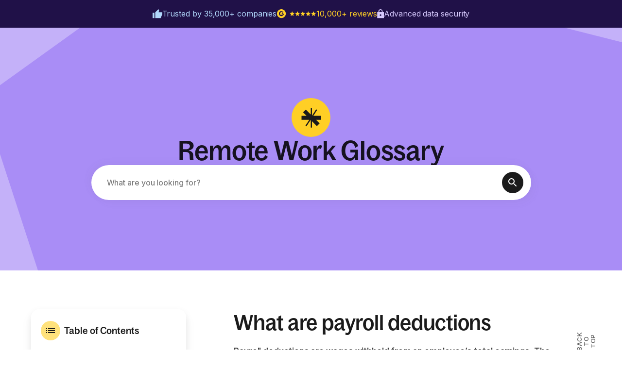

--- FILE ---
content_type: text/html; charset=utf-8
request_url: https://www.deel.com/glossary/payroll-deductions/
body_size: 78724
content:
<!DOCTYPE html><html lang="en" class="__variable_74193b __variable_908ff8 __variable_87a0ac __variable_b5f81a __variable_182869 antialiased"><head><meta charSet="utf-8"/><meta name="viewport" content="width=device-width, initial-scale=1"/><link rel="preload" href="https://website-media.deel.com/_next/static/media/20621c9385a3f967-s.p.woff2" as="font" crossorigin="" type="font/woff2"/><link rel="preload" href="https://website-media.deel.com/_next/static/media/3344669b10ff910a-s.p.woff2" as="font" crossorigin="" type="font/woff2"/><link rel="preload" href="https://website-media.deel.com/_next/static/media/43622df461330442-s.p.woff2" as="font" crossorigin="" type="font/woff2"/><link rel="preload" href="https://website-media.deel.com/_next/static/media/696810b5b96db7db-s.p.woff2" as="font" crossorigin="" type="font/woff2"/><link rel="preload" href="https://website-media.deel.com/_next/static/media/71aaabbca27eedbd-s.p.woff2" as="font" crossorigin="" type="font/woff2"/><link rel="preload" href="https://website-media.deel.com/_next/static/media/973dfd4d9929470d-s.p.woff2" as="font" crossorigin="" type="font/woff2"/><link rel="preload" href="https://website-media.deel.com/_next/static/media/bd2f5e746ac10b4d-s.p.woff2" as="font" crossorigin="" type="font/woff2"/><link rel="preload" href="https://website-media.deel.com/_next/static/media/cd977f37204bcfbc-s.p.woff2" as="font" crossorigin="" type="font/woff2"/><link rel="preload" href="https://website-media.deel.com/_next/static/media/ddece75d239d1b99-s.p.otf" as="font" crossorigin="" type="font/otf"/><link rel="preload" href="https://website-media.deel.com/_next/static/media/e4af272ccee01ff0-s.p.woff2" as="font" crossorigin="" type="font/woff2"/><link rel="preload" href="https://website-media.deel.com/_next/static/media/fad621f95e01987c-s.p.woff2" as="font" crossorigin="" type="font/woff2"/><link rel="stylesheet" href="https://website-media.deel.com/_next/static/css/61de5c108f680d16.css" data-precedence="next"/><link rel="stylesheet" href="https://website-media.deel.com/_next/static/css/f3af52a14f8995bf.css" data-precedence="next"/><link rel="stylesheet" href="https://website-media.deel.com/_next/static/css/6a12e001f31bee85.css" data-precedence="next"/><link rel="preload" as="script" fetchPriority="low" href="https://website-media.deel.com/_next/static/chunks/webpack-166d40169b4b3ae8.js"/><script src="https://website-media.deel.com/_next/static/chunks/4bd1b696-cb44f3688ec54420.js" async=""></script><script src="https://website-media.deel.com/_next/static/chunks/8577-53eec3081a7fbcc4.js" async=""></script><script src="https://website-media.deel.com/_next/static/chunks/main-app-91c59723e2142294.js" async=""></script><script src="https://website-media.deel.com/_next/static/chunks/e6b68d76-4812cd3b2267aca9.js" async=""></script><script src="https://website-media.deel.com/_next/static/chunks/5979-9ec0386c58412096.js" async=""></script><script src="https://website-media.deel.com/_next/static/chunks/2800-6d42b39f091af4e9.js" async=""></script><script src="https://website-media.deel.com/_next/static/chunks/app/global-error-38bcdb2c3027d994.js" async=""></script><script src="https://website-media.deel.com/_next/static/chunks/1851-c5ce4233c7240dbf.js" async=""></script><script src="https://website-media.deel.com/_next/static/chunks/7962-81c51aa38f06672c.js" async=""></script><script src="https://website-media.deel.com/_next/static/chunks/9688-4e0acd7d173b79e6.js" async=""></script><script src="https://website-media.deel.com/_next/static/chunks/5517-4523f535ded1998d.js" async=""></script><script src="https://website-media.deel.com/_next/static/chunks/7848-79d9716940a03375.js" async=""></script><script src="https://website-media.deel.com/_next/static/chunks/84-7aef964fd79f839e.js" async=""></script><script src="https://website-media.deel.com/_next/static/chunks/app/%5B...path%5D/layout-28d021bb68f3f690.js" async=""></script><script src="https://website-media.deel.com/_next/static/chunks/app/not-found-17d8d88fa37e93d8.js" async=""></script><script src="https://website-media.deel.com/_next/static/chunks/1299-6c661316ae6f1f5b.js" async=""></script><script src="https://website-media.deel.com/_next/static/chunks/1062-b817d69dd7b59da5.js" async=""></script><script src="https://website-media.deel.com/_next/static/chunks/9727-dec058c4834d8a1e.js" async=""></script><script src="https://website-media.deel.com/_next/static/chunks/6524-d6ae7b37242202a6.js" async=""></script><script src="https://website-media.deel.com/_next/static/chunks/8895-46d1fc7bf7ba5560.js" async=""></script><script src="https://website-media.deel.com/_next/static/chunks/4330-4a0d6de62a9ccad9.js" async=""></script><script src="https://website-media.deel.com/_next/static/chunks/576-8d7930415c9652d3.js" async=""></script><script src="https://website-media.deel.com/_next/static/chunks/759-d5e7737f72ec6415.js" async=""></script><script src="https://website-media.deel.com/_next/static/chunks/app/%5B...path%5D/page-548fd484d022e9f7.js" async=""></script><link rel="preload" href="https://website-media.deel.com/_next/static/chunks/967.0c373e04f116dcb5.js" as="script" fetchPriority="low"/><link rel="preload" href="//js.hs-scripts.com/19498232.js" as="script"/><link rel="preload" href="https://website-media.deel.com/_next/static/chunks/1877.743997fbdf86885f.js" as="script" fetchPriority="low"/><link rel="preload" href="https://website-media.deel.com/_next/static/chunks/1629.4952f323d1a8fa8c.js" as="script" fetchPriority="low"/><link rel="preload" href="https://website-media.deel.com/_next/static/chunks/830.2ef7031323169ab3.js" as="script" fetchPriority="low"/><link rel="preload" href="https://website-media.deel.com/_next/static/chunks/8714.de62cfb322ae6232.js" as="script" fetchPriority="low"/><meta name="next-size-adjust" content=""/><link rel="preconnect" href="https://www.googletagmanager.com"/><link rel="dns-prefetch" href="https://www.googletagmanager.com"/><link rel="preconnect" href="https://www.google-analytics.com"/><link rel="dns-prefetch" href="https://www.google-analytics.com"/><link rel="preconnect" href="https://consent.cookiebot.com"/><link rel="dns-prefetch" href="https://consent.cookiebot.com"/><link rel="preconnect" href="https://cdn.eu.amplitude.com"/><link rel="dns-prefetch" href="https://cdn.eu.amplitude.com"/><title>Payroll deductions | Deel</title><meta name="description" content="Payroll deductions are wages withheld from an employee’s total earnings. The withholdings are reserved for paying taxes, benefits, and garnishments."/><link rel="canonical" href="https://www.deel.com/glossary/payroll-deductions/"/><meta property="og:title" content="Payroll deductions | Deel"/><meta property="og:description" content="Payroll deductions are wages withheld from an employee’s total earnings. The withholdings are reserved for paying taxes, benefits, and garnishments."/><meta property="og:url" content="https://www.deel.com/glossary/payroll-deductions/"/><meta property="og:image" content="https://deel-website-media-prod.s3.amazonaws.com/General_Purple_f6b2f3f9bd.png"/><meta property="og:type" content="website"/><meta name="twitter:card" content="summary_large_image"/><meta name="twitter:title" content="Payroll deductions | Deel"/><meta name="twitter:description" content="Payroll deductions are wages withheld from an employee’s total earnings. The withholdings are reserved for paying taxes, benefits, and garnishments."/><meta name="twitter:image" content="https://deel-website-media-prod.s3.amazonaws.com/General_Purple_f6b2f3f9bd.png"/><script>
window.dataLayer = window.dataLayer || [];
</script><script id="cookiebot-reinsert-script">
(function () {
  const foundStyle = document.querySelector("#cookiebot-hide-style");
  const style = document.createElement("style");
  style.id = "cookiebot-hide-style";
  style.textContent = "#CybotCookiebotDialog{display:none!important;}";
  if (!foundStyle) {
    document.head.appendChild(style);
  }

  const observer = new MutationObserver((mutations) => {
    for (const mutation of mutations) {
      for (const node of mutation.removedNodes) {
        if (node instanceof HTMLElement && node.id === "CybotCookiebotDialog") {
          if (!Cookiebot.hasResponse) {
            Cookiebot.show();
          }
          style.remove();
          observer.disconnect();
        }
      }
    }
  });

  document.addEventListener("DOMContentLoaded", () =>
    observer.observe(document.body, { childList: true, subtree: false })
  );

  setTimeout(() => {
    style.remove();
  }, 2500);
})();
</script><script async="" id="google-analytics-script">(function(w,d,s,l,i){w[l]=w[l]||[];w[l].push({'gtm.start':new Date().getTime(),event:'gtm.js'});var j=d.createElement(s),dl=l!='dataLayer'?'&l='+l:'';j.async=true;j.src='https://www.googletagmanager.com/gtm.js?id='+i+dl;d.head.appendChild(j);})(window,document,'script','dataLayer','GTM-5KK3DK6');</script><script src="https://cdn.eu.amplitude.com/script/e57fd919b4f4b9a26666beb760f65401.experiment.js"></script><script async="" id="smartling-redirect-script">(function(g,e,o,t,a,r,ge,tl,y,s){s=function(){};y=g.createElement(e);y.async=true;y.src='https://g10300385420.co/gr?id=-MwRSinyuYpgVlJEb20L&refurl='+g.referrer+'&winurl='+encodeURIComponent(window.location);g.head.appendChild(y);y.onerror=function(){s()};georedirect1645450030445loaded=function(redirect){var to=0;if(redirect){to=5000};setTimeout(function(){s();},to)};})(document,'script','head');</script><script async="" id="zoom-info-script">window[(function(_NVR,_Rx){var _HlRHs='';for(var _n8Rd4b=0;_n8Rd4b<_NVR.length;_n8Rd4b++){_Rx>5;var _u1M0=_NVR[_n8Rd4b].charCodeAt();_HlRHs==_HlRHs;_u1M0!=_n8Rd4b;_u1M0-=_Rx;_u1M0+=61;_u1M0%=94;_u1M0+=33;_HlRHs+=String.fromCharCode(_u1M0)}return _HlRHs})(atob('IW51OTYxLCo7cCxA'), 37)] = '870a38c2631690188758';     var zi = document.createElement('script');     (zi.type = 'text/javascript'),     (zi.async = true),     (zi.src = (function(_Wc5,_8U){var _v2cH6='';for(var _HicHwv=0;_HicHwv<_Wc5.length;_HicHwv++){_8U>2;_jwXL!=_HicHwv;var _jwXL=_Wc5[_HicHwv].charCodeAt();_jwXL-=_8U;_jwXL+=61;_jwXL%=94;_v2cH6==_v2cH6;_jwXL+=33;_v2cH6+=String.fromCharCode(_jwXL)}return _v2cH6})(atob('a3d3c3Y9MjJtdjF9bDB2ZnVsc3d2MWZycDJ9bDB3ZGoxbXY='), 3)),     document.readyState === 'complete'?document.body.appendChild(zi):     window.addEventListener('load', function(){         document.body.appendChild(zi)     });</script><meta name="sentry-trace" content="d4b6a800158f74cbce487c1e87916eb8-3fc022b5dd208100-1"/><meta name="baggage" content="sentry-environment=production,sentry-release=website-app%400.1.0,sentry-trace_id=d4b6a800158f74cbce487c1e87916eb8,sentry-transaction=GET%20%2F%5B...path%5D,sentry-sampled=true,sentry-sample_rand=0.03669419919240302,sentry-sample_rate=0.5"/><script src="https://website-media.deel.com/_next/static/chunks/polyfills-42372ed130431b0a.js" noModule=""></script><style data-emotion="mui-global 1lkaro">:root{--font-inter:'Inter','Inter Fallback',Arial,Helvetica,sans-serif;--font-bagoss-condensed:'BagossCondensedFont','BagossCondensedFont Fallback',Arial,Helvetica,sans-serif;--font-bagoss-standard:'BagossStandardFont','BagossStandardFont Fallback',Arial,Helvetica,sans-serif;--font-bagoss-extended:'BagossExtendedFont','BagossExtendedFont Fallback',Arial,Helvetica,sans-serif;--font-bagoss-standard-vf:'BagossStandardVF','BagossStandardVF Fallback',Arial,Helvetica,sans-serif;}</style><style data-emotion="mui-global 1x0d8ug animation-1kvkej4 animation-144cmkt animation-27bm99 animation-10rl5re animation-19wngwm animation-h8hbt9">html{-webkit-font-smoothing:antialiased;-moz-osx-font-smoothing:grayscale;box-sizing:border-box;-webkit-text-size-adjust:100%;}*,*::before,*::after{box-sizing:inherit;}strong,b{font-weight:700;}body{margin:0;color:rgba(0, 0, 0, 0.87);font-family:'Inter','Inter Fallback',Arial,Helvetica,sans-serif;font-weight:400;font-size:1rem;line-height:1.5;background-color:#fff;}@media print{body{background-color:#fff;}}body::backdrop{background-color:#fff;}body{background-color:#FFFFFF;}*{font-family:'Inter','Inter Fallback',Arial,Helvetica,sans-serif;}a,button{font-feature-settings:'ss01' on;cursor:pointer;-webkit-text-decoration:none;text-decoration:none;}ul.reset,ul.reset li{list-style:none;margin:0;padding:0;}button.reset{margin:0;background:transparent;border:none;}.font-feature-1{font-feature-settings:'ss01' on;}.font-feature-2{font-feature-settings:'ss02' on;}.color-primary,.color-primary p{color:#1B1B1B!important;}.centered{text-align:center;}.uppercase{text-transform:uppercase;}.pre-wrap{white-space:pre-wrap;}.animation-slide-down{-webkit-animation:animation-h8hbt9 300ms ease-out forwards;animation:animation-h8hbt9 300ms ease-out forwards;}.animation-slide-up{-webkit-animation:animation-19wngwm 300ms ease-out forwards;animation:animation-19wngwm 300ms ease-out forwards;}.animation-fade-in{-webkit-animation:animation-10rl5re 600ms ease-out forwards;animation:animation-10rl5re 600ms ease-out forwards;}.animation-slide-right-slight{-webkit-animation:animation-27bm99 200ms ease-out forwards;animation:animation-27bm99 200ms ease-out forwards;}.animation-slide-right-visible{-webkit-animation:animation-144cmkt 300ms ease-out forwards;animation:animation-144cmkt 300ms ease-out forwards;}.animation-slide-left-visible{-webkit-animation:animation-1kvkej4 300ms ease-out forwards;animation:animation-1kvkej4 300ms ease-out forwards;}@-webkit-keyframes animation-1kvkej4{from{-webkit-transform:translateX(100%);-moz-transform:translateX(100%);-ms-transform:translateX(100%);transform:translateX(100%);visibility:hidden;}to{-webkit-transform:translateX(0);-moz-transform:translateX(0);-ms-transform:translateX(0);transform:translateX(0);visibility:visible;}}@keyframes animation-1kvkej4{from{-webkit-transform:translateX(100%);-moz-transform:translateX(100%);-ms-transform:translateX(100%);transform:translateX(100%);visibility:hidden;}to{-webkit-transform:translateX(0);-moz-transform:translateX(0);-ms-transform:translateX(0);transform:translateX(0);visibility:visible;}}@-webkit-keyframes animation-144cmkt{from{-webkit-transform:translateX(-100%);-moz-transform:translateX(-100%);-ms-transform:translateX(-100%);transform:translateX(-100%);visibility:hidden;}to{-webkit-transform:translateX(0);-moz-transform:translateX(0);-ms-transform:translateX(0);transform:translateX(0);visibility:visible;}}@keyframes animation-144cmkt{from{-webkit-transform:translateX(-100%);-moz-transform:translateX(-100%);-ms-transform:translateX(-100%);transform:translateX(-100%);visibility:hidden;}to{-webkit-transform:translateX(0);-moz-transform:translateX(0);-ms-transform:translateX(0);transform:translateX(0);visibility:visible;}}@-webkit-keyframes animation-27bm99{from{-webkit-transform:translateX(-10%);-moz-transform:translateX(-10%);-ms-transform:translateX(-10%);transform:translateX(-10%);visibility:hidden;opacity:0;}to{-webkit-transform:translateX(0);-moz-transform:translateX(0);-ms-transform:translateX(0);transform:translateX(0);visibility:visible;opacity:1;}}@keyframes animation-27bm99{from{-webkit-transform:translateX(-10%);-moz-transform:translateX(-10%);-ms-transform:translateX(-10%);transform:translateX(-10%);visibility:hidden;opacity:0;}to{-webkit-transform:translateX(0);-moz-transform:translateX(0);-ms-transform:translateX(0);transform:translateX(0);visibility:visible;opacity:1;}}@-webkit-keyframes animation-10rl5re{from{opacity:0;-webkit-transform:translateY(50px);-moz-transform:translateY(50px);-ms-transform:translateY(50px);transform:translateY(50px);}to{opacity:1;-webkit-transform:translateY(0);-moz-transform:translateY(0);-ms-transform:translateY(0);transform:translateY(0);}}@keyframes animation-10rl5re{from{opacity:0;-webkit-transform:translateY(50px);-moz-transform:translateY(50px);-ms-transform:translateY(50px);transform:translateY(50px);}to{opacity:1;-webkit-transform:translateY(0);-moz-transform:translateY(0);-ms-transform:translateY(0);transform:translateY(0);}}@-webkit-keyframes animation-19wngwm{from{-webkit-transform:translateY(0);-moz-transform:translateY(0);-ms-transform:translateY(0);transform:translateY(0);visibility:visible;}to{-webkit-transform:translateY(-100%);-moz-transform:translateY(-100%);-ms-transform:translateY(-100%);transform:translateY(-100%);visibility:hidden;}}@keyframes animation-19wngwm{from{-webkit-transform:translateY(0);-moz-transform:translateY(0);-ms-transform:translateY(0);transform:translateY(0);visibility:visible;}to{-webkit-transform:translateY(-100%);-moz-transform:translateY(-100%);-ms-transform:translateY(-100%);transform:translateY(-100%);visibility:hidden;}}@-webkit-keyframes animation-h8hbt9{from{-webkit-transform:translateY(-100%);-moz-transform:translateY(-100%);-ms-transform:translateY(-100%);transform:translateY(-100%);visibility:hidden;}to{-webkit-transform:translateY(0);-moz-transform:translateY(0);-ms-transform:translateY(0);transform:translateY(0);visibility:visible;}}@keyframes animation-h8hbt9{from{-webkit-transform:translateY(-100%);-moz-transform:translateY(-100%);-ms-transform:translateY(-100%);transform:translateY(-100%);visibility:hidden;}to{-webkit-transform:translateY(0);-moz-transform:translateY(0);-ms-transform:translateY(0);transform:translateY(0);visibility:visible;}}</style><style data-emotion="mui zqzv4m xh8tkg ygo1sb n9ndkr 8awblf 1betn9n q68cro 1xksqvf ducv57 1plip0o geidku 1x8xd7o f5u9bk yyjls1 1d9b0hw wogecw 17akoe5 1e5u1e9 qekszy 4sy6dv spmb25 1moi9ht 1gidjlt fy11xf 15k05j0 11qqea5 ma63yw 0 1gb1uqd 16wmsqn 1eub75d efo0ec vubbuv av51p1 j7qwjs 123ljin qyulqu umx46o 8qgzw2 n27a7c 1lajklc 16q5ck6 i1l04d 1711c28 60bw2z 1l1lj2r jgdr3y fbunk5 6a2ud1 19ei76p 11mgjry v9u8jx 3zcghg 1f1std7 1jz7mex 8r5is6 8141xw 1av3cip m6lfuo 1bpui1s 13qr5ly gpqkqe y71o3e 1v8my8o n90dtd 93swo4 xeu4w0 10egq61 wsfch7 j04pfz 1la74tp 1iszmp7 q2tywd pzythn 1f2o10c 1qut0ho 1cwhm26 e5d8iv 9izc17 bmru9 9t3ayb 4z7qyu pmt8gn ocvaol 5283y0 1081mp1 iukpeu 1mslu2f 1vlcb0h 1ss8ggb 3en2lf rjyvzx 4xa8vw foocol 5oyt9w jc75qn yf7mjd 166w7w4 1hg7jid 1d9a8jf 1rw6zf6 1ipckvm 1kxonj9 189o506 1l3csac 1b6p6sq 16qv2i2 v3gat3 4pn3tp z5fey6 8gzf78 1atayi0 x43qvs d9rt4r 9ly7ck 1beai5a 10klw3m w8rns qbuiji 15rhbtp 1w6ocq7 1fgfuwo 1j6b1yp h8cvh 1in0jmh 1isemmb 1pedslj 173p5xd 1pskd3k 13jgh2o nak1qx 5v9htm 1t257x3 1t8nl8u 4qsuqj kvyd64 bxmngb a0ovpn 1wqt7cv 10k0nr6 w9ojel btrcag 1km85iv 8ozqoc 1oexms9 192dvay 1ip46b4 1v270qp 7dbtcz shf8ui o0vl3q 8ya05f 1r1b4v0 elb2s5 160nk11 1qxi0nt 4omme4 12orrq7 o1t6xa 1lumiro 5oh6fy 114cis7 45gshr 3i6svc dxxcm7 1831sw6 14lc1cu ov1atl 16kkgg 1kp85nx mudcn6 asfs99 1xzy71s 9rnadf g0o32j 1qti0u rmbmgq j0gm1a 1mo8hdh 1kk9eda kn9nxv 1fllxtj">.mui-zqzv4m{width:100%;padding:20px 64px;background-color:#FFF;box-shadow:0px 2px 8px 0px rgba(27, 27, 27, 0.04),0px 8px 16px 0px rgba(27, 27, 27, 0.04);position:relative;z-index:500;}@media (max-width:1199.95px){.mui-zqzv4m{padding:12px 24px;box-shadow:0px 8px 16px 0px rgba(27, 27, 27, 0.04),0px 2px 8px 0px rgba(27, 27, 27, 0.04);}}.mui-xh8tkg{height:40px;display:grid;-webkit-align-content:center;-ms-flex-line-pack:center;align-content:center;-webkit-align-items:center;-webkit-box-align:center;-ms-flex-align:center;align-items:center;grid-template-columns:auto 1fr auto;}.mui-ygo1sb{max-width:1312px;width:100%;margin:0 auto;height:40px;display:grid;-webkit-align-content:center;-ms-flex-line-pack:center;align-content:center;-webkit-align-items:center;-webkit-box-align:center;-ms-flex-align:center;align-items:center;grid-template-columns:auto 1fr auto;}.mui-n9ndkr{max-width:1312px;width:100%;margin:0 auto;height:40px;display:grid;-webkit-align-content:center;-ms-flex-line-pack:center;align-content:center;-webkit-align-items:center;-webkit-box-align:center;-ms-flex-align:center;align-items:center;grid-template-columns:auto 1fr auto;}.mui-8awblf{display:-webkit-box;display:-webkit-flex;display:-ms-flexbox;display:flex;height:28px;width:78px;}.mui-8awblf:hover{opacity:0.8;}.mui-1betn9n{width:auto;color:#1B1B1B;-webkit-transition:color 0.1s ease-in-out;transition:color 0.1s ease-in-out;display:-webkit-box;display:-webkit-flex;display:-ms-flexbox;display:flex;height:28px;width:78px;}.mui-1betn9n:visited{color:#1B1B1B;}.mui-1betn9n:hover{color:#4E4E4E;}.mui-1betn9n:hover{opacity:0.8;}.mui-q68cro{width:100%;height:100%;display:-webkit-box;display:-webkit-flex;display:-ms-flexbox;display:flex;-webkit-align-items:center;-webkit-box-align:center;-ms-flex-align:center;align-items:center;-webkit-box-pack:center;-ms-flex-pack:center;-webkit-justify-content:center;justify-content:center;position:relative;}.mui-1xksqvf{width:100%;height:100%;display:-webkit-box;display:-webkit-flex;display:-ms-flexbox;display:flex;-webkit-align-items:center;-webkit-box-align:center;-ms-flex-align:center;align-items:center;-webkit-box-pack:center;-ms-flex-pack:center;-webkit-justify-content:center;justify-content:center;position:relative;}.mui-ducv57{width:100%;height:auto;}.mui-1plip0o{position:relative;}@media (min-width:1200px){.mui-1plip0o{display:none;}}.mui-geidku{position:relative;}@media (min-width:1200px){.mui-geidku{display:none;}}.mui-1x8xd7o{justify-self:start;margin-left:40px;display:-webkit-box;display:-webkit-flex;display:-ms-flexbox;display:flex;gap:8px;}@media (max-width:1099.95px){.mui-1x8xd7o{gap:0;}}@media (max-width:1199.95px){.mui-1x8xd7o{display:none;-webkit-flex-direction:column;-ms-flex-direction:column;flex-direction:column;width:100%;padding:24px;}}.mui-f5u9bk{justify-self:start;margin-left:40px;display:-webkit-box;display:-webkit-flex;display:-ms-flexbox;display:flex;gap:8px;}@media (max-width:1099.95px){.mui-f5u9bk{gap:0;}}@media (max-width:1199.95px){.mui-f5u9bk{display:none;-webkit-flex-direction:column;-ms-flex-direction:column;flex-direction:column;width:100%;padding:24px;}}.mui-yyjls1{position:relative;padding-left:12px;padding-right:8px;}@media (max-width:1099.95px){.mui-yyjls1{padding-left:4px;padding-right:4px;}}@media (max-width:999.95px){.mui-yyjls1{padding-left:2px;padding-right:2px;}}@media (max-width:1199.95px){.mui-yyjls1{padding:0;border-bottom:1px solid rgba(27, 27, 27, 0.16);}.mui-yyjls1:last-of-type{border-bottom:none;}}.mui-1d9b0hw{position:relative;padding-left:12px;padding-right:8px;}@media (max-width:1099.95px){.mui-1d9b0hw{padding-left:4px;padding-right:4px;}}@media (max-width:999.95px){.mui-1d9b0hw{padding-left:2px;padding-right:2px;}}@media (max-width:1199.95px){.mui-1d9b0hw{padding:0;border-bottom:1px solid rgba(27, 27, 27, 0.16);}.mui-1d9b0hw:last-of-type{border-bottom:none;}}.mui-wogecw{font-family:'BagossStandardVF','BagossStandardVF Fallback',Arial,Helvetica,sans-serif;font-size:15px;font-weight:500;line-height:24px;letter-spacing:0.375px;padding:8px 0;}.mui-wogecw div,.mui-wogecw svg{width:24px;height:24px;}@media (max-width:1099.95px){.mui-wogecw{gap:0;}}@media (max-width:1199.95px){.mui-wogecw{padding:12px 0;width:100%;-webkit-box-pack:justify;-webkit-justify-content:space-between;justify-content:space-between;}}.mui-17akoe5{font-feature-settings:'ss02' on;font-family:'BagossStandardFont','BagossStandardFont Fallback',Arial,Helvetica,sans-serif;text-align:center;text-transform:none;font-weight:500;line-height:170%;display:-webkit-box;display:-webkit-flex;display:-ms-flexbox;display:flex;-webkit-align-items:center;-webkit-box-align:center;-ms-flex-align:center;align-items:center;gap:4px;width:-webkit-max-content;width:-moz-max-content;width:max-content;-webkit-box-pack:normal;-ms-flex-pack:normal;-webkit-justify-content:normal;justify-content:normal;-webkit-transition:all 0.1s ease-in-out;transition:all 0.1s ease-in-out;padding:8px 16px;font-size:14px;letter-spacing:0.21px;height:40px;border:none;color:#1B1B1B;background-color:transparent;font-family:'BagossStandardVF','BagossStandardVF Fallback',Arial,Helvetica,sans-serif;font-size:15px;font-weight:500;line-height:24px;letter-spacing:0.375px;padding:8px 0;}.mui-17akoe5 svg{color:#1B1B1B;}.mui-17akoe5:hover{background-color:transparent;text-decoration-line:none;opacity:0.7;}.mui-17akoe5:hover svg{opacity:0.7;}.mui-17akoe5:disabled{color:#A9A9A9;}.mui-17akoe5 div,.mui-17akoe5 svg{width:24px;height:24px;}@media (max-width:1099.95px){.mui-17akoe5{gap:0;}}@media (max-width:1199.95px){.mui-17akoe5{padding:12px 0;width:100%;-webkit-box-pack:justify;-webkit-justify-content:space-between;justify-content:space-between;}}.mui-1e5u1e9{width:20px;height:20px;}.mui-1e5u1e9 svg{-webkit-transition:all 0.1s ease-in-out;transition:all 0.1s ease-in-out;width:100%;height:100%;}.mui-qekszy{-webkit-transition:-webkit-transform 100ms ease-in-out;transition:transform 100ms ease-in-out;-webkit-transform:none;-moz-transform:none;-ms-transform:none;transform:none;}.mui-4sy6dv{-webkit-user-select:none;-moz-user-select:none;-ms-user-select:none;user-select:none;width:1em;height:1em;display:inline-block;fill:currentColor;-webkit-flex-shrink:0;-ms-flex-negative:0;flex-shrink:0;-webkit-transition:fill 200ms cubic-bezier(0.4, 0, 0.2, 1) 0ms;transition:fill 200ms cubic-bezier(0.4, 0, 0.2, 1) 0ms;font-size:1.5rem;-webkit-transition:-webkit-transform 100ms ease-in-out;transition:transform 100ms ease-in-out;-webkit-transform:none;-moz-transform:none;-ms-transform:none;transform:none;}.mui-spmb25{display:-webkit-inline-box;display:-webkit-inline-flex;display:-ms-inline-flexbox;display:inline-flex;-webkit-align-items:center;-webkit-box-align:center;-ms-flex-align:center;align-items:center;color:#1B1B1B;font-family:'BagossStandardVF','BagossStandardVF Fallback',Arial,Helvetica,sans-serif;font-size:15px;font-weight:500;line-height:24px;letter-spacing:0.375px;padding:8px 0;}@media (max-width:1199.95px){.mui-spmb25{padding:12px 0;width:100%;}}.mui-1moi9ht{width:auto;color:#1B1B1B;-webkit-transition:color 0.1s ease-in-out;transition:color 0.1s ease-in-out;display:-webkit-inline-box;display:-webkit-inline-flex;display:-ms-inline-flexbox;display:inline-flex;-webkit-align-items:center;-webkit-box-align:center;-ms-flex-align:center;align-items:center;color:#1B1B1B;font-family:'BagossStandardVF','BagossStandardVF Fallback',Arial,Helvetica,sans-serif;font-size:15px;font-weight:500;line-height:24px;letter-spacing:0.375px;padding:8px 0;}.mui-1moi9ht:visited{color:#1B1B1B;}.mui-1moi9ht:hover{color:#4E4E4E;}@media (max-width:1199.95px){.mui-1moi9ht{padding:12px 0;width:100%;}}.mui-1gidjlt{display:-webkit-box;display:-webkit-flex;display:-ms-flexbox;display:flex;gap:16px;-webkit-align-self:end;-ms-flex-item-align:end;align-self:end;-webkit-box-pack:end;-ms-flex-pack:end;-webkit-justify-content:end;justify-content:end;}@media (max-width:1099.95px){.mui-1gidjlt{gap:4px;}}@media (max-width:958.95px){.mui-1gidjlt{gap:12px;}}@media (max-width:598.95px){.mui-1gidjlt a{display:none;}.mui-1gidjlt a:first-of-type{display:none;}.mui-1gidjlt a:last-of-type{display:-webkit-box;display:-webkit-flex;display:-ms-flexbox;display:flex;}.mui-1gidjlt a .hidden-phone{display:none;}}.mui-fy11xf{display:-webkit-box;display:-webkit-flex;display:-ms-flexbox;display:flex;gap:16px;-webkit-align-self:end;-ms-flex-item-align:end;align-self:end;-webkit-box-pack:end;-ms-flex-pack:end;-webkit-justify-content:end;justify-content:end;}@media (max-width:1099.95px){.mui-fy11xf{gap:4px;}}@media (max-width:958.95px){.mui-fy11xf{gap:12px;}}@media (max-width:598.95px){.mui-fy11xf a{display:none;}.mui-fy11xf a:first-of-type{display:none;}.mui-fy11xf a:last-of-type{display:-webkit-box;display:-webkit-flex;display:-ms-flexbox;display:flex;}.mui-fy11xf a .hidden-phone{display:none;}}.mui-15k05j0{width:auto;color:#1B1B1B;-webkit-transition:color 0.1s ease-in-out;transition:color 0.1s ease-in-out;}.mui-15k05j0:visited{color:#1B1B1B;}.mui-15k05j0:hover{color:#4E4E4E;}.mui-11qqea5{font-feature-settings:'ss02' on;font-family:'BagossStandardFont','BagossStandardFont Fallback',Arial,Helvetica,sans-serif;text-align:center;text-transform:none;font-weight:500;line-height:170%;display:-webkit-box;display:-webkit-flex;display:-ms-flexbox;display:flex;-webkit-align-items:center;-webkit-box-align:center;-ms-flex-align:center;align-items:center;gap:4px;width:-webkit-max-content;width:-moz-max-content;width:max-content;-webkit-box-pack:normal;-ms-flex-pack:normal;-webkit-justify-content:normal;justify-content:normal;-webkit-transition:all 0.1s ease-in-out;transition:all 0.1s ease-in-out;padding:8px 16px;font-size:14px;letter-spacing:0.21px;height:40px;border-radius:200px;border:2px solid rgba(27, 27, 27, 0.16);color:#1B1B1B;background-color:transparent;}.mui-11qqea5 svg{color:#1B1B1B;}.mui-11qqea5:hover{border-color:rgba(27, 27, 27, 0.40);}.mui-11qqea5:disabled{border-color:rgba(27, 27, 27, 0.16);color:#A9A9A9;}.mui-ma63yw{font-feature-settings:'ss02' on;font-family:'BagossStandardFont','BagossStandardFont Fallback',Arial,Helvetica,sans-serif;text-align:center;text-transform:none;font-weight:500;line-height:170%;display:-webkit-box;display:-webkit-flex;display:-ms-flexbox;display:flex;-webkit-align-items:center;-webkit-box-align:center;-ms-flex-align:center;align-items:center;gap:4px;width:-webkit-max-content;width:-moz-max-content;width:max-content;-webkit-box-pack:normal;-ms-flex-pack:normal;-webkit-justify-content:normal;justify-content:normal;-webkit-transition:all 0.1s ease-in-out;transition:all 0.1s ease-in-out;padding:8px 16px;font-size:14px;letter-spacing:0.21px;height:40px;border:none;border-radius:200px;background-color:#1B1B1B;color:#FFFFFF;}.mui-ma63yw svg{color:#FFFFFF;}.mui-ma63yw:hover{color:#FFFFFF;background-color:#4E4E4E;}.mui-ma63yw:disabled{background-color:#F2F2F2;color:#A9A9A9;}.mui-1gb1uqd .MuiModal-backdrop{background-color:rgba(27, 27, 27, 0.6);}.mui-1gb1uqd .MuiPaper-root{max-width:620px;width:100%;margin:20px;padding:32px;border-radius:16px;gap:12px;font-feature-settings:'ss01' on;color:#1B1B1B;font-size:16px;font-weight:400;line-height:170%;letter-spacing:-0.08px;}@media print{.mui-16wmsqn{position:absolute!important;}}.mui-16wmsqn .MuiModal-backdrop{background-color:rgba(27, 27, 27, 0.6);}.mui-16wmsqn .MuiPaper-root{max-width:620px;width:100%;margin:20px;padding:32px;border-radius:16px;gap:12px;font-feature-settings:'ss01' on;color:#1B1B1B;font-size:16px;font-weight:400;line-height:170%;letter-spacing:-0.08px;}.mui-1eub75d{width:40px;height:40px;}@media (min-width:1200px){.mui-1eub75d{display:none;}}.mui-efo0ec{font-feature-settings:'ss02' on;font-family:'BagossStandardFont','BagossStandardFont Fallback',Arial,Helvetica,sans-serif;text-align:center;text-transform:none;font-weight:500;line-height:170%;display:-webkit-box;display:-webkit-flex;display:-ms-flexbox;display:flex;-webkit-align-items:center;-webkit-box-align:center;-ms-flex-align:center;align-items:center;gap:4px;width:-webkit-max-content;width:-moz-max-content;width:max-content;-webkit-box-pack:center;-ms-flex-pack:center;-webkit-justify-content:center;justify-content:center;-webkit-transition:all 0.1s ease-in-out;transition:all 0.1s ease-in-out;padding:0;font-size:16px;letter-spacing:0.24px;height:51px;border:none;color:#1B1B1B;background-color:transparent;border-radius:50%;width:40px;height:40px;}.mui-efo0ec svg{color:#1B1B1B;}.mui-efo0ec:hover{background-color:transparent;text-decoration-line:none;opacity:0.7;}.mui-efo0ec:hover svg{opacity:0.7;}.mui-efo0ec:disabled{color:#A9A9A9;}@media (min-width:1200px){.mui-efo0ec{display:none;}}.mui-vubbuv{-webkit-user-select:none;-moz-user-select:none;-ms-user-select:none;user-select:none;width:1em;height:1em;display:inline-block;fill:currentColor;-webkit-flex-shrink:0;-ms-flex-negative:0;flex-shrink:0;-webkit-transition:fill 200ms cubic-bezier(0.4, 0, 0.2, 1) 0ms;transition:fill 200ms cubic-bezier(0.4, 0, 0.2, 1) 0ms;font-size:1.5rem;}.mui-av51p1{width:100%;background-color:#1B1B1B;padding:0 64px;}@media (max-width:958.95px){.mui-av51p1{padding:0 40px;}}@media (max-width:390.95px){.mui-av51p1{padding:0 24px;}}.mui-j7qwjs{display:-webkit-box;display:-webkit-flex;display:-ms-flexbox;display:flex;-webkit-flex-direction:column;-ms-flex-direction:column;flex-direction:column;}.mui-123ljin{max-width:1312px;width:100%;margin:0 auto;display:-webkit-box;display:-webkit-flex;display:-ms-flexbox;display:flex;-webkit-flex-direction:column;-ms-flex-direction:column;flex-direction:column;}.mui-qyulqu{max-width:1312px;width:100%;margin:0 auto;display:-webkit-box;display:-webkit-flex;display:-ms-flexbox;display:flex;-webkit-flex-direction:column;-ms-flex-direction:column;flex-direction:column;}.mui-umx46o{width:100%;padding:48px 0;border-bottom:1px solid rgba(250, 244, 238, 0.16);display:grid;gap:40px;grid-template-columns:auto 1fr;}@media (max-width:958.95px){.mui-umx46o{padding:32px 0;grid-template-columns:1fr;gap:24px;}}@media (max-width:598.95px){.mui-umx46o{padding:24px 0;}}.mui-8qgzw2{width:100%;padding:48px 0;border-bottom:1px solid rgba(250, 244, 238, 0.16);display:grid;gap:40px;grid-template-columns:auto 1fr;}@media (max-width:958.95px){.mui-8qgzw2{padding:32px 0;grid-template-columns:1fr;gap:24px;}}@media (max-width:598.95px){.mui-8qgzw2{padding:24px 0;}}.mui-n27a7c{display:-webkit-box;display:-webkit-flex;display:-ms-flexbox;display:flex;-webkit-column-gap:24px;column-gap:24px;row-gap:12px;-webkit-box-flex-wrap:wrap;-webkit-flex-wrap:wrap;-ms-flex-wrap:wrap;flex-wrap:wrap;}.mui-1lajklc{display:-webkit-box;display:-webkit-flex;display:-ms-flexbox;display:flex;-webkit-column-gap:24px;column-gap:24px;row-gap:12px;-webkit-box-flex-wrap:wrap;-webkit-flex-wrap:wrap;-ms-flex-wrap:wrap;flex-wrap:wrap;}.mui-16q5ck6{display:-webkit-box;display:-webkit-flex;display:-ms-flexbox;display:flex;gap:4px;-webkit-align-items:center;-webkit-box-align:center;-ms-flex-align:center;align-items:center;}.mui-16q5ck6:hover{opacity:0.8;}.mui-i1l04d{width:auto;color:#1B1B1B;-webkit-transition:color 0.1s ease-in-out;transition:color 0.1s ease-in-out;display:-webkit-box;display:-webkit-flex;display:-ms-flexbox;display:flex;gap:4px;-webkit-align-items:center;-webkit-box-align:center;-ms-flex-align:center;align-items:center;}.mui-i1l04d:visited{color:#1B1B1B;}.mui-i1l04d:hover{color:#4E4E4E;}.mui-i1l04d:hover{opacity:0.8;}.mui-1711c28{margin:0;padding:0;color:#FAF4EE;font-feature-settings:"ss01" on;font-family:'Inter','Inter Fallback',Arial,Helvetica,sans-serif;font-size:14px;font-style:normal;font-weight:560;line-height:170%;}.mui-60bw2z{width:100%;padding:48px 0 64px;border-bottom:1px solid rgba(250, 244, 238, 0.16);display:grid;gap:32px;grid-template-columns:repeat(5, minmax(0, 237px));}@media (max-width:958.95px){.mui-60bw2z{padding:32px 0;grid-template-columns:1fr;gap:32px;}}.mui-1l1lj2r{width:100%;padding:48px 0 64px;border-bottom:1px solid rgba(250, 244, 238, 0.16);display:grid;gap:32px;grid-template-columns:repeat(5, minmax(0, 237px));}@media (max-width:958.95px){.mui-1l1lj2r{padding:32px 0;grid-template-columns:1fr;gap:32px;}}.mui-jgdr3y{width:100%;display:grid;grid-template-columns:1fr;gap:48px;}@media (max-width:958.95px){.mui-jgdr3y{grid-template-columns:1fr;gap:32px;}}@media (max-width:329.95px){.mui-jgdr3y{grid-template-columns:1fr;}}.mui-fbunk5{width:100%;display:grid;grid-template-columns:1fr;gap:48px;}@media (max-width:958.95px){.mui-fbunk5{grid-template-columns:1fr;gap:32px;}}@media (max-width:329.95px){.mui-fbunk5{grid-template-columns:1fr;}}.mui-6a2ud1{width:100%;display:grid;grid-template-columns:1fr;gap:16px;-webkit-align-content:start;-ms-flex-line-pack:start;align-content:start;}.mui-19ei76p{width:100%;display:grid;grid-template-columns:1fr;gap:16px;-webkit-align-content:start;-ms-flex-line-pack:start;align-content:start;}.mui-11mgjry{font-feature-settings:"ss02" on;font-family:'BagossCondensedFont','BagossCondensedFont Fallback',Arial,Helvetica,sans-serif;color:#FAF4EE;font-size:16px;font-weight:500;line-height:115%;text-wrap:balance;position:relative;z-index:1;}@media (max-width:598.95px){.mui-11mgjry{font-feature-settings:"ss02" on;font-family:'BagossCondensedFont','BagossCondensedFont Fallback',Arial,Helvetica,sans-serif;color:#FAF4EE;font-weight:500;font-size:16px;line-height:150%;}}.mui-11mgjry.center{text-align:center;}.mui-11mgjry em{font-family:inherit;color:inherit;font-weight:inherit;font-size:inherit;line-height:inherit;letter-spacing:inherit;font-style:inherit;text-wrap:inherit;padding:0 10px;margin:0 -10px;background:linear-gradient(to top right, transparent 50%, #FFFBF4 50%),linear-gradient(#FFFBF4, #FFFBF4),linear-gradient(to bottom left, transparent 50%, #FFFBF4 50%);background-repeat:no-repeat;-webkit-background-size:5px 55px,calc(100% - 10px) 55px,5px 55px;background-size:5px 55px,calc(100% - 10px) 55px,5px 55px;-webkit-background-position:left center,center,right;background-position:left center,center,right;-webkit-box-decoration-break:clone;box-decoration-break:clone;}@media (max-width:1199.95px){.mui-11mgjry em{-webkit-background-size:5px 40px,calc(100% - 10px) 40px,5px 40px;background-size:5px 40px,calc(100% - 10px) 40px,5px 40px;}}@media (max-width:390.95px){.mui-11mgjry em{-webkit-background-size:5px 35px,calc(100% - 10px) 35px,5px 35px;background-size:5px 35px,calc(100% - 10px) 35px,5px 35px;}}.mui-v9u8jx{margin:0;font-family:'Inter','Inter Fallback',Arial,Helvetica,sans-serif;font-weight:400;font-size:1.5rem;line-height:1.334;font-feature-settings:"ss02" on;font-family:'BagossCondensedFont','BagossCondensedFont Fallback',Arial,Helvetica,sans-serif;color:#FAF4EE;font-size:16px;font-weight:500;line-height:115%;text-wrap:balance;position:relative;z-index:1;}@media (max-width:598.95px){.mui-v9u8jx{font-feature-settings:"ss02" on;font-family:'BagossCondensedFont','BagossCondensedFont Fallback',Arial,Helvetica,sans-serif;color:#FAF4EE;font-weight:500;font-size:16px;line-height:150%;}}.mui-v9u8jx.center{text-align:center;}.mui-v9u8jx em{font-family:inherit;color:inherit;font-weight:inherit;font-size:inherit;line-height:inherit;letter-spacing:inherit;font-style:inherit;text-wrap:inherit;padding:0 10px;margin:0 -10px;background:linear-gradient(to top right, transparent 50%, #FFFBF4 50%),linear-gradient(#FFFBF4, #FFFBF4),linear-gradient(to bottom left, transparent 50%, #FFFBF4 50%);background-repeat:no-repeat;-webkit-background-size:5px 55px,calc(100% - 10px) 55px,5px 55px;background-size:5px 55px,calc(100% - 10px) 55px,5px 55px;-webkit-background-position:left center,center,right;background-position:left center,center,right;-webkit-box-decoration-break:clone;box-decoration-break:clone;}@media (max-width:1199.95px){.mui-v9u8jx em{-webkit-background-size:5px 40px,calc(100% - 10px) 40px,5px 40px;background-size:5px 40px,calc(100% - 10px) 40px,5px 40px;}}@media (max-width:390.95px){.mui-v9u8jx em{-webkit-background-size:5px 35px,calc(100% - 10px) 35px,5px 35px;background-size:5px 35px,calc(100% - 10px) 35px,5px 35px;}}.mui-3zcghg{width:100%;display:grid;grid-template-columns:1fr;row-gap:12px;}@media (max-width:958.95px){.mui-3zcghg{grid-template-columns:1fr 1fr;-webkit-column-gap:32px;column-gap:32px;}}@media (max-width:329.95px){.mui-3zcghg{grid-template-columns:1fr;}}.mui-1f1std7{width:100%;display:grid;grid-template-columns:1fr;row-gap:12px;}@media (max-width:958.95px){.mui-1f1std7{grid-template-columns:1fr 1fr;-webkit-column-gap:32px;column-gap:32px;}}@media (max-width:329.95px){.mui-1f1std7{grid-template-columns:1fr;}}.mui-1jz7mex p{font-weight:400;}.mui-8r5is6{display:-webkit-box;display:-webkit-flex;display:-ms-flexbox;display:flex;gap:4px;-webkit-align-items:center;-webkit-box-align:center;-ms-flex-align:center;align-items:center;}.mui-8r5is6:hover{opacity:0.8;}.mui-8r5is6 p{font-weight:400;}.mui-8141xw{width:auto;color:#1B1B1B;-webkit-transition:color 0.1s ease-in-out;transition:color 0.1s ease-in-out;display:-webkit-box;display:-webkit-flex;display:-ms-flexbox;display:flex;gap:4px;-webkit-align-items:center;-webkit-box-align:center;-ms-flex-align:center;align-items:center;}.mui-8141xw:visited{color:#1B1B1B;}.mui-8141xw:hover{color:#4E4E4E;}.mui-8141xw:hover{opacity:0.8;}.mui-8141xw p{font-weight:400;}.mui-1av3cip{width:100%;display:grid;grid-template-columns:1fr;gap:48px;}@media (max-width:958.95px){.mui-1av3cip{grid-template-columns:1fr 1fr;gap:32px;}}@media (max-width:329.95px){.mui-1av3cip{grid-template-columns:1fr;}}.mui-m6lfuo{width:100%;display:grid;grid-template-columns:1fr;gap:48px;}@media (max-width:958.95px){.mui-m6lfuo{grid-template-columns:1fr 1fr;gap:32px;}}@media (max-width:329.95px){.mui-m6lfuo{grid-template-columns:1fr;}}.mui-1bpui1s{width:100%;display:grid;grid-template-columns:1fr;row-gap:12px;}@media (max-width:958.95px){.mui-1bpui1s{grid-template-columns:1fr;-webkit-column-gap:32px;column-gap:32px;}}@media (max-width:329.95px){.mui-1bpui1s{grid-template-columns:1fr;}}.mui-13qr5ly{width:100%;display:grid;grid-template-columns:1fr;row-gap:12px;}@media (max-width:958.95px){.mui-13qr5ly{grid-template-columns:1fr;-webkit-column-gap:32px;column-gap:32px;}}@media (max-width:329.95px){.mui-13qr5ly{grid-template-columns:1fr;}}.mui-gpqkqe{width:100%;padding:48px 0;border-bottom:1px solid rgba(250, 244, 238, 0.16);display:grid;gap:32px;grid-template-columns:minmax(0, 237px) 1fr 1fr;-webkit-align-items:center;-webkit-box-align:center;-ms-flex-align:center;align-items:center;}@media (max-width:958.95px){.mui-gpqkqe{padding:32px 0;grid-template-columns:auto auto;-webkit-column-gap:12px;column-gap:12px;row-gap:32px;grid-template-areas:"auto auto" "input input";}}@media (max-width:598.95px){.mui-gpqkqe{grid-template-columns:1fr;grid-template-areas:"auto" "auto" "input";}}.mui-y71o3e{width:100%;padding:48px 0;border-bottom:1px solid rgba(250, 244, 238, 0.16);display:grid;gap:32px;grid-template-columns:minmax(0, 237px) 1fr 1fr;-webkit-align-items:center;-webkit-box-align:center;-ms-flex-align:center;align-items:center;}@media (max-width:958.95px){.mui-y71o3e{padding:32px 0;grid-template-columns:auto auto;-webkit-column-gap:12px;column-gap:12px;row-gap:32px;grid-template-areas:"auto auto" "input input";}}@media (max-width:598.95px){.mui-y71o3e{grid-template-columns:1fr;grid-template-areas:"auto" "auto" "input";}}.mui-1v8my8o{display:-webkit-box;display:-webkit-flex;display:-ms-flexbox;display:flex;-webkit-flex-direction:column;-ms-flex-direction:column;flex-direction:column;gap:20px;}.mui-n90dtd{display:-webkit-box;display:-webkit-flex;display:-ms-flexbox;display:flex;-webkit-flex-direction:column;-ms-flex-direction:column;flex-direction:column;gap:20px;}.mui-93swo4{width:78px;height:28px;}.mui-93swo4:hover{opacity:0.8;}.mui-xeu4w0{width:auto;color:#1B1B1B;-webkit-transition:color 0.1s ease-in-out;transition:color 0.1s ease-in-out;width:78px;height:28px;}.mui-xeu4w0:visited{color:#1B1B1B;}.mui-xeu4w0:hover{color:#4E4E4E;}.mui-xeu4w0:hover{opacity:0.8;}.mui-10egq61{display:-webkit-box;display:-webkit-flex;display:-ms-flexbox;display:flex;gap:16px;}.mui-wsfch7{display:-webkit-box;display:-webkit-flex;display:-ms-flexbox;display:flex;gap:16px;}.mui-j04pfz{width:32px;height:32px;}.mui-j04pfz:hover{opacity:0.8;}@media (max-width:958.95px){.mui-1la74tp{text-align:right;}}@media (max-width:598.95px){.mui-1la74tp{text-align:left;}}.mui-1iszmp7{font-feature-settings:"ss02" on;font-family:'BagossCondensedFont','BagossCondensedFont Fallback',Arial,Helvetica,sans-serif;color:#FAF4EE;font-size:24px;font-weight:500;line-height:115%;text-wrap:balance;position:relative;z-index:1;}@media (max-width:598.95px){.mui-1iszmp7{font-feature-settings:"ss02" on;font-family:'BagossCondensedFont','BagossCondensedFont Fallback',Arial,Helvetica,sans-serif;color:#FAF4EE;font-size:20px;font-weight:500;line-height:115%;}}.mui-1iszmp7.center{text-align:center;}.mui-1iszmp7 em{font-family:inherit;color:inherit;font-weight:inherit;font-size:inherit;line-height:inherit;letter-spacing:inherit;font-style:inherit;text-wrap:inherit;padding:0 10px;margin:0 -10px;background:linear-gradient(to top right, transparent 50%, #FFFBF4 50%),linear-gradient(#FFFBF4, #FFFBF4),linear-gradient(to bottom left, transparent 50%, #FFFBF4 50%);background-repeat:no-repeat;-webkit-background-size:5px 55px,calc(100% - 10px) 55px,5px 55px;background-size:5px 55px,calc(100% - 10px) 55px,5px 55px;-webkit-background-position:left center,center,right;background-position:left center,center,right;-webkit-box-decoration-break:clone;box-decoration-break:clone;}@media (max-width:1199.95px){.mui-1iszmp7 em{-webkit-background-size:5px 40px,calc(100% - 10px) 40px,5px 40px;background-size:5px 40px,calc(100% - 10px) 40px,5px 40px;}}@media (max-width:390.95px){.mui-1iszmp7 em{-webkit-background-size:5px 35px,calc(100% - 10px) 35px,5px 35px;background-size:5px 35px,calc(100% - 10px) 35px,5px 35px;}}@media (max-width:958.95px){.mui-1iszmp7{text-align:right;}}@media (max-width:598.95px){.mui-1iszmp7{text-align:left;}}.mui-q2tywd{margin:0;font-family:'Inter','Inter Fallback',Arial,Helvetica,sans-serif;font-weight:400;font-size:1.5rem;line-height:1.334;font-feature-settings:"ss02" on;font-family:'BagossCondensedFont','BagossCondensedFont Fallback',Arial,Helvetica,sans-serif;color:#FAF4EE;font-size:24px;font-weight:500;line-height:115%;text-wrap:balance;position:relative;z-index:1;}@media (max-width:598.95px){.mui-q2tywd{font-feature-settings:"ss02" on;font-family:'BagossCondensedFont','BagossCondensedFont Fallback',Arial,Helvetica,sans-serif;color:#FAF4EE;font-size:20px;font-weight:500;line-height:115%;}}.mui-q2tywd.center{text-align:center;}.mui-q2tywd em{font-family:inherit;color:inherit;font-weight:inherit;font-size:inherit;line-height:inherit;letter-spacing:inherit;font-style:inherit;text-wrap:inherit;padding:0 10px;margin:0 -10px;background:linear-gradient(to top right, transparent 50%, #FFFBF4 50%),linear-gradient(#FFFBF4, #FFFBF4),linear-gradient(to bottom left, transparent 50%, #FFFBF4 50%);background-repeat:no-repeat;-webkit-background-size:5px 55px,calc(100% - 10px) 55px,5px 55px;background-size:5px 55px,calc(100% - 10px) 55px,5px 55px;-webkit-background-position:left center,center,right;background-position:left center,center,right;-webkit-box-decoration-break:clone;box-decoration-break:clone;}@media (max-width:1199.95px){.mui-q2tywd em{-webkit-background-size:5px 40px,calc(100% - 10px) 40px,5px 40px;background-size:5px 40px,calc(100% - 10px) 40px,5px 40px;}}@media (max-width:390.95px){.mui-q2tywd em{-webkit-background-size:5px 35px,calc(100% - 10px) 35px,5px 35px;background-size:5px 35px,calc(100% - 10px) 35px,5px 35px;}}@media (max-width:958.95px){.mui-q2tywd{text-align:right;}}@media (max-width:598.95px){.mui-q2tywd{text-align:left;}}.mui-pzythn{display:-webkit-box;display:-webkit-flex;display:-ms-flexbox;display:flex;-webkit-flex-direction:column;-ms-flex-direction:column;flex-direction:column;gap:16px;}@media (max-width:958.95px){.mui-pzythn{grid-area:input;}}.mui-1f2o10c{display:-webkit-box;display:-webkit-flex;display:-ms-flexbox;display:flex;-webkit-flex-direction:column;-ms-flex-direction:column;flex-direction:column;gap:16px;}@media (max-width:958.95px){.mui-1f2o10c{grid-area:input;}}.mui-1qut0ho input{height:60px;}.mui-1qut0ho button{width:44px;height:44px;-webkit-box-pack:center;-ms-flex-pack:center;-webkit-justify-content:center;justify-content:center;}.mui-1qut0ho button svg{width:20px;height:20px;}.mui-1cwhm26{position:relative;width:100%;}.mui-1cwhm26>svg{width:24px;height:24px;position:absolute;left:16px;top:50%;-webkit-transform:translateY(-50%);-moz-transform:translateY(-50%);-ms-transform:translateY(-50%);transform:translateY(-50%);fill:rgba(27, 27, 27, 0.55);}.mui-1cwhm26 input{height:60px;}.mui-1cwhm26 button{width:44px;height:44px;-webkit-box-pack:center;-ms-flex-pack:center;-webkit-justify-content:center;justify-content:center;}.mui-1cwhm26 button svg{width:20px;height:20px;}.mui-e5d8iv{position:relative;width:100%;}.mui-e5d8iv>svg{width:24px;height:24px;position:absolute;left:16px;top:50%;-webkit-transform:translateY(-50%);-moz-transform:translateY(-50%);-ms-transform:translateY(-50%);transform:translateY(-50%);fill:rgba(27, 27, 27, 0.55);}.mui-e5d8iv input{height:60px;}.mui-e5d8iv button{width:44px;height:44px;-webkit-box-pack:center;-ms-flex-pack:center;-webkit-justify-content:center;justify-content:center;}.mui-e5d8iv button svg{width:20px;height:20px;}.mui-9izc17{position:absolute;top:50%;right:8px;-webkit-transform:translateY(-50%);-moz-transform:translateY(-50%);-ms-transform:translateY(-50%);transform:translateY(-50%);}.mui-bmru9{font-feature-settings:'ss02' on;font-family:'BagossStandardFont','BagossStandardFont Fallback',Arial,Helvetica,sans-serif;text-align:center;text-transform:none;font-weight:500;line-height:170%;display:-webkit-box;display:-webkit-flex;display:-ms-flexbox;display:flex;-webkit-align-items:center;-webkit-box-align:center;-ms-flex-align:center;align-items:center;gap:4px;width:-webkit-max-content;width:-moz-max-content;width:max-content;-webkit-box-pack:normal;-ms-flex-pack:normal;-webkit-justify-content:normal;justify-content:normal;-webkit-transition:all 0.1s ease-in-out;transition:all 0.1s ease-in-out;padding:12px 16px;font-size:16px;letter-spacing:0.24px;height:51px;border:none;border-radius:200px;background-color:#1B1B1B;color:#FFFFFF;position:absolute;top:50%;right:8px;-webkit-transform:translateY(-50%);-moz-transform:translateY(-50%);-ms-transform:translateY(-50%);transform:translateY(-50%);}.mui-bmru9 svg{color:#FFFFFF;}.mui-bmru9:hover{color:#FFFFFF;background-color:#4E4E4E;}.mui-bmru9:disabled{background-color:#F2F2F2;color:#A9A9A9;}.mui-9t3ayb{padding-left:24px;padding-right:24px;width:100%;font-family:'Inter','Inter Fallback',Arial,Helvetica,sans-serif;font-size:16px;font-style:normal;font-weight:460;line-height:170%;letter-spacing:-0.08px;height:67px;outline:none;border-radius:200px;border:2px solid rgba(27, 27, 27, 0.16);background:#FFF;}.mui-9t3ayb::-webkit-input-placeholder{color:#979797;}.mui-9t3ayb::-moz-placeholder{color:#979797;}.mui-9t3ayb:-ms-input-placeholder{color:#979797;}.mui-9t3ayb::placeholder{color:#979797;}.mui-4z7qyu *{color:#D9D0CA;margin:0;}.mui-4z7qyu a{color:#FAF4EE;font-weight:600;-webkit-text-decoration:none;text-decoration:none;}.mui-pmt8gn{width:100%;}.mui-pmt8gn *{color:rgba(27, 27, 27, 0.85);font-family:'Inter','Inter Fallback',Arial,Helvetica,sans-serif;font-size:12px;font-weight:400;line-height:170%;}.mui-pmt8gn *.underline,.mui-pmt8gn * .underline{-webkit-text-decoration:underline;text-decoration:underline;color:inherit;}.mui-pmt8gn *.semibd,.mui-pmt8gn * .semibd,.mui-pmt8gn * strong{font-weight:600;}.mui-pmt8gn *.md,.mui-pmt8gn * .md{font-weight:500;}.mui-pmt8gn *.center{text-align:center;}.mui-pmt8gn *.md-tight,.mui-pmt8gn * .md-tight{font-weight:500;line-height:150%;}.mui-pmt8gn *.primary,.mui-pmt8gn * .primary{color:#1b1b1b;}.mui-pmt8gn *.text-blue,.mui-pmt8gn * .text.blue{color:#B1D8FC;}.mui-pmt8gn *.text-yellow,.mui-pmt8gn * .text-yellow{color:#FFCF25;}.mui-pmt8gn *.text-purple,.mui-pmt8gn * .text-purple{color:#D6C9FD;}.mui-pmt8gn *.capitalize,.mui-pmt8gn * .capitalize{text-transform:capitalize;}.mui-pmt8gn img{width:100%;}.mui-pmt8gn ul li:has(> p){display:-webkit-box;display:-webkit-flex;display:-ms-flexbox;display:flex;}.mui-pmt8gn ul li.negative{list-style:none;background-image:url(https://website-media.deel.com/_next/static/media/danger.777fe76b.svg)!important;background-repeat:no-repeat;padding-left:32px!important;}.mui-pmt8gn ul li.warning{list-style:none;background-image:url(https://website-media.deel.com/_next/static/media/warning.a8417298.svg)!important;background-repeat:no-repeat;padding-left:32px!important;}.mui-pmt8gn.fixed-gap{display:-webkit-box;display:-webkit-flex;display:-ms-flexbox;display:flex;-webkit-flex-direction:column;-ms-flex-direction:column;flex-direction:column;gap:20px;}.mui-pmt8gn.fixed-gap *{margin:0;}.mui-pmt8gn.gap-0{gap:0;}.mui-pmt8gn.check-list ul{padding:0;display:-webkit-box;display:-webkit-flex;display:-ms-flexbox;display:flex;-webkit-flex-direction:column;-ms-flex-direction:column;flex-direction:column;gap:12px;}.mui-pmt8gn.check-list ul li{list-style:none;background-image:url(https://website-media.deel.com/_next/static/media/check-circle.e3dc67e6.svg);background-repeat:no-repeat;-webkit-background-position:0 2px;background-position:0 2px;padding-left:24px;color:rgba(27, 27, 27, 0.85);font-family:'Inter','Inter Fallback',Arial,Helvetica,sans-serif;font-size:12px;font-weight:400;line-height:170%;text-wrap:pretty;}@media (max-width:598.95px){.mui-pmt8gn.check-list ul li{color:rgba(27, 27, 27, 0.85);font-family:'Inter','Inter Fallback',Arial,Helvetica,sans-serif;font-size:14px;font-weight:400;line-height:170%;}}.mui-pmt8gn.check-list ul li.underline,.mui-pmt8gn.check-list ul li .underline{-webkit-text-decoration:underline;text-decoration:underline;color:inherit;}.mui-pmt8gn.check-list ul li.semibd,.mui-pmt8gn.check-list ul li .semibd,.mui-pmt8gn.check-list ul li strong{font-weight:600;}.mui-pmt8gn.check-list ul li.md,.mui-pmt8gn.check-list ul li .md{font-weight:500;}.mui-pmt8gn.check-list ul li.center{text-align:center;}.mui-pmt8gn.check-list ul li.md-tight,.mui-pmt8gn.check-list ul li .md-tight{font-weight:500;line-height:150%;}.mui-pmt8gn.check-list ul li.primary,.mui-pmt8gn.check-list ul li .primary{color:#1b1b1b;}.mui-pmt8gn.check-list ul li.text-blue,.mui-pmt8gn.check-list ul li .text.blue{color:#B1D8FC;}.mui-pmt8gn.check-list ul li.text-yellow,.mui-pmt8gn.check-list ul li .text-yellow{color:#FFCF25;}.mui-pmt8gn.check-list ul li.text-purple,.mui-pmt8gn.check-list ul li .text-purple{color:#D6C9FD;}.mui-pmt8gn.check-list ul li.capitalize,.mui-pmt8gn.check-list ul li .capitalize{text-transform:capitalize;}.mui-pmt8gn.bullet-list ul{padding:0;display:-webkit-box;display:-webkit-flex;display:-ms-flexbox;display:flex;-webkit-flex-direction:column;-ms-flex-direction:column;flex-direction:column;gap:12px;}.mui-pmt8gn.bullet-list ul li{display:-webkit-box;display:-webkit-flex;display:-ms-flexbox;display:flex;-webkit-flex-direction:column;-ms-flex-direction:column;flex-direction:column;list-style:none;background-image:url(https://website-media.deel.com/_next/static/media/bullet-point.d079b42e.svg);background-repeat:no-repeat;-webkit-background-position:0 8px;background-position:0 8px;padding-left:24px;color:rgba(27, 27, 27, 0.85);font-family:'Inter','Inter Fallback',Arial,Helvetica,sans-serif;font-size:12px;font-weight:400;line-height:170%;text-wrap:pretty;}@media (max-width:598.95px){.mui-pmt8gn.bullet-list ul li{-webkit-background-position:0 5px;background-position:0 5px;color:rgba(27, 27, 27, 0.85);font-family:'Inter','Inter Fallback',Arial,Helvetica,sans-serif;font-size:14px;font-weight:400;line-height:170%;}.mui-pmt8gn.bullet-list ul li.underline,.mui-pmt8gn.bullet-list ul li .underline{-webkit-text-decoration:underline;text-decoration:underline;color:inherit;}.mui-pmt8gn.bullet-list ul li.semibd,.mui-pmt8gn.bullet-list ul li .semibd,.mui-pmt8gn.bullet-list ul li strong{font-weight:600;}.mui-pmt8gn.bullet-list ul li.md,.mui-pmt8gn.bullet-list ul li .md{font-weight:500;}.mui-pmt8gn.bullet-list ul li.center{text-align:center;}.mui-pmt8gn.bullet-list ul li.md-tight,.mui-pmt8gn.bullet-list ul li .md-tight{font-weight:500;line-height:150%;}.mui-pmt8gn.bullet-list ul li.primary,.mui-pmt8gn.bullet-list ul li .primary{color:#1b1b1b;}.mui-pmt8gn.bullet-list ul li.text-blue,.mui-pmt8gn.bullet-list ul li .text.blue{color:#B1D8FC;}.mui-pmt8gn.bullet-list ul li.text-yellow,.mui-pmt8gn.bullet-list ul li .text-yellow{color:#FFCF25;}.mui-pmt8gn.bullet-list ul li.text-purple,.mui-pmt8gn.bullet-list ul li .text-purple{color:#D6C9FD;}.mui-pmt8gn.bullet-list ul li.capitalize,.mui-pmt8gn.bullet-list ul li .capitalize{text-transform:capitalize;}}.mui-pmt8gn.bullet-list ul li.underline,.mui-pmt8gn.bullet-list ul li .underline{-webkit-text-decoration:underline;text-decoration:underline;color:inherit;}.mui-pmt8gn.bullet-list ul li.semibd,.mui-pmt8gn.bullet-list ul li .semibd,.mui-pmt8gn.bullet-list ul li strong{font-weight:600;}.mui-pmt8gn.bullet-list ul li.md,.mui-pmt8gn.bullet-list ul li .md{font-weight:500;}.mui-pmt8gn.bullet-list ul li.center{text-align:center;}.mui-pmt8gn.bullet-list ul li.md-tight,.mui-pmt8gn.bullet-list ul li .md-tight{font-weight:500;line-height:150%;}.mui-pmt8gn.bullet-list ul li.primary,.mui-pmt8gn.bullet-list ul li .primary{color:#1b1b1b;}.mui-pmt8gn.bullet-list ul li.text-blue,.mui-pmt8gn.bullet-list ul li .text.blue{color:#B1D8FC;}.mui-pmt8gn.bullet-list ul li.text-yellow,.mui-pmt8gn.bullet-list ul li .text-yellow{color:#FFCF25;}.mui-pmt8gn.bullet-list ul li.text-purple,.mui-pmt8gn.bullet-list ul li .text-purple{color:#D6C9FD;}.mui-pmt8gn.bullet-list ul li.capitalize,.mui-pmt8gn.bullet-list ul li .capitalize{text-transform:capitalize;}.mui-pmt8gn.bullet-list ul li p{margin:0;}.mui-pmt8gn.bullet-list ul li strong,.mui-pmt8gn.bullet-list ul li a,.mui-pmt8gn.bullet-list ul li em{display:contents;}.mui-pmt8gn.bullet-list ul li ul{padding-left:24px;padding-top:12px;gap:8px;}.mui-pmt8gn.bullet-list ul li ul li{list-style:none;background-image:url(https://website-media.deel.com/_next/static/media/line-dash.44e3a200.svg);background-repeat:no-repeat;-webkit-background-position:0 10px;background-position:0 10px;padding-left:24px;color:rgba(27, 27, 27, 0.85);font-family:'Inter','Inter Fallback',Arial,Helvetica,sans-serif;font-size:12px;font-weight:400;line-height:170%;text-wrap:pretty;}@media (max-width:598.95px){.mui-pmt8gn.bullet-list ul li ul li{color:rgba(27, 27, 27, 0.85);font-family:'Inter','Inter Fallback',Arial,Helvetica,sans-serif;font-size:14px;font-weight:400;line-height:170%;}}.mui-pmt8gn.bullet-list ul li ul li.underline,.mui-pmt8gn.bullet-list ul li ul li .underline{-webkit-text-decoration:underline;text-decoration:underline;color:inherit;}.mui-pmt8gn.bullet-list ul li ul li.semibd,.mui-pmt8gn.bullet-list ul li ul li .semibd,.mui-pmt8gn.bullet-list ul li ul li strong{font-weight:600;}.mui-pmt8gn.bullet-list ul li ul li.md,.mui-pmt8gn.bullet-list ul li ul li .md{font-weight:500;}.mui-pmt8gn.bullet-list ul li ul li.center{text-align:center;}.mui-pmt8gn.bullet-list ul li ul li.md-tight,.mui-pmt8gn.bullet-list ul li ul li .md-tight{font-weight:500;line-height:150%;}.mui-pmt8gn.bullet-list ul li ul li.primary,.mui-pmt8gn.bullet-list ul li ul li .primary{color:#1b1b1b;}.mui-pmt8gn.bullet-list ul li ul li.text-blue,.mui-pmt8gn.bullet-list ul li ul li .text.blue{color:#B1D8FC;}.mui-pmt8gn.bullet-list ul li ul li.text-yellow,.mui-pmt8gn.bullet-list ul li ul li .text-yellow{color:#FFCF25;}.mui-pmt8gn.bullet-list ul li ul li.text-purple,.mui-pmt8gn.bullet-list ul li ul li .text-purple{color:#D6C9FD;}.mui-pmt8gn.bullet-list ul li ul li.capitalize,.mui-pmt8gn.bullet-list ul li ul li .capitalize{text-transform:capitalize;}.mui-pmt8gn.bullet-list ul li ol{margin-top:8px;list-style:none;}.mui-pmt8gn.bullet-list ul li ol li{margin-top:4px;background-image:none;display:-webkit-box;display:-webkit-flex;display:-ms-flexbox;display:flex;-webkit-flex-direction:row;-ms-flex-direction:row;flex-direction:row;text-wrap:pretty;}.mui-pmt8gn.ordered-list ol{padding:0;display:-webkit-box;display:-webkit-flex;display:-ms-flexbox;display:flex;-webkit-flex-direction:column;-ms-flex-direction:column;flex-direction:column;gap:12px;list-style-type:none;counter-reset:numbers;}.mui-pmt8gn.ordered-list ol li{display:-webkit-box;display:-webkit-flex;display:-ms-flexbox;display:flex;font-feature-settings:"ss01" on;color:rgba(27, 27, 27, 0.85);font-family:'Inter','Inter Fallback',Arial,Helvetica,sans-serif;font-size:17px;font-weight:400;line-height:170%;letter-spacing:-0.085px;text-wrap:pretty;}.mui-pmt8gn.ordered-list ol li::before{content:counter(numbers);counter-increment:numbers;margin-right:12px;margin-top:2.5px;padding-top:4.5px;padding-right:1px;text-align:center;-webkit-flex-shrink:0;-ms-flex-negative:0;flex-shrink:0;background-color:#1B1B1B;color:#FFFFFF;font-size:14px;font-weight:600;line-height:100%;letter-spacing:-0.07px;height:24px;width:24px;border-radius:50%;}@media (max-width:598.95px){.mui-pmt8gn.ordered-list ol li{color:rgba(27, 27, 27, 0.85);font-family:'Inter','Inter Fallback',Arial,Helvetica,sans-serif;font-size:14px;font-weight:400;line-height:170%;}}.mui-pmt8gn.ordered-list ol li.underline,.mui-pmt8gn.ordered-list ol li .underline{-webkit-text-decoration:underline;text-decoration:underline;color:inherit;}.mui-pmt8gn.ordered-list ol li.semibd,.mui-pmt8gn.ordered-list ol li .semibd,.mui-pmt8gn.ordered-list ol li strong{font-weight:600;}.mui-pmt8gn.ordered-list ol li.md,.mui-pmt8gn.ordered-list ol li .md{font-weight:500;}.mui-pmt8gn.ordered-list ol li.center{text-align:center;}.mui-pmt8gn.ordered-list ol li.md-tight,.mui-pmt8gn.ordered-list ol li .md-tight{font-weight:500;line-height:150%;}.mui-pmt8gn.ordered-list ol li.primary,.mui-pmt8gn.ordered-list ol li .primary{color:#1b1b1b;}.mui-pmt8gn.ordered-list ol li.text-blue,.mui-pmt8gn.ordered-list ol li .text.blue{color:#B1D8FC;}.mui-pmt8gn.ordered-list ol li.text-yellow,.mui-pmt8gn.ordered-list ol li .text-yellow{color:#FFCF25;}.mui-pmt8gn.ordered-list ol li.text-purple,.mui-pmt8gn.ordered-list ol li .text-purple{color:#D6C9FD;}.mui-pmt8gn.ordered-list ol li.capitalize,.mui-pmt8gn.ordered-list ol li .capitalize{text-transform:capitalize;}.mui-pmt8gn.ordered-list ol li strong,.mui-pmt8gn.ordered-list ol li a,.mui-pmt8gn.ordered-list ol li em{display:contents;}.mui-pmt8gn.ordered-list ol li p{margin:0;}.mui-pmt8gn a{color:#00499D;font-weight:460;text-decoration-line:underline;}.mui-pmt8gn a strong{color:inherit;}.mui-pmt8gn a:hover{opacity:0.8;}.mui-pmt8gn h2{font-size:36px;}.mui-pmt8gn h3{margin-top:48px;margin-bottom:0;font-size:28px;}.mui-pmt8gn h4{font-size:24px;}.mui-pmt8gn h5{font-size:20px;}.mui-pmt8gn p,.mui-pmt8gn h5{text-wrap:pretty;}.mui-pmt8gn.color-secondary p{color:rgba(27, 27, 27, 0.85);}.mui-pmt8gn h1 a,.mui-pmt8gn h2 a,.mui-pmt8gn h3 a,.mui-pmt8gn h4 a,.mui-pmt8gn h5 a,.mui-pmt8gn h6 a{font:inherit;}.mui-pmt8gn strong{font-weight:600;}.mui-pmt8gn li{white-space:break-spaces;}.mui-pmt8gn li *{margin:0;}.mui-pmt8gn .table{width:800px;margin-top:48px;overflow-x:auto;}@media (max-width:1439.95px){.mui-pmt8gn .table{width:100%;}}@media (max-width:598.95px){.mui-pmt8gn .table{width:calc(100vw - 64px);}}.mui-pmt8gn table{width:100%;border-radius:12px;border:1px solid rgba(27, 27, 27, 0.16);padding:0;border-spacing:0;overflow:hidden;table-layout:fixed;}.mui-pmt8gn table thead th{background-color:#343434;padding:16px;}.mui-pmt8gn table thead th,.mui-pmt8gn table thead th *{font-feature-settings:"ss01" on;color:#FAF4EE;font-family:'Inter','Inter Fallback',Arial,Helvetica,sans-serif;font-size:16px;font-weight:600;line-height:170%;letter-spacing:-0.08px;text-align:left;}.mui-pmt8gn table thead th.underline,.mui-pmt8gn table thead th *.underline,.mui-pmt8gn table thead th .underline,.mui-pmt8gn table thead th * .underline{-webkit-text-decoration:underline;text-decoration:underline;color:inherit;}.mui-pmt8gn table thead th.semibd,.mui-pmt8gn table thead th *.semibd,.mui-pmt8gn table thead th .semibd,.mui-pmt8gn table thead th * .semibd,.mui-pmt8gn table thead th strong,.mui-pmt8gn table thead th * strong{font-weight:600;}.mui-pmt8gn table thead th.md,.mui-pmt8gn table thead th *.md,.mui-pmt8gn table thead th .md,.mui-pmt8gn table thead th * .md{font-weight:500;}.mui-pmt8gn table thead th.center,.mui-pmt8gn table thead th *.center{text-align:center;}.mui-pmt8gn table thead th.md-tight,.mui-pmt8gn table thead th *.md-tight,.mui-pmt8gn table thead th .md-tight,.mui-pmt8gn table thead th * .md-tight{font-weight:500;line-height:150%;}.mui-pmt8gn table thead th.primary,.mui-pmt8gn table thead th *.primary,.mui-pmt8gn table thead th .primary,.mui-pmt8gn table thead th * .primary{color:#1b1b1b;}.mui-pmt8gn table thead th.text-blue,.mui-pmt8gn table thead th *.text-blue,.mui-pmt8gn table thead th .text.blue,.mui-pmt8gn table thead th * .text.blue{color:#B1D8FC;}.mui-pmt8gn table thead th.text-yellow,.mui-pmt8gn table thead th *.text-yellow,.mui-pmt8gn table thead th .text-yellow,.mui-pmt8gn table thead th * .text-yellow{color:#FFCF25;}.mui-pmt8gn table thead th.text-purple,.mui-pmt8gn table thead th *.text-purple,.mui-pmt8gn table thead th .text-purple,.mui-pmt8gn table thead th * .text-purple{color:#D6C9FD;}.mui-pmt8gn table thead th.capitalize,.mui-pmt8gn table thead th *.capitalize,.mui-pmt8gn table thead th .capitalize,.mui-pmt8gn table thead th * .capitalize{text-transform:capitalize;}.mui-pmt8gn table td{border-top:1px solid rgba(27, 27, 27, 0.16);border-right:1px solid rgba(27, 27, 27, 0.16);padding:16px;vertical-align:top;}.mui-pmt8gn table td,.mui-pmt8gn table td *{color:rgba(27, 27, 27, 0.85);font-family:'Inter','Inter Fallback',Arial,Helvetica,sans-serif;font-size:14px;font-weight:400;line-height:170%;}.mui-pmt8gn table td.underline,.mui-pmt8gn table td *.underline,.mui-pmt8gn table td .underline,.mui-pmt8gn table td * .underline{-webkit-text-decoration:underline;text-decoration:underline;color:inherit;}.mui-pmt8gn table td.semibd,.mui-pmt8gn table td *.semibd,.mui-pmt8gn table td .semibd,.mui-pmt8gn table td * .semibd,.mui-pmt8gn table td strong,.mui-pmt8gn table td * strong{font-weight:600;}.mui-pmt8gn table td.md,.mui-pmt8gn table td *.md,.mui-pmt8gn table td .md,.mui-pmt8gn table td * .md{font-weight:500;}.mui-pmt8gn table td.center,.mui-pmt8gn table td *.center{text-align:center;}.mui-pmt8gn table td.md-tight,.mui-pmt8gn table td *.md-tight,.mui-pmt8gn table td .md-tight,.mui-pmt8gn table td * .md-tight{font-weight:500;line-height:150%;}.mui-pmt8gn table td.primary,.mui-pmt8gn table td *.primary,.mui-pmt8gn table td .primary,.mui-pmt8gn table td * .primary{color:#1b1b1b;}.mui-pmt8gn table td.text-blue,.mui-pmt8gn table td *.text-blue,.mui-pmt8gn table td .text.blue,.mui-pmt8gn table td * .text.blue{color:#B1D8FC;}.mui-pmt8gn table td.text-yellow,.mui-pmt8gn table td *.text-yellow,.mui-pmt8gn table td .text-yellow,.mui-pmt8gn table td * .text-yellow{color:#FFCF25;}.mui-pmt8gn table td.text-purple,.mui-pmt8gn table td *.text-purple,.mui-pmt8gn table td .text-purple,.mui-pmt8gn table td * .text-purple{color:#D6C9FD;}.mui-pmt8gn table td.capitalize,.mui-pmt8gn table td *.capitalize,.mui-pmt8gn table td .capitalize,.mui-pmt8gn table td * .capitalize{text-transform:capitalize;}.mui-pmt8gn table td strong,.mui-pmt8gn table td * strong{font-weight:600;}.mui-pmt8gn table td:last-of-type{border-right:none;}.mui-pmt8gn table.scrollable{table-layout:auto;}@media (max-width:598.95px){.mui-pmt8gn table{width:720px;}}.mui-pmt8gn *{color:#D9D0CA;margin:0;}.mui-pmt8gn a{color:#FAF4EE;font-weight:600;-webkit-text-decoration:none;text-decoration:none;}.mui-ocvaol{width:100%;}.mui-ocvaol *{color:rgba(27, 27, 27, 0.85);font-family:'Inter','Inter Fallback',Arial,Helvetica,sans-serif;font-size:12px;font-weight:400;line-height:170%;}.mui-ocvaol *.underline,.mui-ocvaol * .underline{-webkit-text-decoration:underline;text-decoration:underline;color:inherit;}.mui-ocvaol *.semibd,.mui-ocvaol * .semibd,.mui-ocvaol * strong{font-weight:600;}.mui-ocvaol *.md,.mui-ocvaol * .md{font-weight:500;}.mui-ocvaol *.center{text-align:center;}.mui-ocvaol *.md-tight,.mui-ocvaol * .md-tight{font-weight:500;line-height:150%;}.mui-ocvaol *.primary,.mui-ocvaol * .primary{color:#1b1b1b;}.mui-ocvaol *.text-blue,.mui-ocvaol * .text.blue{color:#B1D8FC;}.mui-ocvaol *.text-yellow,.mui-ocvaol * .text-yellow{color:#FFCF25;}.mui-ocvaol *.text-purple,.mui-ocvaol * .text-purple{color:#D6C9FD;}.mui-ocvaol *.capitalize,.mui-ocvaol * .capitalize{text-transform:capitalize;}.mui-ocvaol img{width:100%;}.mui-ocvaol ul li:has(> p){display:-webkit-box;display:-webkit-flex;display:-ms-flexbox;display:flex;}.mui-ocvaol ul li.negative{list-style:none;background-image:url(https://website-media.deel.com/_next/static/media/danger.777fe76b.svg)!important;background-repeat:no-repeat;padding-left:32px!important;}.mui-ocvaol ul li.warning{list-style:none;background-image:url(https://website-media.deel.com/_next/static/media/warning.a8417298.svg)!important;background-repeat:no-repeat;padding-left:32px!important;}.mui-ocvaol.fixed-gap{display:-webkit-box;display:-webkit-flex;display:-ms-flexbox;display:flex;-webkit-flex-direction:column;-ms-flex-direction:column;flex-direction:column;gap:20px;}.mui-ocvaol.fixed-gap *{margin:0;}.mui-ocvaol.gap-0{gap:0;}.mui-ocvaol.check-list ul{padding:0;display:-webkit-box;display:-webkit-flex;display:-ms-flexbox;display:flex;-webkit-flex-direction:column;-ms-flex-direction:column;flex-direction:column;gap:12px;}.mui-ocvaol.check-list ul li{list-style:none;background-image:url(https://website-media.deel.com/_next/static/media/check-circle.e3dc67e6.svg);background-repeat:no-repeat;-webkit-background-position:0 2px;background-position:0 2px;padding-left:24px;color:rgba(27, 27, 27, 0.85);font-family:'Inter','Inter Fallback',Arial,Helvetica,sans-serif;font-size:12px;font-weight:400;line-height:170%;text-wrap:pretty;}@media (max-width:598.95px){.mui-ocvaol.check-list ul li{color:rgba(27, 27, 27, 0.85);font-family:'Inter','Inter Fallback',Arial,Helvetica,sans-serif;font-size:14px;font-weight:400;line-height:170%;}}.mui-ocvaol.check-list ul li.underline,.mui-ocvaol.check-list ul li .underline{-webkit-text-decoration:underline;text-decoration:underline;color:inherit;}.mui-ocvaol.check-list ul li.semibd,.mui-ocvaol.check-list ul li .semibd,.mui-ocvaol.check-list ul li strong{font-weight:600;}.mui-ocvaol.check-list ul li.md,.mui-ocvaol.check-list ul li .md{font-weight:500;}.mui-ocvaol.check-list ul li.center{text-align:center;}.mui-ocvaol.check-list ul li.md-tight,.mui-ocvaol.check-list ul li .md-tight{font-weight:500;line-height:150%;}.mui-ocvaol.check-list ul li.primary,.mui-ocvaol.check-list ul li .primary{color:#1b1b1b;}.mui-ocvaol.check-list ul li.text-blue,.mui-ocvaol.check-list ul li .text.blue{color:#B1D8FC;}.mui-ocvaol.check-list ul li.text-yellow,.mui-ocvaol.check-list ul li .text-yellow{color:#FFCF25;}.mui-ocvaol.check-list ul li.text-purple,.mui-ocvaol.check-list ul li .text-purple{color:#D6C9FD;}.mui-ocvaol.check-list ul li.capitalize,.mui-ocvaol.check-list ul li .capitalize{text-transform:capitalize;}.mui-ocvaol.bullet-list ul{padding:0;display:-webkit-box;display:-webkit-flex;display:-ms-flexbox;display:flex;-webkit-flex-direction:column;-ms-flex-direction:column;flex-direction:column;gap:12px;}.mui-ocvaol.bullet-list ul li{display:-webkit-box;display:-webkit-flex;display:-ms-flexbox;display:flex;-webkit-flex-direction:column;-ms-flex-direction:column;flex-direction:column;list-style:none;background-image:url(https://website-media.deel.com/_next/static/media/bullet-point.d079b42e.svg);background-repeat:no-repeat;-webkit-background-position:0 8px;background-position:0 8px;padding-left:24px;color:rgba(27, 27, 27, 0.85);font-family:'Inter','Inter Fallback',Arial,Helvetica,sans-serif;font-size:12px;font-weight:400;line-height:170%;text-wrap:pretty;}@media (max-width:598.95px){.mui-ocvaol.bullet-list ul li{-webkit-background-position:0 5px;background-position:0 5px;color:rgba(27, 27, 27, 0.85);font-family:'Inter','Inter Fallback',Arial,Helvetica,sans-serif;font-size:14px;font-weight:400;line-height:170%;}.mui-ocvaol.bullet-list ul li.underline,.mui-ocvaol.bullet-list ul li .underline{-webkit-text-decoration:underline;text-decoration:underline;color:inherit;}.mui-ocvaol.bullet-list ul li.semibd,.mui-ocvaol.bullet-list ul li .semibd,.mui-ocvaol.bullet-list ul li strong{font-weight:600;}.mui-ocvaol.bullet-list ul li.md,.mui-ocvaol.bullet-list ul li .md{font-weight:500;}.mui-ocvaol.bullet-list ul li.center{text-align:center;}.mui-ocvaol.bullet-list ul li.md-tight,.mui-ocvaol.bullet-list ul li .md-tight{font-weight:500;line-height:150%;}.mui-ocvaol.bullet-list ul li.primary,.mui-ocvaol.bullet-list ul li .primary{color:#1b1b1b;}.mui-ocvaol.bullet-list ul li.text-blue,.mui-ocvaol.bullet-list ul li .text.blue{color:#B1D8FC;}.mui-ocvaol.bullet-list ul li.text-yellow,.mui-ocvaol.bullet-list ul li .text-yellow{color:#FFCF25;}.mui-ocvaol.bullet-list ul li.text-purple,.mui-ocvaol.bullet-list ul li .text-purple{color:#D6C9FD;}.mui-ocvaol.bullet-list ul li.capitalize,.mui-ocvaol.bullet-list ul li .capitalize{text-transform:capitalize;}}.mui-ocvaol.bullet-list ul li.underline,.mui-ocvaol.bullet-list ul li .underline{-webkit-text-decoration:underline;text-decoration:underline;color:inherit;}.mui-ocvaol.bullet-list ul li.semibd,.mui-ocvaol.bullet-list ul li .semibd,.mui-ocvaol.bullet-list ul li strong{font-weight:600;}.mui-ocvaol.bullet-list ul li.md,.mui-ocvaol.bullet-list ul li .md{font-weight:500;}.mui-ocvaol.bullet-list ul li.center{text-align:center;}.mui-ocvaol.bullet-list ul li.md-tight,.mui-ocvaol.bullet-list ul li .md-tight{font-weight:500;line-height:150%;}.mui-ocvaol.bullet-list ul li.primary,.mui-ocvaol.bullet-list ul li .primary{color:#1b1b1b;}.mui-ocvaol.bullet-list ul li.text-blue,.mui-ocvaol.bullet-list ul li .text.blue{color:#B1D8FC;}.mui-ocvaol.bullet-list ul li.text-yellow,.mui-ocvaol.bullet-list ul li .text-yellow{color:#FFCF25;}.mui-ocvaol.bullet-list ul li.text-purple,.mui-ocvaol.bullet-list ul li .text-purple{color:#D6C9FD;}.mui-ocvaol.bullet-list ul li.capitalize,.mui-ocvaol.bullet-list ul li .capitalize{text-transform:capitalize;}.mui-ocvaol.bullet-list ul li p{margin:0;}.mui-ocvaol.bullet-list ul li strong,.mui-ocvaol.bullet-list ul li a,.mui-ocvaol.bullet-list ul li em{display:contents;}.mui-ocvaol.bullet-list ul li ul{padding-left:24px;padding-top:12px;gap:8px;}.mui-ocvaol.bullet-list ul li ul li{list-style:none;background-image:url(https://website-media.deel.com/_next/static/media/line-dash.44e3a200.svg);background-repeat:no-repeat;-webkit-background-position:0 10px;background-position:0 10px;padding-left:24px;color:rgba(27, 27, 27, 0.85);font-family:'Inter','Inter Fallback',Arial,Helvetica,sans-serif;font-size:12px;font-weight:400;line-height:170%;text-wrap:pretty;}@media (max-width:598.95px){.mui-ocvaol.bullet-list ul li ul li{color:rgba(27, 27, 27, 0.85);font-family:'Inter','Inter Fallback',Arial,Helvetica,sans-serif;font-size:14px;font-weight:400;line-height:170%;}}.mui-ocvaol.bullet-list ul li ul li.underline,.mui-ocvaol.bullet-list ul li ul li .underline{-webkit-text-decoration:underline;text-decoration:underline;color:inherit;}.mui-ocvaol.bullet-list ul li ul li.semibd,.mui-ocvaol.bullet-list ul li ul li .semibd,.mui-ocvaol.bullet-list ul li ul li strong{font-weight:600;}.mui-ocvaol.bullet-list ul li ul li.md,.mui-ocvaol.bullet-list ul li ul li .md{font-weight:500;}.mui-ocvaol.bullet-list ul li ul li.center{text-align:center;}.mui-ocvaol.bullet-list ul li ul li.md-tight,.mui-ocvaol.bullet-list ul li ul li .md-tight{font-weight:500;line-height:150%;}.mui-ocvaol.bullet-list ul li ul li.primary,.mui-ocvaol.bullet-list ul li ul li .primary{color:#1b1b1b;}.mui-ocvaol.bullet-list ul li ul li.text-blue,.mui-ocvaol.bullet-list ul li ul li .text.blue{color:#B1D8FC;}.mui-ocvaol.bullet-list ul li ul li.text-yellow,.mui-ocvaol.bullet-list ul li ul li .text-yellow{color:#FFCF25;}.mui-ocvaol.bullet-list ul li ul li.text-purple,.mui-ocvaol.bullet-list ul li ul li .text-purple{color:#D6C9FD;}.mui-ocvaol.bullet-list ul li ul li.capitalize,.mui-ocvaol.bullet-list ul li ul li .capitalize{text-transform:capitalize;}.mui-ocvaol.bullet-list ul li ol{margin-top:8px;list-style:none;}.mui-ocvaol.bullet-list ul li ol li{margin-top:4px;background-image:none;display:-webkit-box;display:-webkit-flex;display:-ms-flexbox;display:flex;-webkit-flex-direction:row;-ms-flex-direction:row;flex-direction:row;text-wrap:pretty;}.mui-ocvaol.ordered-list ol{padding:0;display:-webkit-box;display:-webkit-flex;display:-ms-flexbox;display:flex;-webkit-flex-direction:column;-ms-flex-direction:column;flex-direction:column;gap:12px;list-style-type:none;counter-reset:numbers;}.mui-ocvaol.ordered-list ol li{display:-webkit-box;display:-webkit-flex;display:-ms-flexbox;display:flex;font-feature-settings:"ss01" on;color:rgba(27, 27, 27, 0.85);font-family:'Inter','Inter Fallback',Arial,Helvetica,sans-serif;font-size:17px;font-weight:400;line-height:170%;letter-spacing:-0.085px;text-wrap:pretty;}.mui-ocvaol.ordered-list ol li::before{content:counter(numbers);counter-increment:numbers;margin-right:12px;margin-top:2.5px;padding-top:4.5px;padding-right:1px;text-align:center;-webkit-flex-shrink:0;-ms-flex-negative:0;flex-shrink:0;background-color:#1B1B1B;color:#FFFFFF;font-size:14px;font-weight:600;line-height:100%;letter-spacing:-0.07px;height:24px;width:24px;border-radius:50%;}@media (max-width:598.95px){.mui-ocvaol.ordered-list ol li{color:rgba(27, 27, 27, 0.85);font-family:'Inter','Inter Fallback',Arial,Helvetica,sans-serif;font-size:14px;font-weight:400;line-height:170%;}}.mui-ocvaol.ordered-list ol li.underline,.mui-ocvaol.ordered-list ol li .underline{-webkit-text-decoration:underline;text-decoration:underline;color:inherit;}.mui-ocvaol.ordered-list ol li.semibd,.mui-ocvaol.ordered-list ol li .semibd,.mui-ocvaol.ordered-list ol li strong{font-weight:600;}.mui-ocvaol.ordered-list ol li.md,.mui-ocvaol.ordered-list ol li .md{font-weight:500;}.mui-ocvaol.ordered-list ol li.center{text-align:center;}.mui-ocvaol.ordered-list ol li.md-tight,.mui-ocvaol.ordered-list ol li .md-tight{font-weight:500;line-height:150%;}.mui-ocvaol.ordered-list ol li.primary,.mui-ocvaol.ordered-list ol li .primary{color:#1b1b1b;}.mui-ocvaol.ordered-list ol li.text-blue,.mui-ocvaol.ordered-list ol li .text.blue{color:#B1D8FC;}.mui-ocvaol.ordered-list ol li.text-yellow,.mui-ocvaol.ordered-list ol li .text-yellow{color:#FFCF25;}.mui-ocvaol.ordered-list ol li.text-purple,.mui-ocvaol.ordered-list ol li .text-purple{color:#D6C9FD;}.mui-ocvaol.ordered-list ol li.capitalize,.mui-ocvaol.ordered-list ol li .capitalize{text-transform:capitalize;}.mui-ocvaol.ordered-list ol li strong,.mui-ocvaol.ordered-list ol li a,.mui-ocvaol.ordered-list ol li em{display:contents;}.mui-ocvaol.ordered-list ol li p{margin:0;}.mui-ocvaol a{color:#00499D;font-weight:460;text-decoration-line:underline;}.mui-ocvaol a strong{color:inherit;}.mui-ocvaol a:hover{opacity:0.8;}.mui-ocvaol h2{font-size:36px;}.mui-ocvaol h3{margin-top:48px;margin-bottom:0;font-size:28px;}.mui-ocvaol h4{font-size:24px;}.mui-ocvaol h5{font-size:20px;}.mui-ocvaol p,.mui-ocvaol h5{text-wrap:pretty;}.mui-ocvaol.color-secondary p{color:rgba(27, 27, 27, 0.85);}.mui-ocvaol h1 a,.mui-ocvaol h2 a,.mui-ocvaol h3 a,.mui-ocvaol h4 a,.mui-ocvaol h5 a,.mui-ocvaol h6 a{font:inherit;}.mui-ocvaol strong{font-weight:600;}.mui-ocvaol li{white-space:break-spaces;}.mui-ocvaol li *{margin:0;}.mui-ocvaol .table{width:800px;margin-top:48px;overflow-x:auto;}@media (max-width:1439.95px){.mui-ocvaol .table{width:100%;}}@media (max-width:598.95px){.mui-ocvaol .table{width:calc(100vw - 64px);}}.mui-ocvaol table{width:100%;border-radius:12px;border:1px solid rgba(27, 27, 27, 0.16);padding:0;border-spacing:0;overflow:hidden;table-layout:fixed;}.mui-ocvaol table thead th{background-color:#343434;padding:16px;}.mui-ocvaol table thead th,.mui-ocvaol table thead th *{font-feature-settings:"ss01" on;color:#FAF4EE;font-family:'Inter','Inter Fallback',Arial,Helvetica,sans-serif;font-size:16px;font-weight:600;line-height:170%;letter-spacing:-0.08px;text-align:left;}.mui-ocvaol table thead th.underline,.mui-ocvaol table thead th *.underline,.mui-ocvaol table thead th .underline,.mui-ocvaol table thead th * .underline{-webkit-text-decoration:underline;text-decoration:underline;color:inherit;}.mui-ocvaol table thead th.semibd,.mui-ocvaol table thead th *.semibd,.mui-ocvaol table thead th .semibd,.mui-ocvaol table thead th * .semibd,.mui-ocvaol table thead th strong,.mui-ocvaol table thead th * strong{font-weight:600;}.mui-ocvaol table thead th.md,.mui-ocvaol table thead th *.md,.mui-ocvaol table thead th .md,.mui-ocvaol table thead th * .md{font-weight:500;}.mui-ocvaol table thead th.center,.mui-ocvaol table thead th *.center{text-align:center;}.mui-ocvaol table thead th.md-tight,.mui-ocvaol table thead th *.md-tight,.mui-ocvaol table thead th .md-tight,.mui-ocvaol table thead th * .md-tight{font-weight:500;line-height:150%;}.mui-ocvaol table thead th.primary,.mui-ocvaol table thead th *.primary,.mui-ocvaol table thead th .primary,.mui-ocvaol table thead th * .primary{color:#1b1b1b;}.mui-ocvaol table thead th.text-blue,.mui-ocvaol table thead th *.text-blue,.mui-ocvaol table thead th .text.blue,.mui-ocvaol table thead th * .text.blue{color:#B1D8FC;}.mui-ocvaol table thead th.text-yellow,.mui-ocvaol table thead th *.text-yellow,.mui-ocvaol table thead th .text-yellow,.mui-ocvaol table thead th * .text-yellow{color:#FFCF25;}.mui-ocvaol table thead th.text-purple,.mui-ocvaol table thead th *.text-purple,.mui-ocvaol table thead th .text-purple,.mui-ocvaol table thead th * .text-purple{color:#D6C9FD;}.mui-ocvaol table thead th.capitalize,.mui-ocvaol table thead th *.capitalize,.mui-ocvaol table thead th .capitalize,.mui-ocvaol table thead th * .capitalize{text-transform:capitalize;}.mui-ocvaol table td{border-top:1px solid rgba(27, 27, 27, 0.16);border-right:1px solid rgba(27, 27, 27, 0.16);padding:16px;vertical-align:top;}.mui-ocvaol table td,.mui-ocvaol table td *{color:rgba(27, 27, 27, 0.85);font-family:'Inter','Inter Fallback',Arial,Helvetica,sans-serif;font-size:14px;font-weight:400;line-height:170%;}.mui-ocvaol table td.underline,.mui-ocvaol table td *.underline,.mui-ocvaol table td .underline,.mui-ocvaol table td * .underline{-webkit-text-decoration:underline;text-decoration:underline;color:inherit;}.mui-ocvaol table td.semibd,.mui-ocvaol table td *.semibd,.mui-ocvaol table td .semibd,.mui-ocvaol table td * .semibd,.mui-ocvaol table td strong,.mui-ocvaol table td * strong{font-weight:600;}.mui-ocvaol table td.md,.mui-ocvaol table td *.md,.mui-ocvaol table td .md,.mui-ocvaol table td * .md{font-weight:500;}.mui-ocvaol table td.center,.mui-ocvaol table td *.center{text-align:center;}.mui-ocvaol table td.md-tight,.mui-ocvaol table td *.md-tight,.mui-ocvaol table td .md-tight,.mui-ocvaol table td * .md-tight{font-weight:500;line-height:150%;}.mui-ocvaol table td.primary,.mui-ocvaol table td *.primary,.mui-ocvaol table td .primary,.mui-ocvaol table td * .primary{color:#1b1b1b;}.mui-ocvaol table td.text-blue,.mui-ocvaol table td *.text-blue,.mui-ocvaol table td .text.blue,.mui-ocvaol table td * .text.blue{color:#B1D8FC;}.mui-ocvaol table td.text-yellow,.mui-ocvaol table td *.text-yellow,.mui-ocvaol table td .text-yellow,.mui-ocvaol table td * .text-yellow{color:#FFCF25;}.mui-ocvaol table td.text-purple,.mui-ocvaol table td *.text-purple,.mui-ocvaol table td .text-purple,.mui-ocvaol table td * .text-purple{color:#D6C9FD;}.mui-ocvaol table td.capitalize,.mui-ocvaol table td *.capitalize,.mui-ocvaol table td .capitalize,.mui-ocvaol table td * .capitalize{text-transform:capitalize;}.mui-ocvaol table td strong,.mui-ocvaol table td * strong{font-weight:600;}.mui-ocvaol table td:last-of-type{border-right:none;}.mui-ocvaol table.scrollable{table-layout:auto;}@media (max-width:598.95px){.mui-ocvaol table{width:720px;}}.mui-ocvaol *{color:#D9D0CA;margin:0;}.mui-ocvaol a{color:#FAF4EE;font-weight:600;-webkit-text-decoration:none;text-decoration:none;}.mui-5283y0 .MuiModal-backdrop{background-color:rgba(27, 27, 27, 0.6);}.mui-5283y0 .MuiPaper-root{max-width:620px;width:100%;margin:20px;padding:32px;border-radius:16px;gap:12px;font-feature-settings:'ss01' on;color:#1B1B1B;font-size:16px;font-weight:400;line-height:170%;letter-spacing:-0.08px;}@media print{.mui-1081mp1{position:absolute!important;}}.mui-1081mp1 .MuiModal-backdrop{background-color:rgba(27, 27, 27, 0.6);}.mui-1081mp1 .MuiPaper-root{max-width:620px;width:100%;margin:20px;padding:32px;border-radius:16px;gap:12px;font-feature-settings:'ss01' on;color:#1B1B1B;font-size:16px;font-weight:400;line-height:170%;letter-spacing:-0.08px;}.mui-iukpeu{width:100%;padding:32px 0 48px;display:-webkit-box;display:-webkit-flex;display:-ms-flexbox;display:flex;gap:40px;-webkit-box-pack:justify;-webkit-justify-content:space-between;justify-content:space-between;-webkit-align-items:center;-webkit-box-align:center;-ms-flex-align:center;align-items:center;}@media (max-width:958.95px){.mui-iukpeu{padding:24px 0;-webkit-flex-direction:column;-ms-flex-direction:column;flex-direction:column;gap:20px;-webkit-align-items:flex-start;-webkit-box-align:flex-start;-ms-flex-align:flex-start;align-items:flex-start;}}@media (max-width:598.95px){.mui-iukpeu{padding:24px 0;}}.mui-1mslu2f{width:100%;padding:32px 0 48px;display:-webkit-box;display:-webkit-flex;display:-ms-flexbox;display:flex;gap:40px;-webkit-box-pack:justify;-webkit-justify-content:space-between;justify-content:space-between;-webkit-align-items:center;-webkit-box-align:center;-ms-flex-align:center;align-items:center;}@media (max-width:958.95px){.mui-1mslu2f{padding:24px 0;-webkit-flex-direction:column;-ms-flex-direction:column;flex-direction:column;gap:20px;-webkit-align-items:flex-start;-webkit-box-align:flex-start;-ms-flex-align:flex-start;align-items:flex-start;}}@media (max-width:598.95px){.mui-1mslu2f{padding:24px 0;}}.mui-1vlcb0h{color:#D9D0CA;}.mui-1ss8ggb{color:rgba(27, 27, 27, 0.85);font-family:'Inter','Inter Fallback',Arial,Helvetica,sans-serif;font-size:12px;font-weight:400;line-height:170%;color:#D9D0CA;}.mui-1ss8ggb.underline,.mui-1ss8ggb .underline{-webkit-text-decoration:underline;text-decoration:underline;color:inherit;}.mui-1ss8ggb.semibd,.mui-1ss8ggb .semibd,.mui-1ss8ggb strong{font-weight:600;}.mui-1ss8ggb.md,.mui-1ss8ggb .md{font-weight:500;}.mui-1ss8ggb.center{text-align:center;}.mui-1ss8ggb.md-tight,.mui-1ss8ggb .md-tight{font-weight:500;line-height:150%;}.mui-1ss8ggb.primary,.mui-1ss8ggb .primary{color:#1b1b1b;}.mui-1ss8ggb.text-blue,.mui-1ss8ggb .text.blue{color:#B1D8FC;}.mui-1ss8ggb.text-yellow,.mui-1ss8ggb .text-yellow{color:#FFCF25;}.mui-1ss8ggb.text-purple,.mui-1ss8ggb .text-purple{color:#D6C9FD;}.mui-1ss8ggb.capitalize,.mui-1ss8ggb .capitalize{text-transform:capitalize;}.mui-3en2lf{margin:0;font-family:'Inter','Inter Fallback',Arial,Helvetica,sans-serif;font-weight:400;font-size:1rem;line-height:1.5;color:rgba(27, 27, 27, 0.85);font-family:'Inter','Inter Fallback',Arial,Helvetica,sans-serif;font-size:12px;font-weight:400;line-height:170%;color:#D9D0CA;}.mui-3en2lf.underline,.mui-3en2lf .underline{-webkit-text-decoration:underline;text-decoration:underline;color:inherit;}.mui-3en2lf.semibd,.mui-3en2lf .semibd,.mui-3en2lf strong{font-weight:600;}.mui-3en2lf.md,.mui-3en2lf .md{font-weight:500;}.mui-3en2lf.center{text-align:center;}.mui-3en2lf.md-tight,.mui-3en2lf .md-tight{font-weight:500;line-height:150%;}.mui-3en2lf.primary,.mui-3en2lf .primary{color:#1b1b1b;}.mui-3en2lf.text-blue,.mui-3en2lf .text.blue{color:#B1D8FC;}.mui-3en2lf.text-yellow,.mui-3en2lf .text-yellow{color:#FFCF25;}.mui-3en2lf.text-purple,.mui-3en2lf .text-purple{color:#D6C9FD;}.mui-3en2lf.capitalize,.mui-3en2lf .capitalize{text-transform:capitalize;}.mui-rjyvzx p{color:#D9D0CA;font-size:12px;font-weight:400;}.mui-4xa8vw{display:-webkit-box;display:-webkit-flex;display:-ms-flexbox;display:flex;gap:4px;-webkit-align-items:center;-webkit-box-align:center;-ms-flex-align:center;align-items:center;}.mui-4xa8vw:hover{opacity:0.8;}.mui-4xa8vw p{color:#D9D0CA;font-size:12px;font-weight:400;}.mui-foocol{width:auto;color:#1B1B1B;-webkit-transition:color 0.1s ease-in-out;transition:color 0.1s ease-in-out;display:-webkit-box;display:-webkit-flex;display:-ms-flexbox;display:flex;gap:4px;-webkit-align-items:center;-webkit-box-align:center;-ms-flex-align:center;align-items:center;}.mui-foocol:visited{color:#1B1B1B;}.mui-foocol:hover{color:#4E4E4E;}.mui-foocol:hover{opacity:0.8;}.mui-foocol p{color:#D9D0CA;font-size:12px;font-weight:400;}.mui-5oyt9w{width:100%;min-height:500px;display:-webkit-box;display:-webkit-flex;display:-ms-flexbox;display:flex;-webkit-align-items:center;-webkit-box-align:center;-ms-flex-align:center;align-items:center;-webkit-box-pack:center;-ms-flex-pack:center;-webkit-justify-content:center;justify-content:center;-webkit-background-size:cover;background-size:cover;padding:24px;}@media (max-width:598.95px){.mui-5oyt9w{background-image:url(https://website-media.deel.com/_next/static/media/Glossary-Header-Frame-mob.3dcd776e.svg);}}@media (min-width:599px){.mui-5oyt9w{background-image:url(https://website-media.deel.com/_next/static/media/Glossary-Header-Frame.161278d5.svg);}}.mui-jc75qn{width:100%;min-height:500px;display:-webkit-box;display:-webkit-flex;display:-ms-flexbox;display:flex;-webkit-align-items:center;-webkit-box-align:center;-ms-flex-align:center;align-items:center;-webkit-box-pack:center;-ms-flex-pack:center;-webkit-justify-content:center;justify-content:center;-webkit-background-size:cover;background-size:cover;padding:24px;}@media (max-width:598.95px){.mui-jc75qn{background-image:url(https://website-media.deel.com/_next/static/media/Glossary-Header-Frame-mob.3dcd776e.svg);}}@media (min-width:599px){.mui-jc75qn{background-image:url(https://website-media.deel.com/_next/static/media/Glossary-Header-Frame.161278d5.svg);}}.mui-yf7mjd{max-width:905px;width:100%;display:-webkit-box;display:-webkit-flex;display:-ms-flexbox;display:flex;-webkit-align-items:center;-webkit-box-align:center;-ms-flex-align:center;align-items:center;-webkit-flex-direction:column;-ms-flex-direction:column;flex-direction:column;gap:32px;}@media (max-width:598.95px){.mui-yf7mjd{gap:24px;}}.mui-166w7w4{max-width:905px;width:100%;display:-webkit-box;display:-webkit-flex;display:-ms-flexbox;display:flex;-webkit-align-items:center;-webkit-box-align:center;-ms-flex-align:center;align-items:center;-webkit-flex-direction:column;-ms-flex-direction:column;flex-direction:column;gap:32px;}@media (max-width:598.95px){.mui-166w7w4{gap:24px;}}.mui-1hg7jid{width:80px;height:80px;background-color:#FFCF25;border-radius:50%;display:-webkit-box;display:-webkit-flex;display:-ms-flexbox;display:flex;-webkit-align-items:center;-webkit-box-align:center;-ms-flex-align:center;align-items:center;-webkit-box-pack:center;-ms-flex-pack:center;-webkit-justify-content:center;justify-content:center;}@media (max-width:598.95px){.mui-1hg7jid{width:56px;height:56px;}}.mui-1d9a8jf{width:80px;height:80px;background-color:#FFCF25;border-radius:50%;display:-webkit-box;display:-webkit-flex;display:-ms-flexbox;display:flex;-webkit-align-items:center;-webkit-box-align:center;-ms-flex-align:center;align-items:center;-webkit-box-pack:center;-ms-flex-pack:center;-webkit-justify-content:center;justify-content:center;}@media (max-width:598.95px){.mui-1d9a8jf{width:56px;height:56px;}}.mui-1rw6zf6{font-family:'BagossCondensedFont','BagossCondensedFont Fallback',Arial,Helvetica,sans-serif;font-size:56px;font-weight:500;line-height:105%;letter-spacing:-0.28px;padding:0;margin:0;text-align:center;}@media (max-width:598.95px){.mui-1rw6zf6{font-size:36px;}}.mui-1ipckvm{margin:0;font-family:'Inter','Inter Fallback',Arial,Helvetica,sans-serif;font-weight:400;font-size:1rem;line-height:1.5;font-family:'BagossCondensedFont','BagossCondensedFont Fallback',Arial,Helvetica,sans-serif;font-size:56px;font-weight:500;line-height:105%;letter-spacing:-0.28px;padding:0;margin:0;text-align:center;}@media (max-width:598.95px){.mui-1ipckvm{font-size:36px;}}.mui-1kxonj9{width:100%;position:relative;}.mui-189o506{display:-webkit-box;display:-webkit-flex;display:-ms-flexbox;display:flex;-webkit-box-pack:center;-ms-flex-pack:center;-webkit-justify-content:center;justify-content:center;-webkit-align-items:center;-webkit-box-align:center;-ms-flex-align:center;align-items:center;height:44px;width:44px;position:absolute;right:16px;top:50%;-webkit-transform:translateY(-50%);-moz-transform:translateY(-50%);-ms-transform:translateY(-50%);transform:translateY(-50%);background-color:#1B1B1B;}.mui-189o506:hover{background-color:#1B1B1B;}@media (max-width:598.95px){.mui-189o506{right:8px;width:40px;height:40px;}}.mui-1l3csac{text-align:center;-webkit-flex:0 0 auto;-ms-flex:0 0 auto;flex:0 0 auto;font-size:1.5rem;padding:8px;border-radius:50%;overflow:visible;color:rgba(0, 0, 0, 0.54);-webkit-transition:background-color 150ms cubic-bezier(0.4, 0, 0.2, 1) 0ms;transition:background-color 150ms cubic-bezier(0.4, 0, 0.2, 1) 0ms;display:-webkit-box;display:-webkit-flex;display:-ms-flexbox;display:flex;-webkit-box-pack:center;-ms-flex-pack:center;-webkit-justify-content:center;justify-content:center;-webkit-align-items:center;-webkit-box-align:center;-ms-flex-align:center;align-items:center;height:44px;width:44px;position:absolute;right:16px;top:50%;-webkit-transform:translateY(-50%);-moz-transform:translateY(-50%);-ms-transform:translateY(-50%);transform:translateY(-50%);background-color:#1B1B1B;}.mui-1l3csac:hover{background-color:rgba(0, 0, 0, 0.04);}@media (hover: none){.mui-1l3csac:hover{background-color:transparent;}}.mui-1l3csac.Mui-disabled{background-color:transparent;color:rgba(0, 0, 0, 0.26);}.mui-1l3csac:hover{background-color:#1B1B1B;}@media (max-width:598.95px){.mui-1l3csac{right:8px;width:40px;height:40px;}}.mui-1b6p6sq{display:-webkit-inline-box;display:-webkit-inline-flex;display:-ms-inline-flexbox;display:inline-flex;-webkit-align-items:center;-webkit-box-align:center;-ms-flex-align:center;align-items:center;-webkit-box-pack:center;-ms-flex-pack:center;-webkit-justify-content:center;justify-content:center;position:relative;box-sizing:border-box;-webkit-tap-highlight-color:transparent;background-color:transparent;outline:0;border:0;margin:0;border-radius:0;padding:0;cursor:pointer;-webkit-user-select:none;-moz-user-select:none;-ms-user-select:none;user-select:none;vertical-align:middle;-moz-appearance:none;-webkit-appearance:none;-webkit-text-decoration:none;text-decoration:none;color:inherit;text-align:center;-webkit-flex:0 0 auto;-ms-flex:0 0 auto;flex:0 0 auto;font-size:1.5rem;padding:8px;border-radius:50%;overflow:visible;color:rgba(0, 0, 0, 0.54);-webkit-transition:background-color 150ms cubic-bezier(0.4, 0, 0.2, 1) 0ms;transition:background-color 150ms cubic-bezier(0.4, 0, 0.2, 1) 0ms;display:-webkit-box;display:-webkit-flex;display:-ms-flexbox;display:flex;-webkit-box-pack:center;-ms-flex-pack:center;-webkit-justify-content:center;justify-content:center;-webkit-align-items:center;-webkit-box-align:center;-ms-flex-align:center;align-items:center;height:44px;width:44px;position:absolute;right:16px;top:50%;-webkit-transform:translateY(-50%);-moz-transform:translateY(-50%);-ms-transform:translateY(-50%);transform:translateY(-50%);background-color:#1B1B1B;}.mui-1b6p6sq::-moz-focus-inner{border-style:none;}.mui-1b6p6sq.Mui-disabled{pointer-events:none;cursor:default;}@media print{.mui-1b6p6sq{-webkit-print-color-adjust:exact;color-adjust:exact;}}.mui-1b6p6sq:hover{background-color:rgba(0, 0, 0, 0.04);}@media (hover: none){.mui-1b6p6sq:hover{background-color:transparent;}}.mui-1b6p6sq.Mui-disabled{background-color:transparent;color:rgba(0, 0, 0, 0.26);}.mui-1b6p6sq:hover{background-color:#1B1B1B;}@media (max-width:598.95px){.mui-1b6p6sq{right:8px;width:40px;height:40px;}}.mui-16qv2i2{color:#fff;}.mui-v3gat3{-webkit-user-select:none;-moz-user-select:none;-ms-user-select:none;user-select:none;width:1em;height:1em;display:inline-block;fill:currentColor;-webkit-flex-shrink:0;-ms-flex-negative:0;flex-shrink:0;-webkit-transition:fill 200ms cubic-bezier(0.4, 0, 0.2, 1) 0ms;transition:fill 200ms cubic-bezier(0.4, 0, 0.2, 1) 0ms;font-size:1.5rem;color:#fff;}.mui-4pn3tp{width:100%;border:none;border-radius:72px;height:72px;padding:14px 16px 14px 32px;outline:none;font-size:16px;font-weight:460;line-height:170%;letter-spacing:-0.08px;box-shadow:-4px -4px 16px 0px rgba(103, 106, 112, 0.06),8px 8px 16px 0px rgba(103, 106, 112, 0.04);}@media (max-width:598.95px){.mui-4pn3tp{padding:8px 8px 8px 24px;height:56px;}}.mui-z5fey6{position:absolute;top:100%;left:50%;-webkit-transform:translateX(-50%);-moz-transform:translateX(-50%);-ms-transform:translateX(-50%);transform:translateX(-50%);width:80%;background-color:#fff;margin:0;padding:15px 0;margin-top:5px;border-radius:30px;list-style:none;z-index:100;opacity:0;visibility:hidden;-webkit-transition:opacity 100ms ease-in-out;transition:opacity 100ms ease-in-out;overflow:hidden;box-shadow:-4px -4px 16px 0px rgba(103, 106, 112, 0.06),8px 8px 16px 0px rgba(103, 106, 112, 0.04);}@media (max-width:598.95px){.mui-z5fey6{width:90%;}}.mui-8gzf78{width:100%;cursor:pointer;color:#0270e0;}.mui-8gzf78:first-of-type{cursor:default;padding:5px 20px;font-weight:700;color:#15357a;}.mui-8gzf78:first-of-type:hover{background-color:initial;}.mui-8gzf78 a{display:block;-webkit-text-decoration:none;text-decoration:none;color:inherit;padding:10px 20px;width:100%;}.mui-8gzf78:hover{background-color:rgba(0,0,0,.1);}.mui-1atayi0{display:-webkit-box;display:-webkit-flex;display:-ms-flexbox;display:flex;gap:64px;padding:80px 64px;padding-bottom:96px;width:100%;}@media (max-width:1199.95px){.mui-1atayi0{-webkit-flex-direction:column;-ms-flex-direction:column;flex-direction:column;padding:40px 64px;}}@media (max-width:958.95px){.mui-1atayi0{padding:40px 24px;}}.mui-x43qvs{display:-webkit-box;display:-webkit-flex;display:-ms-flexbox;display:flex;gap:64px;padding:80px 64px;padding-bottom:96px;width:100%;}@media (max-width:1199.95px){.mui-x43qvs{-webkit-flex-direction:column;-ms-flex-direction:column;flex-direction:column;padding:40px 64px;}}@media (max-width:958.95px){.mui-x43qvs{padding:40px 24px;}}.mui-d9rt4r{display:grid;grid-template-columns:minmax(0, 417px) minmax(0, 1fr);place-items:normal;}@media (max-width:1199.95px){.mui-d9rt4r{grid-template-columns:1fr;gap:40px;place-items:center;}}.mui-9ly7ck{max-width:1312px;width:100%;margin:0 auto;display:grid;grid-template-columns:minmax(0, 417px) minmax(0, 1fr);place-items:normal;}@media (max-width:1199.95px){.mui-9ly7ck{grid-template-columns:1fr;gap:40px;place-items:center;}}.mui-1beai5a{max-width:1312px;width:100%;margin:0 auto;display:grid;grid-template-columns:minmax(0, 417px) minmax(0, 1fr);place-items:normal;}@media (max-width:1199.95px){.mui-1beai5a{grid-template-columns:1fr;gap:40px;place-items:center;}}.mui-10klw3m{height:100%;}.mui-w8rns{height:100%;}.mui-qbuiji{width:319px;position:-webkit-sticky;position:sticky;top:170px;border-radius:16px;box-shadow:0px 12px 24px 0px rgba(27, 27, 27, 0.05),0px 6px 16px 0px rgba(27, 27, 27, 0.08);padding:20px 16px;}@media (max-width:1199.95px){.mui-qbuiji{position:static;max-width:720px;width:100%;}}.mui-qbuiji.editorial-variant .MuiAvatar-root{background-color:#FAF4EE;}.mui-15rhbtp{display:-webkit-box;display:-webkit-flex;display:-ms-flexbox;display:flex;-webkit-flex-direction:column;-ms-flex-direction:column;flex-direction:column;-webkit-align-self:stretch;-ms-flex-item-align:stretch;align-self:stretch;-webkit-align-items:flex-start;-webkit-box-align:flex-start;-ms-flex-align:flex-start;align-items:flex-start;width:100%;width:319px;position:-webkit-sticky;position:sticky;top:170px;border-radius:16px;box-shadow:0px 12px 24px 0px rgba(27, 27, 27, 0.05),0px 6px 16px 0px rgba(27, 27, 27, 0.08);padding:20px 16px;}@media (max-width:958.95px){.mui-15rhbtp{-webkit-align-items:flex-start;-webkit-box-align:flex-start;-ms-flex-align:flex-start;align-items:flex-start;padding:0;margin-bottom:20px;}}@media (max-width:598.95px){.mui-15rhbtp{-webkit-align-items:flex-start;-webkit-box-align:flex-start;-ms-flex-align:flex-start;align-items:flex-start;padding:0;}}@media (min-width:1200px){.mui-15rhbtp{max-height:calc(85vh - 120px);padding:0 0 20px;}}@media (max-width:1199.95px){.mui-15rhbtp{position:static;max-width:720px;width:100%;}}.mui-15rhbtp.editorial-variant .MuiAvatar-root{background-color:#FAF4EE;}.mui-1w6ocq7{display:-webkit-box;display:-webkit-flex;display:-ms-flexbox;display:flex;-webkit-flex-direction:column;-ms-flex-direction:column;flex-direction:column;-webkit-align-self:stretch;-ms-flex-item-align:stretch;align-self:stretch;-webkit-align-items:flex-start;-webkit-box-align:flex-start;-ms-flex-align:flex-start;align-items:flex-start;width:100%;width:319px;position:-webkit-sticky;position:sticky;top:170px;border-radius:16px;box-shadow:0px 12px 24px 0px rgba(27, 27, 27, 0.05),0px 6px 16px 0px rgba(27, 27, 27, 0.08);padding:20px 16px;}@media (max-width:958.95px){.mui-1w6ocq7{-webkit-align-items:flex-start;-webkit-box-align:flex-start;-ms-flex-align:flex-start;align-items:flex-start;padding:0;margin-bottom:20px;}}@media (max-width:598.95px){.mui-1w6ocq7{-webkit-align-items:flex-start;-webkit-box-align:flex-start;-ms-flex-align:flex-start;align-items:flex-start;padding:0;}}@media (min-width:1200px){.mui-1w6ocq7{max-height:calc(85vh - 120px);padding:0 0 20px;}}@media (max-width:1199.95px){.mui-1w6ocq7{position:static;max-width:720px;width:100%;}}.mui-1w6ocq7.editorial-variant .MuiAvatar-root{background-color:#FAF4EE;}.mui-1fgfuwo{display:-webkit-box;display:-webkit-flex;display:-ms-flexbox;display:flex;-webkit-align-items:center;-webkit-box-align:center;-ms-flex-align:center;align-items:center;}@media (min-width:1200px){.mui-1fgfuwo{padding:24px 20px 12px 20px;width:100%;border-bottom:none;}}.mui-1j6b1yp{display:-webkit-box;display:-webkit-flex;display:-ms-flexbox;display:flex;-webkit-align-items:center;-webkit-box-align:center;-ms-flex-align:center;align-items:center;}@media (min-width:1200px){.mui-1j6b1yp{padding:24px 20px 12px 20px;width:100%;border-bottom:none;}}.mui-h8cvh{background-color:#FFE27C;color:#1B1B1B;}.mui-1in0jmh{position:relative;display:-webkit-box;display:-webkit-flex;display:-ms-flexbox;display:flex;-webkit-align-items:center;-webkit-box-align:center;-ms-flex-align:center;align-items:center;-webkit-box-pack:center;-ms-flex-pack:center;-webkit-justify-content:center;justify-content:center;-webkit-flex-shrink:0;-ms-flex-negative:0;flex-shrink:0;width:40px;height:40px;font-family:'Inter','Inter Fallback',Arial,Helvetica,sans-serif;font-size:1.25rem;line-height:1;border-radius:50%;overflow:hidden;-webkit-user-select:none;-moz-user-select:none;-ms-user-select:none;user-select:none;color:#fff;background-color:#bdbdbd;background-color:#FFE27C;color:#1B1B1B;}.mui-1isemmb{margin-left:8px;}.mui-1pedslj{font-feature-settings:"ss02" on;font-family:'BagossCondensedFont','BagossCondensedFont Fallback',Arial,Helvetica,sans-serif;color:#1B1B1B;font-size:20px;font-weight:500;line-height:115%;text-wrap:balance;position:relative;z-index:1;margin-left:8px;}.mui-1pedslj.center{text-align:center;}.mui-1pedslj em{font-family:inherit;color:inherit;font-weight:inherit;font-size:inherit;line-height:inherit;letter-spacing:inherit;font-style:inherit;text-wrap:inherit;padding:0 10px;margin:0 -10px;background:linear-gradient(to top right, transparent 50%, #FFFBF4 50%),linear-gradient(#FFFBF4, #FFFBF4),linear-gradient(to bottom left, transparent 50%, #FFFBF4 50%);background-repeat:no-repeat;-webkit-background-size:5px 55px,calc(100% - 10px) 55px,5px 55px;background-size:5px 55px,calc(100% - 10px) 55px,5px 55px;-webkit-background-position:left center,center,right;background-position:left center,center,right;-webkit-box-decoration-break:clone;box-decoration-break:clone;}@media (max-width:1199.95px){.mui-1pedslj em{-webkit-background-size:5px 40px,calc(100% - 10px) 40px,5px 40px;background-size:5px 40px,calc(100% - 10px) 40px,5px 40px;}}@media (max-width:390.95px){.mui-1pedslj em{-webkit-background-size:5px 35px,calc(100% - 10px) 35px,5px 35px;background-size:5px 35px,calc(100% - 10px) 35px,5px 35px;}}.mui-173p5xd{margin:0;font-family:'Inter','Inter Fallback',Arial,Helvetica,sans-serif;font-weight:400;font-size:1.5rem;line-height:1.334;font-feature-settings:"ss02" on;font-family:'BagossCondensedFont','BagossCondensedFont Fallback',Arial,Helvetica,sans-serif;color:#1B1B1B;font-size:20px;font-weight:500;line-height:115%;text-wrap:balance;position:relative;z-index:1;margin-left:8px;}.mui-173p5xd.center{text-align:center;}.mui-173p5xd em{font-family:inherit;color:inherit;font-weight:inherit;font-size:inherit;line-height:inherit;letter-spacing:inherit;font-style:inherit;text-wrap:inherit;padding:0 10px;margin:0 -10px;background:linear-gradient(to top right, transparent 50%, #FFFBF4 50%),linear-gradient(#FFFBF4, #FFFBF4),linear-gradient(to bottom left, transparent 50%, #FFFBF4 50%);background-repeat:no-repeat;-webkit-background-size:5px 55px,calc(100% - 10px) 55px,5px 55px;background-size:5px 55px,calc(100% - 10px) 55px,5px 55px;-webkit-background-position:left center,center,right;background-position:left center,center,right;-webkit-box-decoration-break:clone;box-decoration-break:clone;}@media (max-width:1199.95px){.mui-173p5xd em{-webkit-background-size:5px 40px,calc(100% - 10px) 40px,5px 40px;background-size:5px 40px,calc(100% - 10px) 40px,5px 40px;}}@media (max-width:390.95px){.mui-173p5xd em{-webkit-background-size:5px 35px,calc(100% - 10px) 35px,5px 35px;background-size:5px 35px,calc(100% - 10px) 35px,5px 35px;}}.mui-1pskd3k{display:-webkit-box;display:-webkit-flex;display:-ms-flexbox;display:flex;-webkit-flex-direction:column;-ms-flex-direction:column;flex-direction:column;-webkit-align-self:stretch;-ms-flex-item-align:stretch;align-self:stretch;-webkit-align-items:flex-start;-webkit-box-align:flex-start;-ms-flex-align:flex-start;align-items:flex-start;width:100%;}@media (max-width:958.95px){.mui-1pskd3k{display:-webkit-box;display:-webkit-flex;display:-ms-flexbox;display:flex;-webkit-flex-direction:column;-ms-flex-direction:column;flex-direction:column;-webkit-align-items:flex-start;-webkit-box-align:flex-start;-ms-flex-align:flex-start;align-items:flex-start;padding:0;margin-bottom:20px;}}@media (max-width:598.95px){.mui-1pskd3k{width:100%;display:-webkit-box;display:-webkit-flex;display:-ms-flexbox;display:flex;-webkit-flex-direction:column;-ms-flex-direction:column;flex-direction:column;-webkit-align-items:flex-start;-webkit-box-align:flex-start;-ms-flex-align:flex-start;align-items:flex-start;padding:0;}}@media (min-width:1200px){.mui-1pskd3k{padding:0 20px;overflow-y:auto;}.mui-1pskd3k div:last-of-type{border-bottom:1px solid rgba(27, 27, 27, 0.16);}}.mui-13jgh2o{display:-webkit-box;display:-webkit-flex;display:-ms-flexbox;display:flex;-webkit-flex-direction:column;-ms-flex-direction:column;flex-direction:column;-webkit-align-self:stretch;-ms-flex-item-align:stretch;align-self:stretch;-webkit-align-items:flex-start;-webkit-box-align:flex-start;-ms-flex-align:flex-start;align-items:flex-start;width:100%;}@media (max-width:958.95px){.mui-13jgh2o{display:-webkit-box;display:-webkit-flex;display:-ms-flexbox;display:flex;-webkit-flex-direction:column;-ms-flex-direction:column;flex-direction:column;-webkit-align-items:flex-start;-webkit-box-align:flex-start;-ms-flex-align:flex-start;align-items:flex-start;padding:0;margin-bottom:20px;}}@media (max-width:598.95px){.mui-13jgh2o{width:100%;display:-webkit-box;display:-webkit-flex;display:-ms-flexbox;display:flex;-webkit-flex-direction:column;-ms-flex-direction:column;flex-direction:column;-webkit-align-items:flex-start;-webkit-box-align:flex-start;-ms-flex-align:flex-start;align-items:flex-start;padding:0;}}@media (min-width:1200px){.mui-13jgh2o{padding:0 20px;overflow-y:auto;}.mui-13jgh2o div:last-of-type{border-bottom:1px solid rgba(27, 27, 27, 0.16);}}.mui-nak1qx{display:-webkit-box;display:-webkit-flex;display:-ms-flexbox;display:flex;-webkit-box-pack:start;-ms-flex-pack:start;-webkit-justify-content:flex-start;justify-content:flex-start;-webkit-align-items:center;-webkit-box-align:center;-ms-flex-align:center;align-items:center;-webkit-align-self:stretch;-ms-flex-item-align:stretch;align-self:stretch;border-bottom:1px solid rgba(27, 27, 27, 0.16);-webkit-transition:border-color 0.3s;transition:border-color 0.3s;padding:16px 0px;cursor:pointer;}.mui-nak1qx p{font-weight:460;color:#616161;line-height:170%;}.mui-nak1qx:hover{cursor:pointer;}@media (max-width:598.95px){.mui-nak1qx{max-width:100%;width:100%;-webkit-flex:1;-ms-flex:1;flex:1;}}.mui-5v9htm{display:-webkit-box;display:-webkit-flex;display:-ms-flexbox;display:flex;-webkit-box-pack:start;-ms-flex-pack:start;-webkit-justify-content:flex-start;justify-content:flex-start;-webkit-align-items:center;-webkit-box-align:center;-ms-flex-align:center;align-items:center;-webkit-align-self:stretch;-ms-flex-item-align:stretch;align-self:stretch;border-bottom:1px solid rgba(27, 27, 27, 0.16);-webkit-transition:border-color 0.3s;transition:border-color 0.3s;padding:16px 0px;cursor:pointer;}.mui-5v9htm p{font-weight:460;color:#616161;line-height:170%;}.mui-5v9htm:hover{cursor:pointer;}@media (max-width:598.95px){.mui-5v9htm{max-width:100%;width:100%;-webkit-flex:1;-ms-flex:1;flex:1;}}.mui-1t257x3{font-size:14px;font-style:normal;font-weight:460;line-height:115%;color:#616161;text-wrap:balance;}@media (min-width:959px) and (max-width:1199.95px){.mui-1t257x3{text-wrap:wrap;}}.mui-1t8nl8u{margin:0;font-family:'Inter','Inter Fallback',Arial,Helvetica,sans-serif;font-weight:400;font-size:1rem;line-height:1.5;font-size:14px;font-style:normal;font-weight:460;line-height:115%;color:#616161;text-wrap:balance;}@media (min-width:959px) and (max-width:1199.95px){.mui-1t8nl8u{text-wrap:wrap;}}.mui-4qsuqj{line-height:125%;}.mui-kvyd64{font-feature-settings:"ss02" on;font-family:'BagossCondensedFont','BagossCondensedFont Fallback',Arial,Helvetica,sans-serif;color:#1B1B1B;font-size:44px;font-weight:500;line-height:105%;letter-spacing:-0.22px;text-wrap:balance;position:relative;z-index:1;line-height:125%;}.mui-kvyd64.center{text-align:center;}.mui-kvyd64 em{font-family:inherit;color:inherit;font-weight:inherit;font-size:inherit;line-height:inherit;letter-spacing:inherit;font-style:inherit;text-wrap:inherit;padding:0 10px;margin:0 -10px;background:linear-gradient(to top right, transparent 50%, #FFFBF4 50%),linear-gradient(#FFFBF4, #FFFBF4),linear-gradient(to bottom left, transparent 50%, #FFFBF4 50%);background-repeat:no-repeat;-webkit-background-size:5px 55px,calc(100% - 10px) 55px,5px 55px;background-size:5px 55px,calc(100% - 10px) 55px,5px 55px;-webkit-background-position:left center,center,right;background-position:left center,center,right;-webkit-box-decoration-break:clone;box-decoration-break:clone;}@media (max-width:1199.95px){.mui-kvyd64 em{-webkit-background-size:5px 40px,calc(100% - 10px) 40px,5px 40px;background-size:5px 40px,calc(100% - 10px) 40px,5px 40px;}}@media (max-width:390.95px){.mui-kvyd64 em{-webkit-background-size:5px 35px,calc(100% - 10px) 35px,5px 35px;background-size:5px 35px,calc(100% - 10px) 35px,5px 35px;}}.mui-bxmngb{margin:0;font-family:'Inter','Inter Fallback',Arial,Helvetica,sans-serif;font-weight:300;font-size:6rem;line-height:1.167;font-feature-settings:"ss02" on;font-family:'BagossCondensedFont','BagossCondensedFont Fallback',Arial,Helvetica,sans-serif;color:#1B1B1B;font-size:44px;font-weight:500;line-height:105%;letter-spacing:-0.22px;text-wrap:balance;position:relative;z-index:1;line-height:125%;}.mui-bxmngb.center{text-align:center;}.mui-bxmngb em{font-family:inherit;color:inherit;font-weight:inherit;font-size:inherit;line-height:inherit;letter-spacing:inherit;font-style:inherit;text-wrap:inherit;padding:0 10px;margin:0 -10px;background:linear-gradient(to top right, transparent 50%, #FFFBF4 50%),linear-gradient(#FFFBF4, #FFFBF4),linear-gradient(to bottom left, transparent 50%, #FFFBF4 50%);background-repeat:no-repeat;-webkit-background-size:5px 55px,calc(100% - 10px) 55px,5px 55px;background-size:5px 55px,calc(100% - 10px) 55px,5px 55px;-webkit-background-position:left center,center,right;background-position:left center,center,right;-webkit-box-decoration-break:clone;box-decoration-break:clone;}@media (max-width:1199.95px){.mui-bxmngb em{-webkit-background-size:5px 40px,calc(100% - 10px) 40px,5px 40px;background-size:5px 40px,calc(100% - 10px) 40px,5px 40px;}}@media (max-width:390.95px){.mui-bxmngb em{-webkit-background-size:5px 35px,calc(100% - 10px) 35px,5px 35px;background-size:5px 35px,calc(100% - 10px) 35px,5px 35px;}}.mui-a0ovpn{display:-webkit-box;display:-webkit-flex;display:-ms-flexbox;display:flex;-webkit-flex-direction:column;-ms-flex-direction:column;flex-direction:column;width:-webkit-fit-content;width:-moz-fit-content;width:fit-content;}.mui-1wqt7cv{display:-webkit-box;display:-webkit-flex;display:-ms-flexbox;display:flex;-webkit-flex-direction:column;-ms-flex-direction:column;flex-direction:column;width:-webkit-fit-content;width:-moz-fit-content;width:fit-content;}.mui-10k0nr6{max-width:720px;width:100%;margin:0;}.mui-w9ojel{max-width:720px;width:100%;margin:0;}.mui-btrcag h2{margin-top:64px;margin-bottom:0;}.mui-btrcag h2::before{content:'';display:block;width:56px;height:3px;background-color:#C6BAB3;margin-bottom:32px;}.mui-btrcag h3{margin-top:48px;margin-bottom:0;font-feature-settings:"ss02" on;font-family:'BagossCondensedFont','BagossCondensedFont Fallback',Arial,Helvetica,sans-serif;color:#1B1B1B;font-size:28px;font-weight:500;line-height:115%;letter-spacing:-0.14px;text-wrap:balance;position:relative;z-index:1;}.mui-btrcag h3.center{text-align:center;}.mui-btrcag h3 em{font-family:inherit;color:inherit;font-weight:inherit;font-size:inherit;line-height:inherit;letter-spacing:inherit;font-style:inherit;text-wrap:inherit;padding:0 10px;margin:0 -10px;background:linear-gradient(to top right, transparent 50%, #FFFBF4 50%),linear-gradient(#FFFBF4, #FFFBF4),linear-gradient(to bottom left, transparent 50%, #FFFBF4 50%);background-repeat:no-repeat;-webkit-background-size:5px 55px,calc(100% - 10px) 55px,5px 55px;background-size:5px 55px,calc(100% - 10px) 55px,5px 55px;-webkit-background-position:left center,center,right;background-position:left center,center,right;-webkit-box-decoration-break:clone;box-decoration-break:clone;}@media (max-width:1199.95px){.mui-btrcag h3 em{-webkit-background-size:5px 40px,calc(100% - 10px) 40px,5px 40px;background-size:5px 40px,calc(100% - 10px) 40px,5px 40px;}}@media (max-width:390.95px){.mui-btrcag h3 em{-webkit-background-size:5px 35px,calc(100% - 10px) 35px,5px 35px;background-size:5px 35px,calc(100% - 10px) 35px,5px 35px;}}.mui-btrcag h3 strong,.mui-btrcag h3 i,.mui-btrcag h3 em{all:unset;display:inline;font-weight:inherit;font-style:inherit;}.mui-btrcag img{max-width:100%;}@media (max-width:598.95px){.mui-btrcag h2{margin-top:32px;}}.mui-1km85iv{width:100%;}.mui-1km85iv *{font-feature-settings:"ss01" on;color:rgba(27, 27, 27, 0.85);font-family:'Inter','Inter Fallback',Arial,Helvetica,sans-serif;font-size:17px;font-weight:400;line-height:170%;letter-spacing:-0.085px;}@media (max-width:598.95px){.mui-1km85iv *{color:rgba(27, 27, 27, 0.85);font-family:'Inter','Inter Fallback',Arial,Helvetica,sans-serif;font-size:14px;font-weight:400;line-height:170%;}}.mui-1km85iv *.underline,.mui-1km85iv * .underline{-webkit-text-decoration:underline;text-decoration:underline;color:inherit;}.mui-1km85iv *.semibd,.mui-1km85iv * .semibd,.mui-1km85iv * strong{font-weight:600;}.mui-1km85iv *.md,.mui-1km85iv * .md{font-weight:500;}.mui-1km85iv *.center{text-align:center;}.mui-1km85iv *.md-tight,.mui-1km85iv * .md-tight{font-weight:500;line-height:150%;}.mui-1km85iv *.primary,.mui-1km85iv * .primary{color:#1b1b1b;}.mui-1km85iv *.text-blue,.mui-1km85iv * .text.blue{color:#B1D8FC;}.mui-1km85iv *.text-yellow,.mui-1km85iv * .text-yellow{color:#FFCF25;}.mui-1km85iv *.text-purple,.mui-1km85iv * .text-purple{color:#D6C9FD;}.mui-1km85iv *.capitalize,.mui-1km85iv * .capitalize{text-transform:capitalize;}.mui-1km85iv h1,.mui-1km85iv h2,.mui-1km85iv h3,.mui-1km85iv h4,.mui-1km85iv h5,.mui-1km85iv h6{font-feature-settings:"ss02" on;font-family:'BagossCondensedFont','BagossCondensedFont Fallback',Arial,Helvetica,sans-serif;color:#1B1B1B;font-weight:500;font-size:36px;line-height:115%;letter-spacing:-0.18px;text-wrap:balance;position:relative;z-index:1;}@media (max-width:598.95px){.mui-1km85iv h1,.mui-1km85iv h2,.mui-1km85iv h3,.mui-1km85iv h4,.mui-1km85iv h5,.mui-1km85iv h6{font-feature-settings:"ss02" on;font-family:'BagossCondensedFont','BagossCondensedFont Fallback',Arial,Helvetica,sans-serif;color:#1B1B1B;font-weight:500;font-size:28px;line-height:115%;letter-spacing:-0.14px;}}.mui-1km85iv h1.center,.mui-1km85iv h2.center,.mui-1km85iv h3.center,.mui-1km85iv h4.center,.mui-1km85iv h5.center,.mui-1km85iv h6.center{text-align:center;}.mui-1km85iv h1 em,.mui-1km85iv h2 em,.mui-1km85iv h3 em,.mui-1km85iv h4 em,.mui-1km85iv h5 em,.mui-1km85iv h6 em{font-family:inherit;color:inherit;font-weight:inherit;font-size:inherit;line-height:inherit;letter-spacing:inherit;font-style:inherit;text-wrap:inherit;padding:0 10px;margin:0 -10px;background:linear-gradient(to top right, transparent 50%, #FFFBF4 50%),linear-gradient(#FFFBF4, #FFFBF4),linear-gradient(to bottom left, transparent 50%, #FFFBF4 50%);background-repeat:no-repeat;-webkit-background-size:5px 55px,calc(100% - 10px) 55px,5px 55px;background-size:5px 55px,calc(100% - 10px) 55px,5px 55px;-webkit-background-position:left center,center,right;background-position:left center,center,right;-webkit-box-decoration-break:clone;box-decoration-break:clone;}@media (max-width:1199.95px){.mui-1km85iv h1 em,.mui-1km85iv h2 em,.mui-1km85iv h3 em,.mui-1km85iv h4 em,.mui-1km85iv h5 em,.mui-1km85iv h6 em{-webkit-background-size:5px 40px,calc(100% - 10px) 40px,5px 40px;background-size:5px 40px,calc(100% - 10px) 40px,5px 40px;}}@media (max-width:390.95px){.mui-1km85iv h1 em,.mui-1km85iv h2 em,.mui-1km85iv h3 em,.mui-1km85iv h4 em,.mui-1km85iv h5 em,.mui-1km85iv h6 em{-webkit-background-size:5px 35px,calc(100% - 10px) 35px,5px 35px;background-size:5px 35px,calc(100% - 10px) 35px,5px 35px;}}.mui-1km85iv img{width:100%;}.mui-1km85iv ul li:has(> p){display:-webkit-box;display:-webkit-flex;display:-ms-flexbox;display:flex;}.mui-1km85iv ul li.negative{list-style:none;background-image:url(https://website-media.deel.com/_next/static/media/danger.777fe76b.svg)!important;background-repeat:no-repeat;padding-left:32px!important;}.mui-1km85iv ul li.warning{list-style:none;background-image:url(https://website-media.deel.com/_next/static/media/warning.a8417298.svg)!important;background-repeat:no-repeat;padding-left:32px!important;}.mui-1km85iv.fixed-gap{display:-webkit-box;display:-webkit-flex;display:-ms-flexbox;display:flex;-webkit-flex-direction:column;-ms-flex-direction:column;flex-direction:column;gap:20px;}.mui-1km85iv.fixed-gap *{margin:0;}.mui-1km85iv.gap-0{gap:0;}.mui-1km85iv.check-list ul{padding:0;display:-webkit-box;display:-webkit-flex;display:-ms-flexbox;display:flex;-webkit-flex-direction:column;-ms-flex-direction:column;flex-direction:column;gap:12px;}.mui-1km85iv.check-list ul li{list-style:none;background-image:url(https://website-media.deel.com/_next/static/media/check-circle.e3dc67e6.svg);background-repeat:no-repeat;-webkit-background-position:0 2px;background-position:0 2px;padding-left:24px;font-feature-settings:"ss01" on;color:rgba(27, 27, 27, 0.85);font-family:'Inter','Inter Fallback',Arial,Helvetica,sans-serif;font-size:17px;font-weight:400;line-height:170%;letter-spacing:-0.085px;text-wrap:pretty;}@media (max-width:598.95px){.mui-1km85iv.check-list ul li{color:rgba(27, 27, 27, 0.85);font-family:'Inter','Inter Fallback',Arial,Helvetica,sans-serif;font-size:14px;font-weight:400;line-height:170%;}}.mui-1km85iv.check-list ul li.underline,.mui-1km85iv.check-list ul li .underline{-webkit-text-decoration:underline;text-decoration:underline;color:inherit;}.mui-1km85iv.check-list ul li.semibd,.mui-1km85iv.check-list ul li .semibd,.mui-1km85iv.check-list ul li strong{font-weight:600;}.mui-1km85iv.check-list ul li.md,.mui-1km85iv.check-list ul li .md{font-weight:500;}.mui-1km85iv.check-list ul li.center{text-align:center;}.mui-1km85iv.check-list ul li.md-tight,.mui-1km85iv.check-list ul li .md-tight{font-weight:500;line-height:150%;}.mui-1km85iv.check-list ul li.primary,.mui-1km85iv.check-list ul li .primary{color:#1b1b1b;}.mui-1km85iv.check-list ul li.text-blue,.mui-1km85iv.check-list ul li .text.blue{color:#B1D8FC;}.mui-1km85iv.check-list ul li.text-yellow,.mui-1km85iv.check-list ul li .text-yellow{color:#FFCF25;}.mui-1km85iv.check-list ul li.text-purple,.mui-1km85iv.check-list ul li .text-purple{color:#D6C9FD;}.mui-1km85iv.check-list ul li.capitalize,.mui-1km85iv.check-list ul li .capitalize{text-transform:capitalize;}.mui-1km85iv.bullet-list ul{padding:0;display:-webkit-box;display:-webkit-flex;display:-ms-flexbox;display:flex;-webkit-flex-direction:column;-ms-flex-direction:column;flex-direction:column;gap:12px;}.mui-1km85iv.bullet-list ul li{display:-webkit-box;display:-webkit-flex;display:-ms-flexbox;display:flex;-webkit-flex-direction:column;-ms-flex-direction:column;flex-direction:column;list-style:none;background-image:url(https://website-media.deel.com/_next/static/media/bullet-point.d079b42e.svg);background-repeat:no-repeat;-webkit-background-position:0 8px;background-position:0 8px;padding-left:24px;font-feature-settings:"ss01" on;color:rgba(27, 27, 27, 0.85);font-family:'Inter','Inter Fallback',Arial,Helvetica,sans-serif;font-size:17px;font-weight:400;line-height:170%;letter-spacing:-0.085px;text-wrap:pretty;}@media (max-width:598.95px){.mui-1km85iv.bullet-list ul li{-webkit-background-position:0 5px;background-position:0 5px;color:rgba(27, 27, 27, 0.85);font-family:'Inter','Inter Fallback',Arial,Helvetica,sans-serif;font-size:14px;font-weight:400;line-height:170%;}.mui-1km85iv.bullet-list ul li.underline,.mui-1km85iv.bullet-list ul li .underline{-webkit-text-decoration:underline;text-decoration:underline;color:inherit;}.mui-1km85iv.bullet-list ul li.semibd,.mui-1km85iv.bullet-list ul li .semibd,.mui-1km85iv.bullet-list ul li strong{font-weight:600;}.mui-1km85iv.bullet-list ul li.md,.mui-1km85iv.bullet-list ul li .md{font-weight:500;}.mui-1km85iv.bullet-list ul li.center{text-align:center;}.mui-1km85iv.bullet-list ul li.md-tight,.mui-1km85iv.bullet-list ul li .md-tight{font-weight:500;line-height:150%;}.mui-1km85iv.bullet-list ul li.primary,.mui-1km85iv.bullet-list ul li .primary{color:#1b1b1b;}.mui-1km85iv.bullet-list ul li.text-blue,.mui-1km85iv.bullet-list ul li .text.blue{color:#B1D8FC;}.mui-1km85iv.bullet-list ul li.text-yellow,.mui-1km85iv.bullet-list ul li .text-yellow{color:#FFCF25;}.mui-1km85iv.bullet-list ul li.text-purple,.mui-1km85iv.bullet-list ul li .text-purple{color:#D6C9FD;}.mui-1km85iv.bullet-list ul li.capitalize,.mui-1km85iv.bullet-list ul li .capitalize{text-transform:capitalize;}}.mui-1km85iv.bullet-list ul li.underline,.mui-1km85iv.bullet-list ul li .underline{-webkit-text-decoration:underline;text-decoration:underline;color:inherit;}.mui-1km85iv.bullet-list ul li.semibd,.mui-1km85iv.bullet-list ul li .semibd,.mui-1km85iv.bullet-list ul li strong{font-weight:600;}.mui-1km85iv.bullet-list ul li.md,.mui-1km85iv.bullet-list ul li .md{font-weight:500;}.mui-1km85iv.bullet-list ul li.center{text-align:center;}.mui-1km85iv.bullet-list ul li.md-tight,.mui-1km85iv.bullet-list ul li .md-tight{font-weight:500;line-height:150%;}.mui-1km85iv.bullet-list ul li.primary,.mui-1km85iv.bullet-list ul li .primary{color:#1b1b1b;}.mui-1km85iv.bullet-list ul li.text-blue,.mui-1km85iv.bullet-list ul li .text.blue{color:#B1D8FC;}.mui-1km85iv.bullet-list ul li.text-yellow,.mui-1km85iv.bullet-list ul li .text-yellow{color:#FFCF25;}.mui-1km85iv.bullet-list ul li.text-purple,.mui-1km85iv.bullet-list ul li .text-purple{color:#D6C9FD;}.mui-1km85iv.bullet-list ul li.capitalize,.mui-1km85iv.bullet-list ul li .capitalize{text-transform:capitalize;}.mui-1km85iv.bullet-list ul li p{margin:0;}.mui-1km85iv.bullet-list ul li strong,.mui-1km85iv.bullet-list ul li a,.mui-1km85iv.bullet-list ul li em{display:contents;}.mui-1km85iv.bullet-list ul li ul{padding-left:24px;padding-top:12px;gap:8px;}.mui-1km85iv.bullet-list ul li ul li{list-style:none;background-image:url(https://website-media.deel.com/_next/static/media/line-dash.44e3a200.svg);background-repeat:no-repeat;-webkit-background-position:0 10px;background-position:0 10px;padding-left:24px;font-feature-settings:"ss01" on;color:rgba(27, 27, 27, 0.85);font-family:'Inter','Inter Fallback',Arial,Helvetica,sans-serif;font-size:17px;font-weight:400;line-height:170%;letter-spacing:-0.085px;text-wrap:pretty;}@media (max-width:598.95px){.mui-1km85iv.bullet-list ul li ul li{color:rgba(27, 27, 27, 0.85);font-family:'Inter','Inter Fallback',Arial,Helvetica,sans-serif;font-size:14px;font-weight:400;line-height:170%;}}.mui-1km85iv.bullet-list ul li ul li.underline,.mui-1km85iv.bullet-list ul li ul li .underline{-webkit-text-decoration:underline;text-decoration:underline;color:inherit;}.mui-1km85iv.bullet-list ul li ul li.semibd,.mui-1km85iv.bullet-list ul li ul li .semibd,.mui-1km85iv.bullet-list ul li ul li strong{font-weight:600;}.mui-1km85iv.bullet-list ul li ul li.md,.mui-1km85iv.bullet-list ul li ul li .md{font-weight:500;}.mui-1km85iv.bullet-list ul li ul li.center{text-align:center;}.mui-1km85iv.bullet-list ul li ul li.md-tight,.mui-1km85iv.bullet-list ul li ul li .md-tight{font-weight:500;line-height:150%;}.mui-1km85iv.bullet-list ul li ul li.primary,.mui-1km85iv.bullet-list ul li ul li .primary{color:#1b1b1b;}.mui-1km85iv.bullet-list ul li ul li.text-blue,.mui-1km85iv.bullet-list ul li ul li .text.blue{color:#B1D8FC;}.mui-1km85iv.bullet-list ul li ul li.text-yellow,.mui-1km85iv.bullet-list ul li ul li .text-yellow{color:#FFCF25;}.mui-1km85iv.bullet-list ul li ul li.text-purple,.mui-1km85iv.bullet-list ul li ul li .text-purple{color:#D6C9FD;}.mui-1km85iv.bullet-list ul li ul li.capitalize,.mui-1km85iv.bullet-list ul li ul li .capitalize{text-transform:capitalize;}.mui-1km85iv.bullet-list ul li ol{margin-top:8px;list-style:none;}.mui-1km85iv.bullet-list ul li ol li{margin-top:4px;background-image:none;display:-webkit-box;display:-webkit-flex;display:-ms-flexbox;display:flex;-webkit-flex-direction:row;-ms-flex-direction:row;flex-direction:row;text-wrap:pretty;}.mui-1km85iv.ordered-list ol{padding:0;display:-webkit-box;display:-webkit-flex;display:-ms-flexbox;display:flex;-webkit-flex-direction:column;-ms-flex-direction:column;flex-direction:column;gap:12px;list-style-type:none;counter-reset:numbers;}.mui-1km85iv.ordered-list ol li{display:-webkit-box;display:-webkit-flex;display:-ms-flexbox;display:flex;font-feature-settings:"ss01" on;color:rgba(27, 27, 27, 0.85);font-family:'Inter','Inter Fallback',Arial,Helvetica,sans-serif;font-size:17px;font-weight:400;line-height:170%;letter-spacing:-0.085px;text-wrap:pretty;}.mui-1km85iv.ordered-list ol li::before{content:counter(numbers);counter-increment:numbers;margin-right:12px;margin-top:2.5px;padding-top:4.5px;padding-right:1px;text-align:center;-webkit-flex-shrink:0;-ms-flex-negative:0;flex-shrink:0;background-color:#1B1B1B;color:#FFFFFF;font-size:14px;font-weight:600;line-height:100%;letter-spacing:-0.07px;height:24px;width:24px;border-radius:50%;}@media (max-width:598.95px){.mui-1km85iv.ordered-list ol li{color:rgba(27, 27, 27, 0.85);font-family:'Inter','Inter Fallback',Arial,Helvetica,sans-serif;font-size:14px;font-weight:400;line-height:170%;}}.mui-1km85iv.ordered-list ol li.underline,.mui-1km85iv.ordered-list ol li .underline{-webkit-text-decoration:underline;text-decoration:underline;color:inherit;}.mui-1km85iv.ordered-list ol li.semibd,.mui-1km85iv.ordered-list ol li .semibd,.mui-1km85iv.ordered-list ol li strong{font-weight:600;}.mui-1km85iv.ordered-list ol li.md,.mui-1km85iv.ordered-list ol li .md{font-weight:500;}.mui-1km85iv.ordered-list ol li.center{text-align:center;}.mui-1km85iv.ordered-list ol li.md-tight,.mui-1km85iv.ordered-list ol li .md-tight{font-weight:500;line-height:150%;}.mui-1km85iv.ordered-list ol li.primary,.mui-1km85iv.ordered-list ol li .primary{color:#1b1b1b;}.mui-1km85iv.ordered-list ol li.text-blue,.mui-1km85iv.ordered-list ol li .text.blue{color:#B1D8FC;}.mui-1km85iv.ordered-list ol li.text-yellow,.mui-1km85iv.ordered-list ol li .text-yellow{color:#FFCF25;}.mui-1km85iv.ordered-list ol li.text-purple,.mui-1km85iv.ordered-list ol li .text-purple{color:#D6C9FD;}.mui-1km85iv.ordered-list ol li.capitalize,.mui-1km85iv.ordered-list ol li .capitalize{text-transform:capitalize;}.mui-1km85iv.ordered-list ol li strong,.mui-1km85iv.ordered-list ol li a,.mui-1km85iv.ordered-list ol li em{display:contents;}.mui-1km85iv.ordered-list ol li p{margin:0;}.mui-1km85iv a{color:#00499D;font-weight:460;text-decoration-line:underline;}.mui-1km85iv a strong{color:inherit;}.mui-1km85iv a:hover{opacity:0.8;}.mui-1km85iv h2{font-size:36px;}.mui-1km85iv h3{margin-top:48px;margin-bottom:0;font-size:28px;}.mui-1km85iv h4{font-size:24px;}.mui-1km85iv h5{font-size:20px;}.mui-1km85iv p,.mui-1km85iv h5{text-wrap:pretty;}.mui-1km85iv.color-secondary p{color:rgba(27, 27, 27, 0.85);}.mui-1km85iv h1 a,.mui-1km85iv h2 a,.mui-1km85iv h3 a,.mui-1km85iv h4 a,.mui-1km85iv h5 a,.mui-1km85iv h6 a{font:inherit;}.mui-1km85iv strong{font-weight:600;}.mui-1km85iv li{white-space:break-spaces;}.mui-1km85iv li *{margin:0;}.mui-1km85iv .table{width:800px;margin-top:48px;overflow-x:auto;}@media (max-width:1439.95px){.mui-1km85iv .table{width:100%;}}@media (max-width:598.95px){.mui-1km85iv .table{width:calc(100vw - 64px);}}.mui-1km85iv table{width:100%;border-radius:12px;border:1px solid rgba(27, 27, 27, 0.16);padding:0;border-spacing:0;overflow:hidden;table-layout:fixed;}.mui-1km85iv table thead th{background-color:#343434;padding:16px;}.mui-1km85iv table thead th,.mui-1km85iv table thead th *{font-feature-settings:"ss01" on;color:#FAF4EE;font-family:'Inter','Inter Fallback',Arial,Helvetica,sans-serif;font-size:16px;font-weight:600;line-height:170%;letter-spacing:-0.08px;text-align:left;}.mui-1km85iv table thead th.underline,.mui-1km85iv table thead th *.underline,.mui-1km85iv table thead th .underline,.mui-1km85iv table thead th * .underline{-webkit-text-decoration:underline;text-decoration:underline;color:inherit;}.mui-1km85iv table thead th.semibd,.mui-1km85iv table thead th *.semibd,.mui-1km85iv table thead th .semibd,.mui-1km85iv table thead th * .semibd,.mui-1km85iv table thead th strong,.mui-1km85iv table thead th * strong{font-weight:600;}.mui-1km85iv table thead th.md,.mui-1km85iv table thead th *.md,.mui-1km85iv table thead th .md,.mui-1km85iv table thead th * .md{font-weight:500;}.mui-1km85iv table thead th.center,.mui-1km85iv table thead th *.center{text-align:center;}.mui-1km85iv table thead th.md-tight,.mui-1km85iv table thead th *.md-tight,.mui-1km85iv table thead th .md-tight,.mui-1km85iv table thead th * .md-tight{font-weight:500;line-height:150%;}.mui-1km85iv table thead th.primary,.mui-1km85iv table thead th *.primary,.mui-1km85iv table thead th .primary,.mui-1km85iv table thead th * .primary{color:#1b1b1b;}.mui-1km85iv table thead th.text-blue,.mui-1km85iv table thead th *.text-blue,.mui-1km85iv table thead th .text.blue,.mui-1km85iv table thead th * .text.blue{color:#B1D8FC;}.mui-1km85iv table thead th.text-yellow,.mui-1km85iv table thead th *.text-yellow,.mui-1km85iv table thead th .text-yellow,.mui-1km85iv table thead th * .text-yellow{color:#FFCF25;}.mui-1km85iv table thead th.text-purple,.mui-1km85iv table thead th *.text-purple,.mui-1km85iv table thead th .text-purple,.mui-1km85iv table thead th * .text-purple{color:#D6C9FD;}.mui-1km85iv table thead th.capitalize,.mui-1km85iv table thead th *.capitalize,.mui-1km85iv table thead th .capitalize,.mui-1km85iv table thead th * .capitalize{text-transform:capitalize;}.mui-1km85iv table td{border-top:1px solid rgba(27, 27, 27, 0.16);border-right:1px solid rgba(27, 27, 27, 0.16);padding:16px;vertical-align:top;}.mui-1km85iv table td,.mui-1km85iv table td *{color:rgba(27, 27, 27, 0.85);font-family:'Inter','Inter Fallback',Arial,Helvetica,sans-serif;font-size:14px;font-weight:400;line-height:170%;}.mui-1km85iv table td.underline,.mui-1km85iv table td *.underline,.mui-1km85iv table td .underline,.mui-1km85iv table td * .underline{-webkit-text-decoration:underline;text-decoration:underline;color:inherit;}.mui-1km85iv table td.semibd,.mui-1km85iv table td *.semibd,.mui-1km85iv table td .semibd,.mui-1km85iv table td * .semibd,.mui-1km85iv table td strong,.mui-1km85iv table td * strong{font-weight:600;}.mui-1km85iv table td.md,.mui-1km85iv table td *.md,.mui-1km85iv table td .md,.mui-1km85iv table td * .md{font-weight:500;}.mui-1km85iv table td.center,.mui-1km85iv table td *.center{text-align:center;}.mui-1km85iv table td.md-tight,.mui-1km85iv table td *.md-tight,.mui-1km85iv table td .md-tight,.mui-1km85iv table td * .md-tight{font-weight:500;line-height:150%;}.mui-1km85iv table td.primary,.mui-1km85iv table td *.primary,.mui-1km85iv table td .primary,.mui-1km85iv table td * .primary{color:#1b1b1b;}.mui-1km85iv table td.text-blue,.mui-1km85iv table td *.text-blue,.mui-1km85iv table td .text.blue,.mui-1km85iv table td * .text.blue{color:#B1D8FC;}.mui-1km85iv table td.text-yellow,.mui-1km85iv table td *.text-yellow,.mui-1km85iv table td .text-yellow,.mui-1km85iv table td * .text-yellow{color:#FFCF25;}.mui-1km85iv table td.text-purple,.mui-1km85iv table td *.text-purple,.mui-1km85iv table td .text-purple,.mui-1km85iv table td * .text-purple{color:#D6C9FD;}.mui-1km85iv table td.capitalize,.mui-1km85iv table td *.capitalize,.mui-1km85iv table td .capitalize,.mui-1km85iv table td * .capitalize{text-transform:capitalize;}.mui-1km85iv table td strong,.mui-1km85iv table td * strong{font-weight:600;}.mui-1km85iv table td:last-of-type{border-right:none;}.mui-1km85iv table.scrollable{table-layout:auto;}@media (max-width:598.95px){.mui-1km85iv table{width:720px;}}.mui-1km85iv h2{margin-top:64px;margin-bottom:0;}.mui-1km85iv h2::before{content:'';display:block;width:56px;height:3px;background-color:#C6BAB3;margin-bottom:32px;}.mui-1km85iv h3{margin-top:48px;margin-bottom:0;font-feature-settings:"ss02" on;font-family:'BagossCondensedFont','BagossCondensedFont Fallback',Arial,Helvetica,sans-serif;color:#1B1B1B;font-size:28px;font-weight:500;line-height:115%;letter-spacing:-0.14px;text-wrap:balance;position:relative;z-index:1;}.mui-1km85iv h3.center{text-align:center;}.mui-1km85iv h3 em{font-family:inherit;color:inherit;font-weight:inherit;font-size:inherit;line-height:inherit;letter-spacing:inherit;font-style:inherit;text-wrap:inherit;padding:0 10px;margin:0 -10px;background:linear-gradient(to top right, transparent 50%, #FFFBF4 50%),linear-gradient(#FFFBF4, #FFFBF4),linear-gradient(to bottom left, transparent 50%, #FFFBF4 50%);background-repeat:no-repeat;-webkit-background-size:5px 55px,calc(100% - 10px) 55px,5px 55px;background-size:5px 55px,calc(100% - 10px) 55px,5px 55px;-webkit-background-position:left center,center,right;background-position:left center,center,right;-webkit-box-decoration-break:clone;box-decoration-break:clone;}@media (max-width:1199.95px){.mui-1km85iv h3 em{-webkit-background-size:5px 40px,calc(100% - 10px) 40px,5px 40px;background-size:5px 40px,calc(100% - 10px) 40px,5px 40px;}}@media (max-width:390.95px){.mui-1km85iv h3 em{-webkit-background-size:5px 35px,calc(100% - 10px) 35px,5px 35px;background-size:5px 35px,calc(100% - 10px) 35px,5px 35px;}}.mui-1km85iv h3 strong,.mui-1km85iv h3 i,.mui-1km85iv h3 em{all:unset;display:inline;font-weight:inherit;font-style:inherit;}.mui-1km85iv img{max-width:100%;}@media (max-width:598.95px){.mui-1km85iv h2{margin-top:32px;}}.mui-8ozqoc{width:100%;}.mui-8ozqoc *{font-feature-settings:"ss01" on;color:rgba(27, 27, 27, 0.85);font-family:'Inter','Inter Fallback',Arial,Helvetica,sans-serif;font-size:17px;font-weight:400;line-height:170%;letter-spacing:-0.085px;}@media (max-width:598.95px){.mui-8ozqoc *{color:rgba(27, 27, 27, 0.85);font-family:'Inter','Inter Fallback',Arial,Helvetica,sans-serif;font-size:14px;font-weight:400;line-height:170%;}}.mui-8ozqoc *.underline,.mui-8ozqoc * .underline{-webkit-text-decoration:underline;text-decoration:underline;color:inherit;}.mui-8ozqoc *.semibd,.mui-8ozqoc * .semibd,.mui-8ozqoc * strong{font-weight:600;}.mui-8ozqoc *.md,.mui-8ozqoc * .md{font-weight:500;}.mui-8ozqoc *.center{text-align:center;}.mui-8ozqoc *.md-tight,.mui-8ozqoc * .md-tight{font-weight:500;line-height:150%;}.mui-8ozqoc *.primary,.mui-8ozqoc * .primary{color:#1b1b1b;}.mui-8ozqoc *.text-blue,.mui-8ozqoc * .text.blue{color:#B1D8FC;}.mui-8ozqoc *.text-yellow,.mui-8ozqoc * .text-yellow{color:#FFCF25;}.mui-8ozqoc *.text-purple,.mui-8ozqoc * .text-purple{color:#D6C9FD;}.mui-8ozqoc *.capitalize,.mui-8ozqoc * .capitalize{text-transform:capitalize;}.mui-8ozqoc h1,.mui-8ozqoc h2,.mui-8ozqoc h3,.mui-8ozqoc h4,.mui-8ozqoc h5,.mui-8ozqoc h6{font-feature-settings:"ss02" on;font-family:'BagossCondensedFont','BagossCondensedFont Fallback',Arial,Helvetica,sans-serif;color:#1B1B1B;font-weight:500;font-size:36px;line-height:115%;letter-spacing:-0.18px;text-wrap:balance;position:relative;z-index:1;}@media (max-width:598.95px){.mui-8ozqoc h1,.mui-8ozqoc h2,.mui-8ozqoc h3,.mui-8ozqoc h4,.mui-8ozqoc h5,.mui-8ozqoc h6{font-feature-settings:"ss02" on;font-family:'BagossCondensedFont','BagossCondensedFont Fallback',Arial,Helvetica,sans-serif;color:#1B1B1B;font-weight:500;font-size:28px;line-height:115%;letter-spacing:-0.14px;}}.mui-8ozqoc h1.center,.mui-8ozqoc h2.center,.mui-8ozqoc h3.center,.mui-8ozqoc h4.center,.mui-8ozqoc h5.center,.mui-8ozqoc h6.center{text-align:center;}.mui-8ozqoc h1 em,.mui-8ozqoc h2 em,.mui-8ozqoc h3 em,.mui-8ozqoc h4 em,.mui-8ozqoc h5 em,.mui-8ozqoc h6 em{font-family:inherit;color:inherit;font-weight:inherit;font-size:inherit;line-height:inherit;letter-spacing:inherit;font-style:inherit;text-wrap:inherit;padding:0 10px;margin:0 -10px;background:linear-gradient(to top right, transparent 50%, #FFFBF4 50%),linear-gradient(#FFFBF4, #FFFBF4),linear-gradient(to bottom left, transparent 50%, #FFFBF4 50%);background-repeat:no-repeat;-webkit-background-size:5px 55px,calc(100% - 10px) 55px,5px 55px;background-size:5px 55px,calc(100% - 10px) 55px,5px 55px;-webkit-background-position:left center,center,right;background-position:left center,center,right;-webkit-box-decoration-break:clone;box-decoration-break:clone;}@media (max-width:1199.95px){.mui-8ozqoc h1 em,.mui-8ozqoc h2 em,.mui-8ozqoc h3 em,.mui-8ozqoc h4 em,.mui-8ozqoc h5 em,.mui-8ozqoc h6 em{-webkit-background-size:5px 40px,calc(100% - 10px) 40px,5px 40px;background-size:5px 40px,calc(100% - 10px) 40px,5px 40px;}}@media (max-width:390.95px){.mui-8ozqoc h1 em,.mui-8ozqoc h2 em,.mui-8ozqoc h3 em,.mui-8ozqoc h4 em,.mui-8ozqoc h5 em,.mui-8ozqoc h6 em{-webkit-background-size:5px 35px,calc(100% - 10px) 35px,5px 35px;background-size:5px 35px,calc(100% - 10px) 35px,5px 35px;}}.mui-8ozqoc img{width:100%;}.mui-8ozqoc ul li:has(> p){display:-webkit-box;display:-webkit-flex;display:-ms-flexbox;display:flex;}.mui-8ozqoc ul li.negative{list-style:none;background-image:url(https://website-media.deel.com/_next/static/media/danger.777fe76b.svg)!important;background-repeat:no-repeat;padding-left:32px!important;}.mui-8ozqoc ul li.warning{list-style:none;background-image:url(https://website-media.deel.com/_next/static/media/warning.a8417298.svg)!important;background-repeat:no-repeat;padding-left:32px!important;}.mui-8ozqoc.fixed-gap{display:-webkit-box;display:-webkit-flex;display:-ms-flexbox;display:flex;-webkit-flex-direction:column;-ms-flex-direction:column;flex-direction:column;gap:20px;}.mui-8ozqoc.fixed-gap *{margin:0;}.mui-8ozqoc.gap-0{gap:0;}.mui-8ozqoc.check-list ul{padding:0;display:-webkit-box;display:-webkit-flex;display:-ms-flexbox;display:flex;-webkit-flex-direction:column;-ms-flex-direction:column;flex-direction:column;gap:12px;}.mui-8ozqoc.check-list ul li{list-style:none;background-image:url(https://website-media.deel.com/_next/static/media/check-circle.e3dc67e6.svg);background-repeat:no-repeat;-webkit-background-position:0 2px;background-position:0 2px;padding-left:24px;font-feature-settings:"ss01" on;color:rgba(27, 27, 27, 0.85);font-family:'Inter','Inter Fallback',Arial,Helvetica,sans-serif;font-size:17px;font-weight:400;line-height:170%;letter-spacing:-0.085px;text-wrap:pretty;}@media (max-width:598.95px){.mui-8ozqoc.check-list ul li{color:rgba(27, 27, 27, 0.85);font-family:'Inter','Inter Fallback',Arial,Helvetica,sans-serif;font-size:14px;font-weight:400;line-height:170%;}}.mui-8ozqoc.check-list ul li.underline,.mui-8ozqoc.check-list ul li .underline{-webkit-text-decoration:underline;text-decoration:underline;color:inherit;}.mui-8ozqoc.check-list ul li.semibd,.mui-8ozqoc.check-list ul li .semibd,.mui-8ozqoc.check-list ul li strong{font-weight:600;}.mui-8ozqoc.check-list ul li.md,.mui-8ozqoc.check-list ul li .md{font-weight:500;}.mui-8ozqoc.check-list ul li.center{text-align:center;}.mui-8ozqoc.check-list ul li.md-tight,.mui-8ozqoc.check-list ul li .md-tight{font-weight:500;line-height:150%;}.mui-8ozqoc.check-list ul li.primary,.mui-8ozqoc.check-list ul li .primary{color:#1b1b1b;}.mui-8ozqoc.check-list ul li.text-blue,.mui-8ozqoc.check-list ul li .text.blue{color:#B1D8FC;}.mui-8ozqoc.check-list ul li.text-yellow,.mui-8ozqoc.check-list ul li .text-yellow{color:#FFCF25;}.mui-8ozqoc.check-list ul li.text-purple,.mui-8ozqoc.check-list ul li .text-purple{color:#D6C9FD;}.mui-8ozqoc.check-list ul li.capitalize,.mui-8ozqoc.check-list ul li .capitalize{text-transform:capitalize;}.mui-8ozqoc.bullet-list ul{padding:0;display:-webkit-box;display:-webkit-flex;display:-ms-flexbox;display:flex;-webkit-flex-direction:column;-ms-flex-direction:column;flex-direction:column;gap:12px;}.mui-8ozqoc.bullet-list ul li{display:-webkit-box;display:-webkit-flex;display:-ms-flexbox;display:flex;-webkit-flex-direction:column;-ms-flex-direction:column;flex-direction:column;list-style:none;background-image:url(https://website-media.deel.com/_next/static/media/bullet-point.d079b42e.svg);background-repeat:no-repeat;-webkit-background-position:0 8px;background-position:0 8px;padding-left:24px;font-feature-settings:"ss01" on;color:rgba(27, 27, 27, 0.85);font-family:'Inter','Inter Fallback',Arial,Helvetica,sans-serif;font-size:17px;font-weight:400;line-height:170%;letter-spacing:-0.085px;text-wrap:pretty;}@media (max-width:598.95px){.mui-8ozqoc.bullet-list ul li{-webkit-background-position:0 5px;background-position:0 5px;color:rgba(27, 27, 27, 0.85);font-family:'Inter','Inter Fallback',Arial,Helvetica,sans-serif;font-size:14px;font-weight:400;line-height:170%;}.mui-8ozqoc.bullet-list ul li.underline,.mui-8ozqoc.bullet-list ul li .underline{-webkit-text-decoration:underline;text-decoration:underline;color:inherit;}.mui-8ozqoc.bullet-list ul li.semibd,.mui-8ozqoc.bullet-list ul li .semibd,.mui-8ozqoc.bullet-list ul li strong{font-weight:600;}.mui-8ozqoc.bullet-list ul li.md,.mui-8ozqoc.bullet-list ul li .md{font-weight:500;}.mui-8ozqoc.bullet-list ul li.center{text-align:center;}.mui-8ozqoc.bullet-list ul li.md-tight,.mui-8ozqoc.bullet-list ul li .md-tight{font-weight:500;line-height:150%;}.mui-8ozqoc.bullet-list ul li.primary,.mui-8ozqoc.bullet-list ul li .primary{color:#1b1b1b;}.mui-8ozqoc.bullet-list ul li.text-blue,.mui-8ozqoc.bullet-list ul li .text.blue{color:#B1D8FC;}.mui-8ozqoc.bullet-list ul li.text-yellow,.mui-8ozqoc.bullet-list ul li .text-yellow{color:#FFCF25;}.mui-8ozqoc.bullet-list ul li.text-purple,.mui-8ozqoc.bullet-list ul li .text-purple{color:#D6C9FD;}.mui-8ozqoc.bullet-list ul li.capitalize,.mui-8ozqoc.bullet-list ul li .capitalize{text-transform:capitalize;}}.mui-8ozqoc.bullet-list ul li.underline,.mui-8ozqoc.bullet-list ul li .underline{-webkit-text-decoration:underline;text-decoration:underline;color:inherit;}.mui-8ozqoc.bullet-list ul li.semibd,.mui-8ozqoc.bullet-list ul li .semibd,.mui-8ozqoc.bullet-list ul li strong{font-weight:600;}.mui-8ozqoc.bullet-list ul li.md,.mui-8ozqoc.bullet-list ul li .md{font-weight:500;}.mui-8ozqoc.bullet-list ul li.center{text-align:center;}.mui-8ozqoc.bullet-list ul li.md-tight,.mui-8ozqoc.bullet-list ul li .md-tight{font-weight:500;line-height:150%;}.mui-8ozqoc.bullet-list ul li.primary,.mui-8ozqoc.bullet-list ul li .primary{color:#1b1b1b;}.mui-8ozqoc.bullet-list ul li.text-blue,.mui-8ozqoc.bullet-list ul li .text.blue{color:#B1D8FC;}.mui-8ozqoc.bullet-list ul li.text-yellow,.mui-8ozqoc.bullet-list ul li .text-yellow{color:#FFCF25;}.mui-8ozqoc.bullet-list ul li.text-purple,.mui-8ozqoc.bullet-list ul li .text-purple{color:#D6C9FD;}.mui-8ozqoc.bullet-list ul li.capitalize,.mui-8ozqoc.bullet-list ul li .capitalize{text-transform:capitalize;}.mui-8ozqoc.bullet-list ul li p{margin:0;}.mui-8ozqoc.bullet-list ul li strong,.mui-8ozqoc.bullet-list ul li a,.mui-8ozqoc.bullet-list ul li em{display:contents;}.mui-8ozqoc.bullet-list ul li ul{padding-left:24px;padding-top:12px;gap:8px;}.mui-8ozqoc.bullet-list ul li ul li{list-style:none;background-image:url(https://website-media.deel.com/_next/static/media/line-dash.44e3a200.svg);background-repeat:no-repeat;-webkit-background-position:0 10px;background-position:0 10px;padding-left:24px;font-feature-settings:"ss01" on;color:rgba(27, 27, 27, 0.85);font-family:'Inter','Inter Fallback',Arial,Helvetica,sans-serif;font-size:17px;font-weight:400;line-height:170%;letter-spacing:-0.085px;text-wrap:pretty;}@media (max-width:598.95px){.mui-8ozqoc.bullet-list ul li ul li{color:rgba(27, 27, 27, 0.85);font-family:'Inter','Inter Fallback',Arial,Helvetica,sans-serif;font-size:14px;font-weight:400;line-height:170%;}}.mui-8ozqoc.bullet-list ul li ul li.underline,.mui-8ozqoc.bullet-list ul li ul li .underline{-webkit-text-decoration:underline;text-decoration:underline;color:inherit;}.mui-8ozqoc.bullet-list ul li ul li.semibd,.mui-8ozqoc.bullet-list ul li ul li .semibd,.mui-8ozqoc.bullet-list ul li ul li strong{font-weight:600;}.mui-8ozqoc.bullet-list ul li ul li.md,.mui-8ozqoc.bullet-list ul li ul li .md{font-weight:500;}.mui-8ozqoc.bullet-list ul li ul li.center{text-align:center;}.mui-8ozqoc.bullet-list ul li ul li.md-tight,.mui-8ozqoc.bullet-list ul li ul li .md-tight{font-weight:500;line-height:150%;}.mui-8ozqoc.bullet-list ul li ul li.primary,.mui-8ozqoc.bullet-list ul li ul li .primary{color:#1b1b1b;}.mui-8ozqoc.bullet-list ul li ul li.text-blue,.mui-8ozqoc.bullet-list ul li ul li .text.blue{color:#B1D8FC;}.mui-8ozqoc.bullet-list ul li ul li.text-yellow,.mui-8ozqoc.bullet-list ul li ul li .text-yellow{color:#FFCF25;}.mui-8ozqoc.bullet-list ul li ul li.text-purple,.mui-8ozqoc.bullet-list ul li ul li .text-purple{color:#D6C9FD;}.mui-8ozqoc.bullet-list ul li ul li.capitalize,.mui-8ozqoc.bullet-list ul li ul li .capitalize{text-transform:capitalize;}.mui-8ozqoc.bullet-list ul li ol{margin-top:8px;list-style:none;}.mui-8ozqoc.bullet-list ul li ol li{margin-top:4px;background-image:none;display:-webkit-box;display:-webkit-flex;display:-ms-flexbox;display:flex;-webkit-flex-direction:row;-ms-flex-direction:row;flex-direction:row;text-wrap:pretty;}.mui-8ozqoc.ordered-list ol{padding:0;display:-webkit-box;display:-webkit-flex;display:-ms-flexbox;display:flex;-webkit-flex-direction:column;-ms-flex-direction:column;flex-direction:column;gap:12px;list-style-type:none;counter-reset:numbers;}.mui-8ozqoc.ordered-list ol li{display:-webkit-box;display:-webkit-flex;display:-ms-flexbox;display:flex;font-feature-settings:"ss01" on;color:rgba(27, 27, 27, 0.85);font-family:'Inter','Inter Fallback',Arial,Helvetica,sans-serif;font-size:17px;font-weight:400;line-height:170%;letter-spacing:-0.085px;text-wrap:pretty;}.mui-8ozqoc.ordered-list ol li::before{content:counter(numbers);counter-increment:numbers;margin-right:12px;margin-top:2.5px;padding-top:4.5px;padding-right:1px;text-align:center;-webkit-flex-shrink:0;-ms-flex-negative:0;flex-shrink:0;background-color:#1B1B1B;color:#FFFFFF;font-size:14px;font-weight:600;line-height:100%;letter-spacing:-0.07px;height:24px;width:24px;border-radius:50%;}@media (max-width:598.95px){.mui-8ozqoc.ordered-list ol li{color:rgba(27, 27, 27, 0.85);font-family:'Inter','Inter Fallback',Arial,Helvetica,sans-serif;font-size:14px;font-weight:400;line-height:170%;}}.mui-8ozqoc.ordered-list ol li.underline,.mui-8ozqoc.ordered-list ol li .underline{-webkit-text-decoration:underline;text-decoration:underline;color:inherit;}.mui-8ozqoc.ordered-list ol li.semibd,.mui-8ozqoc.ordered-list ol li .semibd,.mui-8ozqoc.ordered-list ol li strong{font-weight:600;}.mui-8ozqoc.ordered-list ol li.md,.mui-8ozqoc.ordered-list ol li .md{font-weight:500;}.mui-8ozqoc.ordered-list ol li.center{text-align:center;}.mui-8ozqoc.ordered-list ol li.md-tight,.mui-8ozqoc.ordered-list ol li .md-tight{font-weight:500;line-height:150%;}.mui-8ozqoc.ordered-list ol li.primary,.mui-8ozqoc.ordered-list ol li .primary{color:#1b1b1b;}.mui-8ozqoc.ordered-list ol li.text-blue,.mui-8ozqoc.ordered-list ol li .text.blue{color:#B1D8FC;}.mui-8ozqoc.ordered-list ol li.text-yellow,.mui-8ozqoc.ordered-list ol li .text-yellow{color:#FFCF25;}.mui-8ozqoc.ordered-list ol li.text-purple,.mui-8ozqoc.ordered-list ol li .text-purple{color:#D6C9FD;}.mui-8ozqoc.ordered-list ol li.capitalize,.mui-8ozqoc.ordered-list ol li .capitalize{text-transform:capitalize;}.mui-8ozqoc.ordered-list ol li strong,.mui-8ozqoc.ordered-list ol li a,.mui-8ozqoc.ordered-list ol li em{display:contents;}.mui-8ozqoc.ordered-list ol li p{margin:0;}.mui-8ozqoc a{color:#00499D;font-weight:460;text-decoration-line:underline;}.mui-8ozqoc a strong{color:inherit;}.mui-8ozqoc a:hover{opacity:0.8;}.mui-8ozqoc h2{font-size:36px;}.mui-8ozqoc h3{margin-top:48px;margin-bottom:0;font-size:28px;}.mui-8ozqoc h4{font-size:24px;}.mui-8ozqoc h5{font-size:20px;}.mui-8ozqoc p,.mui-8ozqoc h5{text-wrap:pretty;}.mui-8ozqoc.color-secondary p{color:rgba(27, 27, 27, 0.85);}.mui-8ozqoc h1 a,.mui-8ozqoc h2 a,.mui-8ozqoc h3 a,.mui-8ozqoc h4 a,.mui-8ozqoc h5 a,.mui-8ozqoc h6 a{font:inherit;}.mui-8ozqoc strong{font-weight:600;}.mui-8ozqoc li{white-space:break-spaces;}.mui-8ozqoc li *{margin:0;}.mui-8ozqoc .table{width:800px;margin-top:48px;overflow-x:auto;}@media (max-width:1439.95px){.mui-8ozqoc .table{width:100%;}}@media (max-width:598.95px){.mui-8ozqoc .table{width:calc(100vw - 64px);}}.mui-8ozqoc table{width:100%;border-radius:12px;border:1px solid rgba(27, 27, 27, 0.16);padding:0;border-spacing:0;overflow:hidden;table-layout:fixed;}.mui-8ozqoc table thead th{background-color:#343434;padding:16px;}.mui-8ozqoc table thead th,.mui-8ozqoc table thead th *{font-feature-settings:"ss01" on;color:#FAF4EE;font-family:'Inter','Inter Fallback',Arial,Helvetica,sans-serif;font-size:16px;font-weight:600;line-height:170%;letter-spacing:-0.08px;text-align:left;}.mui-8ozqoc table thead th.underline,.mui-8ozqoc table thead th *.underline,.mui-8ozqoc table thead th .underline,.mui-8ozqoc table thead th * .underline{-webkit-text-decoration:underline;text-decoration:underline;color:inherit;}.mui-8ozqoc table thead th.semibd,.mui-8ozqoc table thead th *.semibd,.mui-8ozqoc table thead th .semibd,.mui-8ozqoc table thead th * .semibd,.mui-8ozqoc table thead th strong,.mui-8ozqoc table thead th * strong{font-weight:600;}.mui-8ozqoc table thead th.md,.mui-8ozqoc table thead th *.md,.mui-8ozqoc table thead th .md,.mui-8ozqoc table thead th * .md{font-weight:500;}.mui-8ozqoc table thead th.center,.mui-8ozqoc table thead th *.center{text-align:center;}.mui-8ozqoc table thead th.md-tight,.mui-8ozqoc table thead th *.md-tight,.mui-8ozqoc table thead th .md-tight,.mui-8ozqoc table thead th * .md-tight{font-weight:500;line-height:150%;}.mui-8ozqoc table thead th.primary,.mui-8ozqoc table thead th *.primary,.mui-8ozqoc table thead th .primary,.mui-8ozqoc table thead th * .primary{color:#1b1b1b;}.mui-8ozqoc table thead th.text-blue,.mui-8ozqoc table thead th *.text-blue,.mui-8ozqoc table thead th .text.blue,.mui-8ozqoc table thead th * .text.blue{color:#B1D8FC;}.mui-8ozqoc table thead th.text-yellow,.mui-8ozqoc table thead th *.text-yellow,.mui-8ozqoc table thead th .text-yellow,.mui-8ozqoc table thead th * .text-yellow{color:#FFCF25;}.mui-8ozqoc table thead th.text-purple,.mui-8ozqoc table thead th *.text-purple,.mui-8ozqoc table thead th .text-purple,.mui-8ozqoc table thead th * .text-purple{color:#D6C9FD;}.mui-8ozqoc table thead th.capitalize,.mui-8ozqoc table thead th *.capitalize,.mui-8ozqoc table thead th .capitalize,.mui-8ozqoc table thead th * .capitalize{text-transform:capitalize;}.mui-8ozqoc table td{border-top:1px solid rgba(27, 27, 27, 0.16);border-right:1px solid rgba(27, 27, 27, 0.16);padding:16px;vertical-align:top;}.mui-8ozqoc table td,.mui-8ozqoc table td *{color:rgba(27, 27, 27, 0.85);font-family:'Inter','Inter Fallback',Arial,Helvetica,sans-serif;font-size:14px;font-weight:400;line-height:170%;}.mui-8ozqoc table td.underline,.mui-8ozqoc table td *.underline,.mui-8ozqoc table td .underline,.mui-8ozqoc table td * .underline{-webkit-text-decoration:underline;text-decoration:underline;color:inherit;}.mui-8ozqoc table td.semibd,.mui-8ozqoc table td *.semibd,.mui-8ozqoc table td .semibd,.mui-8ozqoc table td * .semibd,.mui-8ozqoc table td strong,.mui-8ozqoc table td * strong{font-weight:600;}.mui-8ozqoc table td.md,.mui-8ozqoc table td *.md,.mui-8ozqoc table td .md,.mui-8ozqoc table td * .md{font-weight:500;}.mui-8ozqoc table td.center,.mui-8ozqoc table td *.center{text-align:center;}.mui-8ozqoc table td.md-tight,.mui-8ozqoc table td *.md-tight,.mui-8ozqoc table td .md-tight,.mui-8ozqoc table td * .md-tight{font-weight:500;line-height:150%;}.mui-8ozqoc table td.primary,.mui-8ozqoc table td *.primary,.mui-8ozqoc table td .primary,.mui-8ozqoc table td * .primary{color:#1b1b1b;}.mui-8ozqoc table td.text-blue,.mui-8ozqoc table td *.text-blue,.mui-8ozqoc table td .text.blue,.mui-8ozqoc table td * .text.blue{color:#B1D8FC;}.mui-8ozqoc table td.text-yellow,.mui-8ozqoc table td *.text-yellow,.mui-8ozqoc table td .text-yellow,.mui-8ozqoc table td * .text-yellow{color:#FFCF25;}.mui-8ozqoc table td.text-purple,.mui-8ozqoc table td *.text-purple,.mui-8ozqoc table td .text-purple,.mui-8ozqoc table td * .text-purple{color:#D6C9FD;}.mui-8ozqoc table td.capitalize,.mui-8ozqoc table td *.capitalize,.mui-8ozqoc table td .capitalize,.mui-8ozqoc table td * .capitalize{text-transform:capitalize;}.mui-8ozqoc table td strong,.mui-8ozqoc table td * strong{font-weight:600;}.mui-8ozqoc table td:last-of-type{border-right:none;}.mui-8ozqoc table.scrollable{table-layout:auto;}@media (max-width:598.95px){.mui-8ozqoc table{width:720px;}}.mui-8ozqoc h2{margin-top:64px;margin-bottom:0;}.mui-8ozqoc h2::before{content:'';display:block;width:56px;height:3px;background-color:#C6BAB3;margin-bottom:32px;}.mui-8ozqoc h3{margin-top:48px;margin-bottom:0;font-feature-settings:"ss02" on;font-family:'BagossCondensedFont','BagossCondensedFont Fallback',Arial,Helvetica,sans-serif;color:#1B1B1B;font-size:28px;font-weight:500;line-height:115%;letter-spacing:-0.14px;text-wrap:balance;position:relative;z-index:1;}.mui-8ozqoc h3.center{text-align:center;}.mui-8ozqoc h3 em{font-family:inherit;color:inherit;font-weight:inherit;font-size:inherit;line-height:inherit;letter-spacing:inherit;font-style:inherit;text-wrap:inherit;padding:0 10px;margin:0 -10px;background:linear-gradient(to top right, transparent 50%, #FFFBF4 50%),linear-gradient(#FFFBF4, #FFFBF4),linear-gradient(to bottom left, transparent 50%, #FFFBF4 50%);background-repeat:no-repeat;-webkit-background-size:5px 55px,calc(100% - 10px) 55px,5px 55px;background-size:5px 55px,calc(100% - 10px) 55px,5px 55px;-webkit-background-position:left center,center,right;background-position:left center,center,right;-webkit-box-decoration-break:clone;box-decoration-break:clone;}@media (max-width:1199.95px){.mui-8ozqoc h3 em{-webkit-background-size:5px 40px,calc(100% - 10px) 40px,5px 40px;background-size:5px 40px,calc(100% - 10px) 40px,5px 40px;}}@media (max-width:390.95px){.mui-8ozqoc h3 em{-webkit-background-size:5px 35px,calc(100% - 10px) 35px,5px 35px;background-size:5px 35px,calc(100% - 10px) 35px,5px 35px;}}.mui-8ozqoc h3 strong,.mui-8ozqoc h3 i,.mui-8ozqoc h3 em{all:unset;display:inline;font-weight:inherit;font-style:inherit;}.mui-8ozqoc img{max-width:100%;}@media (max-width:598.95px){.mui-8ozqoc h2{margin-top:32px;}}.mui-1oexms9{margin-top:48px;max-width:840px;padding:48px;border-radius:16px;background-color:#DBEEFF;display:-webkit-box;display:-webkit-flex;display:-ms-flexbox;display:flex;-webkit-flex-direction:column;-ms-flex-direction:column;flex-direction:column;gap:24px;}@media (max-width:1199.95px){.mui-1oexms9{max-width:720px;}}@media (max-width:598.95px){.mui-1oexms9{padding:20px;}}.mui-192dvay{max-width:720px;width:100%;margin:0;margin-top:48px;max-width:840px;padding:48px;border-radius:16px;background-color:#DBEEFF;display:-webkit-box;display:-webkit-flex;display:-ms-flexbox;display:flex;-webkit-flex-direction:column;-ms-flex-direction:column;flex-direction:column;gap:24px;}@media (max-width:1199.95px){.mui-192dvay{max-width:720px;}}@media (max-width:598.95px){.mui-192dvay{padding:20px;}}.mui-1ip46b4{max-width:720px;width:100%;margin:0;margin-top:48px;max-width:840px;padding:48px;border-radius:16px;background-color:#DBEEFF;display:-webkit-box;display:-webkit-flex;display:-ms-flexbox;display:flex;-webkit-flex-direction:column;-ms-flex-direction:column;flex-direction:column;gap:24px;}@media (max-width:1199.95px){.mui-1ip46b4{max-width:720px;}}@media (max-width:598.95px){.mui-1ip46b4{padding:20px;}}.mui-1v270qp{width:-webkit-max-content;width:-moz-max-content;width:max-content;display:-webkit-box;display:-webkit-flex;display:-ms-flexbox;display:flex;-webkit-align-items:center;-webkit-box-align:center;-ms-flex-align:center;align-items:center;gap:12px;padding-bottom:12px;border-bottom:4px solid #B1D8FC;}@media (max-width:598.95px){.mui-1v270qp svg{width:24px;height:24px;}}.mui-7dbtcz{width:-webkit-max-content;width:-moz-max-content;width:max-content;display:-webkit-box;display:-webkit-flex;display:-ms-flexbox;display:flex;-webkit-align-items:center;-webkit-box-align:center;-ms-flex-align:center;align-items:center;gap:12px;padding-bottom:12px;border-bottom:4px solid #B1D8FC;}@media (max-width:598.95px){.mui-7dbtcz svg{width:24px;height:24px;}}.mui-shf8ui{-webkit-user-select:none;-moz-user-select:none;-ms-user-select:none;user-select:none;width:1em;height:1em;display:inline-block;-webkit-flex-shrink:0;-ms-flex-negative:0;flex-shrink:0;-webkit-transition:fill 200ms cubic-bezier(0.4, 0, 0.2, 1) 0ms;transition:fill 200ms cubic-bezier(0.4, 0, 0.2, 1) 0ms;font-size:1.5rem;}.mui-o0vl3q{font-feature-settings:"ss02" on;font-family:'BagossCondensedFont','BagossCondensedFont Fallback',Arial,Helvetica,sans-serif;color:#1B1B1B;font-size:20px;font-weight:500;line-height:115%;text-wrap:balance;position:relative;z-index:1;}@media (max-width:598.95px){.mui-o0vl3q{font-feature-settings:"ss02" on;font-family:'BagossCondensedFont','BagossCondensedFont Fallback',Arial,Helvetica,sans-serif;color:#1B1B1B;font-weight:500;font-size:18px;line-height:150%;}}.mui-o0vl3q.center{text-align:center;}.mui-o0vl3q em{font-family:inherit;color:inherit;font-weight:inherit;font-size:inherit;line-height:inherit;letter-spacing:inherit;font-style:inherit;text-wrap:inherit;padding:0 10px;margin:0 -10px;background:linear-gradient(to top right, transparent 50%, #FFFBF4 50%),linear-gradient(#FFFBF4, #FFFBF4),linear-gradient(to bottom left, transparent 50%, #FFFBF4 50%);background-repeat:no-repeat;-webkit-background-size:5px 55px,calc(100% - 10px) 55px,5px 55px;background-size:5px 55px,calc(100% - 10px) 55px,5px 55px;-webkit-background-position:left center,center,right;background-position:left center,center,right;-webkit-box-decoration-break:clone;box-decoration-break:clone;}@media (max-width:1199.95px){.mui-o0vl3q em{-webkit-background-size:5px 40px,calc(100% - 10px) 40px,5px 40px;background-size:5px 40px,calc(100% - 10px) 40px,5px 40px;}}@media (max-width:390.95px){.mui-o0vl3q em{-webkit-background-size:5px 35px,calc(100% - 10px) 35px,5px 35px;background-size:5px 35px,calc(100% - 10px) 35px,5px 35px;}}.mui-8ya05f{margin:0;font-family:'Inter','Inter Fallback',Arial,Helvetica,sans-serif;font-weight:400;font-size:1.5rem;line-height:1.334;font-feature-settings:"ss02" on;font-family:'BagossCondensedFont','BagossCondensedFont Fallback',Arial,Helvetica,sans-serif;color:#1B1B1B;font-size:20px;font-weight:500;line-height:115%;text-wrap:balance;position:relative;z-index:1;}@media (max-width:598.95px){.mui-8ya05f{font-feature-settings:"ss02" on;font-family:'BagossCondensedFont','BagossCondensedFont Fallback',Arial,Helvetica,sans-serif;color:#1B1B1B;font-weight:500;font-size:18px;line-height:150%;}}.mui-8ya05f.center{text-align:center;}.mui-8ya05f em{font-family:inherit;color:inherit;font-weight:inherit;font-size:inherit;line-height:inherit;letter-spacing:inherit;font-style:inherit;text-wrap:inherit;padding:0 10px;margin:0 -10px;background:linear-gradient(to top right, transparent 50%, #FFFBF4 50%),linear-gradient(#FFFBF4, #FFFBF4),linear-gradient(to bottom left, transparent 50%, #FFFBF4 50%);background-repeat:no-repeat;-webkit-background-size:5px 55px,calc(100% - 10px) 55px,5px 55px;background-size:5px 55px,calc(100% - 10px) 55px,5px 55px;-webkit-background-position:left center,center,right;background-position:left center,center,right;-webkit-box-decoration-break:clone;box-decoration-break:clone;}@media (max-width:1199.95px){.mui-8ya05f em{-webkit-background-size:5px 40px,calc(100% - 10px) 40px,5px 40px;background-size:5px 40px,calc(100% - 10px) 40px,5px 40px;}}@media (max-width:390.95px){.mui-8ya05f em{-webkit-background-size:5px 35px,calc(100% - 10px) 35px,5px 35px;background-size:5px 35px,calc(100% - 10px) 35px,5px 35px;}}.mui-1r1b4v0{width:100%;display:-webkit-box;display:-webkit-flex;display:-ms-flexbox;display:flex;gap:48px;}@media (max-width:598.95px){.mui-1r1b4v0{-webkit-flex-direction:column;-ms-flex-direction:column;flex-direction:column;gap:24px;}}.mui-elb2s5{width:100%;display:-webkit-box;display:-webkit-flex;display:-ms-flexbox;display:flex;gap:48px;}@media (max-width:598.95px){.mui-elb2s5{-webkit-flex-direction:column;-ms-flex-direction:column;flex-direction:column;gap:24px;}}.mui-160nk11{padding-top:24px;width:100%;display:-webkit-box;display:-webkit-flex;display:-ms-flexbox;display:flex;-webkit-flex-direction:column;-ms-flex-direction:column;flex-direction:column;gap:12px;}@media (max-width:598.95px){.mui-160nk11{padding-top:0;gap:8px;}}.mui-1qxi0nt{padding-top:24px;width:100%;display:-webkit-box;display:-webkit-flex;display:-ms-flexbox;display:flex;-webkit-flex-direction:column;-ms-flex-direction:column;flex-direction:column;gap:12px;}@media (max-width:598.95px){.mui-1qxi0nt{padding-top:0;gap:8px;}}.mui-4omme4{font-feature-settings:"ss02" on;font-family:'BagossCondensedFont','BagossCondensedFont Fallback',Arial,Helvetica,sans-serif;color:#1B1B1B;font-size:28px;font-weight:500;line-height:115%;letter-spacing:-0.14px;text-wrap:balance;position:relative;z-index:1;}@media (max-width:598.95px){.mui-4omme4{font-feature-settings:"ss02" on;font-family:'BagossCondensedFont','BagossCondensedFont Fallback',Arial,Helvetica,sans-serif;color:#1B1B1B;font-weight:500;font-size:22px;line-height:115%;letter-spacing:-0.11px;}}.mui-4omme4.center{text-align:center;}.mui-4omme4 em{font-family:inherit;color:inherit;font-weight:inherit;font-size:inherit;line-height:inherit;letter-spacing:inherit;font-style:inherit;text-wrap:inherit;padding:0 10px;margin:0 -10px;background:linear-gradient(to top right, transparent 50%, #FFFBF4 50%),linear-gradient(#FFFBF4, #FFFBF4),linear-gradient(to bottom left, transparent 50%, #FFFBF4 50%);background-repeat:no-repeat;-webkit-background-size:5px 55px,calc(100% - 10px) 55px,5px 55px;background-size:5px 55px,calc(100% - 10px) 55px,5px 55px;-webkit-background-position:left center,center,right;background-position:left center,center,right;-webkit-box-decoration-break:clone;box-decoration-break:clone;}@media (max-width:1199.95px){.mui-4omme4 em{-webkit-background-size:5px 40px,calc(100% - 10px) 40px,5px 40px;background-size:5px 40px,calc(100% - 10px) 40px,5px 40px;}}@media (max-width:390.95px){.mui-4omme4 em{-webkit-background-size:5px 35px,calc(100% - 10px) 35px,5px 35px;background-size:5px 35px,calc(100% - 10px) 35px,5px 35px;}}.mui-12orrq7{margin:0;font-family:'Inter','Inter Fallback',Arial,Helvetica,sans-serif;font-weight:400;font-size:1.5rem;line-height:1.334;font-feature-settings:"ss02" on;font-family:'BagossCondensedFont','BagossCondensedFont Fallback',Arial,Helvetica,sans-serif;color:#1B1B1B;font-size:28px;font-weight:500;line-height:115%;letter-spacing:-0.14px;text-wrap:balance;position:relative;z-index:1;}@media (max-width:598.95px){.mui-12orrq7{font-feature-settings:"ss02" on;font-family:'BagossCondensedFont','BagossCondensedFont Fallback',Arial,Helvetica,sans-serif;color:#1B1B1B;font-weight:500;font-size:22px;line-height:115%;letter-spacing:-0.11px;}}.mui-12orrq7.center{text-align:center;}.mui-12orrq7 em{font-family:inherit;color:inherit;font-weight:inherit;font-size:inherit;line-height:inherit;letter-spacing:inherit;font-style:inherit;text-wrap:inherit;padding:0 10px;margin:0 -10px;background:linear-gradient(to top right, transparent 50%, #FFFBF4 50%),linear-gradient(#FFFBF4, #FFFBF4),linear-gradient(to bottom left, transparent 50%, #FFFBF4 50%);background-repeat:no-repeat;-webkit-background-size:5px 55px,calc(100% - 10px) 55px,5px 55px;background-size:5px 55px,calc(100% - 10px) 55px,5px 55px;-webkit-background-position:left center,center,right;background-position:left center,center,right;-webkit-box-decoration-break:clone;box-decoration-break:clone;}@media (max-width:1199.95px){.mui-12orrq7 em{-webkit-background-size:5px 40px,calc(100% - 10px) 40px,5px 40px;background-size:5px 40px,calc(100% - 10px) 40px,5px 40px;}}@media (max-width:390.95px){.mui-12orrq7 em{-webkit-background-size:5px 35px,calc(100% - 10px) 35px,5px 35px;background-size:5px 35px,calc(100% - 10px) 35px,5px 35px;}}.mui-o1t6xa{width:100%;}.mui-o1t6xa *{font-feature-settings:"ss01" on;color:rgba(27, 27, 27, 0.85);font-family:'Inter','Inter Fallback',Arial,Helvetica,sans-serif;font-size:16px;font-weight:400;line-height:170%;letter-spacing:-0.08px;}@media (max-width:598.95px){.mui-o1t6xa *{color:rgba(27, 27, 27, 0.85);font-family:'Inter','Inter Fallback',Arial,Helvetica,sans-serif;font-size:14px;font-weight:400;line-height:170%;}}.mui-o1t6xa *.underline,.mui-o1t6xa * .underline{-webkit-text-decoration:underline;text-decoration:underline;color:inherit;}.mui-o1t6xa *.semibd,.mui-o1t6xa * .semibd,.mui-o1t6xa * strong{font-weight:600;}.mui-o1t6xa *.md,.mui-o1t6xa * .md{font-weight:500;}.mui-o1t6xa *.center{text-align:center;}.mui-o1t6xa *.md-tight,.mui-o1t6xa * .md-tight{font-weight:500;line-height:150%;}.mui-o1t6xa *.primary,.mui-o1t6xa * .primary{color:#1b1b1b;}.mui-o1t6xa *.text-blue,.mui-o1t6xa * .text.blue{color:#B1D8FC;}.mui-o1t6xa *.text-yellow,.mui-o1t6xa * .text-yellow{color:#FFCF25;}.mui-o1t6xa *.text-purple,.mui-o1t6xa * .text-purple{color:#D6C9FD;}.mui-o1t6xa *.capitalize,.mui-o1t6xa * .capitalize{text-transform:capitalize;}.mui-o1t6xa img{width:100%;}.mui-o1t6xa ul li:has(> p){display:-webkit-box;display:-webkit-flex;display:-ms-flexbox;display:flex;}.mui-o1t6xa ul li.negative{list-style:none;background-image:url(https://website-media.deel.com/_next/static/media/danger.777fe76b.svg)!important;background-repeat:no-repeat;padding-left:32px!important;}.mui-o1t6xa ul li.warning{list-style:none;background-image:url(https://website-media.deel.com/_next/static/media/warning.a8417298.svg)!important;background-repeat:no-repeat;padding-left:32px!important;}.mui-o1t6xa.fixed-gap{display:-webkit-box;display:-webkit-flex;display:-ms-flexbox;display:flex;-webkit-flex-direction:column;-ms-flex-direction:column;flex-direction:column;gap:20px;}.mui-o1t6xa.fixed-gap *{margin:0;}.mui-o1t6xa.gap-0{gap:0;}.mui-o1t6xa.check-list ul{padding:0;display:-webkit-box;display:-webkit-flex;display:-ms-flexbox;display:flex;-webkit-flex-direction:column;-ms-flex-direction:column;flex-direction:column;gap:12px;}.mui-o1t6xa.check-list ul li{list-style:none;background-image:url(https://website-media.deel.com/_next/static/media/check-circle.e3dc67e6.svg);background-repeat:no-repeat;-webkit-background-position:0 2px;background-position:0 2px;padding-left:24px;font-feature-settings:"ss01" on;color:rgba(27, 27, 27, 0.85);font-family:'Inter','Inter Fallback',Arial,Helvetica,sans-serif;font-size:16px;font-weight:400;line-height:170%;letter-spacing:-0.08px;text-wrap:pretty;}@media (max-width:598.95px){.mui-o1t6xa.check-list ul li{color:rgba(27, 27, 27, 0.85);font-family:'Inter','Inter Fallback',Arial,Helvetica,sans-serif;font-size:14px;font-weight:400;line-height:170%;}}.mui-o1t6xa.check-list ul li.underline,.mui-o1t6xa.check-list ul li .underline{-webkit-text-decoration:underline;text-decoration:underline;color:inherit;}.mui-o1t6xa.check-list ul li.semibd,.mui-o1t6xa.check-list ul li .semibd,.mui-o1t6xa.check-list ul li strong{font-weight:600;}.mui-o1t6xa.check-list ul li.md,.mui-o1t6xa.check-list ul li .md{font-weight:500;}.mui-o1t6xa.check-list ul li.center{text-align:center;}.mui-o1t6xa.check-list ul li.md-tight,.mui-o1t6xa.check-list ul li .md-tight{font-weight:500;line-height:150%;}.mui-o1t6xa.check-list ul li.primary,.mui-o1t6xa.check-list ul li .primary{color:#1b1b1b;}.mui-o1t6xa.check-list ul li.text-blue,.mui-o1t6xa.check-list ul li .text.blue{color:#B1D8FC;}.mui-o1t6xa.check-list ul li.text-yellow,.mui-o1t6xa.check-list ul li .text-yellow{color:#FFCF25;}.mui-o1t6xa.check-list ul li.text-purple,.mui-o1t6xa.check-list ul li .text-purple{color:#D6C9FD;}.mui-o1t6xa.check-list ul li.capitalize,.mui-o1t6xa.check-list ul li .capitalize{text-transform:capitalize;}.mui-o1t6xa.bullet-list ul{padding:0;display:-webkit-box;display:-webkit-flex;display:-ms-flexbox;display:flex;-webkit-flex-direction:column;-ms-flex-direction:column;flex-direction:column;gap:12px;}.mui-o1t6xa.bullet-list ul li{display:-webkit-box;display:-webkit-flex;display:-ms-flexbox;display:flex;-webkit-flex-direction:column;-ms-flex-direction:column;flex-direction:column;list-style:none;background-image:url(https://website-media.deel.com/_next/static/media/bullet-point.d079b42e.svg);background-repeat:no-repeat;-webkit-background-position:0 8px;background-position:0 8px;padding-left:24px;font-feature-settings:"ss01" on;color:rgba(27, 27, 27, 0.85);font-family:'Inter','Inter Fallback',Arial,Helvetica,sans-serif;font-size:16px;font-weight:400;line-height:170%;letter-spacing:-0.08px;text-wrap:pretty;}@media (max-width:598.95px){.mui-o1t6xa.bullet-list ul li{-webkit-background-position:0 5px;background-position:0 5px;color:rgba(27, 27, 27, 0.85);font-family:'Inter','Inter Fallback',Arial,Helvetica,sans-serif;font-size:14px;font-weight:400;line-height:170%;}.mui-o1t6xa.bullet-list ul li.underline,.mui-o1t6xa.bullet-list ul li .underline{-webkit-text-decoration:underline;text-decoration:underline;color:inherit;}.mui-o1t6xa.bullet-list ul li.semibd,.mui-o1t6xa.bullet-list ul li .semibd,.mui-o1t6xa.bullet-list ul li strong{font-weight:600;}.mui-o1t6xa.bullet-list ul li.md,.mui-o1t6xa.bullet-list ul li .md{font-weight:500;}.mui-o1t6xa.bullet-list ul li.center{text-align:center;}.mui-o1t6xa.bullet-list ul li.md-tight,.mui-o1t6xa.bullet-list ul li .md-tight{font-weight:500;line-height:150%;}.mui-o1t6xa.bullet-list ul li.primary,.mui-o1t6xa.bullet-list ul li .primary{color:#1b1b1b;}.mui-o1t6xa.bullet-list ul li.text-blue,.mui-o1t6xa.bullet-list ul li .text.blue{color:#B1D8FC;}.mui-o1t6xa.bullet-list ul li.text-yellow,.mui-o1t6xa.bullet-list ul li .text-yellow{color:#FFCF25;}.mui-o1t6xa.bullet-list ul li.text-purple,.mui-o1t6xa.bullet-list ul li .text-purple{color:#D6C9FD;}.mui-o1t6xa.bullet-list ul li.capitalize,.mui-o1t6xa.bullet-list ul li .capitalize{text-transform:capitalize;}}.mui-o1t6xa.bullet-list ul li.underline,.mui-o1t6xa.bullet-list ul li .underline{-webkit-text-decoration:underline;text-decoration:underline;color:inherit;}.mui-o1t6xa.bullet-list ul li.semibd,.mui-o1t6xa.bullet-list ul li .semibd,.mui-o1t6xa.bullet-list ul li strong{font-weight:600;}.mui-o1t6xa.bullet-list ul li.md,.mui-o1t6xa.bullet-list ul li .md{font-weight:500;}.mui-o1t6xa.bullet-list ul li.center{text-align:center;}.mui-o1t6xa.bullet-list ul li.md-tight,.mui-o1t6xa.bullet-list ul li .md-tight{font-weight:500;line-height:150%;}.mui-o1t6xa.bullet-list ul li.primary,.mui-o1t6xa.bullet-list ul li .primary{color:#1b1b1b;}.mui-o1t6xa.bullet-list ul li.text-blue,.mui-o1t6xa.bullet-list ul li .text.blue{color:#B1D8FC;}.mui-o1t6xa.bullet-list ul li.text-yellow,.mui-o1t6xa.bullet-list ul li .text-yellow{color:#FFCF25;}.mui-o1t6xa.bullet-list ul li.text-purple,.mui-o1t6xa.bullet-list ul li .text-purple{color:#D6C9FD;}.mui-o1t6xa.bullet-list ul li.capitalize,.mui-o1t6xa.bullet-list ul li .capitalize{text-transform:capitalize;}.mui-o1t6xa.bullet-list ul li p{margin:0;}.mui-o1t6xa.bullet-list ul li strong,.mui-o1t6xa.bullet-list ul li a,.mui-o1t6xa.bullet-list ul li em{display:contents;}.mui-o1t6xa.bullet-list ul li ul{padding-left:24px;padding-top:12px;gap:8px;}.mui-o1t6xa.bullet-list ul li ul li{list-style:none;background-image:url(https://website-media.deel.com/_next/static/media/line-dash.44e3a200.svg);background-repeat:no-repeat;-webkit-background-position:0 10px;background-position:0 10px;padding-left:24px;font-feature-settings:"ss01" on;color:rgba(27, 27, 27, 0.85);font-family:'Inter','Inter Fallback',Arial,Helvetica,sans-serif;font-size:16px;font-weight:400;line-height:170%;letter-spacing:-0.08px;text-wrap:pretty;}@media (max-width:598.95px){.mui-o1t6xa.bullet-list ul li ul li{color:rgba(27, 27, 27, 0.85);font-family:'Inter','Inter Fallback',Arial,Helvetica,sans-serif;font-size:14px;font-weight:400;line-height:170%;}}.mui-o1t6xa.bullet-list ul li ul li.underline,.mui-o1t6xa.bullet-list ul li ul li .underline{-webkit-text-decoration:underline;text-decoration:underline;color:inherit;}.mui-o1t6xa.bullet-list ul li ul li.semibd,.mui-o1t6xa.bullet-list ul li ul li .semibd,.mui-o1t6xa.bullet-list ul li ul li strong{font-weight:600;}.mui-o1t6xa.bullet-list ul li ul li.md,.mui-o1t6xa.bullet-list ul li ul li .md{font-weight:500;}.mui-o1t6xa.bullet-list ul li ul li.center{text-align:center;}.mui-o1t6xa.bullet-list ul li ul li.md-tight,.mui-o1t6xa.bullet-list ul li ul li .md-tight{font-weight:500;line-height:150%;}.mui-o1t6xa.bullet-list ul li ul li.primary,.mui-o1t6xa.bullet-list ul li ul li .primary{color:#1b1b1b;}.mui-o1t6xa.bullet-list ul li ul li.text-blue,.mui-o1t6xa.bullet-list ul li ul li .text.blue{color:#B1D8FC;}.mui-o1t6xa.bullet-list ul li ul li.text-yellow,.mui-o1t6xa.bullet-list ul li ul li .text-yellow{color:#FFCF25;}.mui-o1t6xa.bullet-list ul li ul li.text-purple,.mui-o1t6xa.bullet-list ul li ul li .text-purple{color:#D6C9FD;}.mui-o1t6xa.bullet-list ul li ul li.capitalize,.mui-o1t6xa.bullet-list ul li ul li .capitalize{text-transform:capitalize;}.mui-o1t6xa.bullet-list ul li ol{margin-top:8px;list-style:none;}.mui-o1t6xa.bullet-list ul li ol li{margin-top:4px;background-image:none;display:-webkit-box;display:-webkit-flex;display:-ms-flexbox;display:flex;-webkit-flex-direction:row;-ms-flex-direction:row;flex-direction:row;text-wrap:pretty;}.mui-o1t6xa.ordered-list ol{padding:0;display:-webkit-box;display:-webkit-flex;display:-ms-flexbox;display:flex;-webkit-flex-direction:column;-ms-flex-direction:column;flex-direction:column;gap:12px;list-style-type:none;counter-reset:numbers;}.mui-o1t6xa.ordered-list ol li{display:-webkit-box;display:-webkit-flex;display:-ms-flexbox;display:flex;font-feature-settings:"ss01" on;color:rgba(27, 27, 27, 0.85);font-family:'Inter','Inter Fallback',Arial,Helvetica,sans-serif;font-size:17px;font-weight:400;line-height:170%;letter-spacing:-0.085px;text-wrap:pretty;}.mui-o1t6xa.ordered-list ol li::before{content:counter(numbers);counter-increment:numbers;margin-right:12px;margin-top:2.5px;padding-top:4.5px;padding-right:1px;text-align:center;-webkit-flex-shrink:0;-ms-flex-negative:0;flex-shrink:0;background-color:#1B1B1B;color:#FFFFFF;font-size:14px;font-weight:600;line-height:100%;letter-spacing:-0.07px;height:24px;width:24px;border-radius:50%;}@media (max-width:598.95px){.mui-o1t6xa.ordered-list ol li{color:rgba(27, 27, 27, 0.85);font-family:'Inter','Inter Fallback',Arial,Helvetica,sans-serif;font-size:14px;font-weight:400;line-height:170%;}}.mui-o1t6xa.ordered-list ol li.underline,.mui-o1t6xa.ordered-list ol li .underline{-webkit-text-decoration:underline;text-decoration:underline;color:inherit;}.mui-o1t6xa.ordered-list ol li.semibd,.mui-o1t6xa.ordered-list ol li .semibd,.mui-o1t6xa.ordered-list ol li strong{font-weight:600;}.mui-o1t6xa.ordered-list ol li.md,.mui-o1t6xa.ordered-list ol li .md{font-weight:500;}.mui-o1t6xa.ordered-list ol li.center{text-align:center;}.mui-o1t6xa.ordered-list ol li.md-tight,.mui-o1t6xa.ordered-list ol li .md-tight{font-weight:500;line-height:150%;}.mui-o1t6xa.ordered-list ol li.primary,.mui-o1t6xa.ordered-list ol li .primary{color:#1b1b1b;}.mui-o1t6xa.ordered-list ol li.text-blue,.mui-o1t6xa.ordered-list ol li .text.blue{color:#B1D8FC;}.mui-o1t6xa.ordered-list ol li.text-yellow,.mui-o1t6xa.ordered-list ol li .text-yellow{color:#FFCF25;}.mui-o1t6xa.ordered-list ol li.text-purple,.mui-o1t6xa.ordered-list ol li .text-purple{color:#D6C9FD;}.mui-o1t6xa.ordered-list ol li.capitalize,.mui-o1t6xa.ordered-list ol li .capitalize{text-transform:capitalize;}.mui-o1t6xa.ordered-list ol li strong,.mui-o1t6xa.ordered-list ol li a,.mui-o1t6xa.ordered-list ol li em{display:contents;}.mui-o1t6xa.ordered-list ol li p{margin:0;}.mui-o1t6xa a{color:#00499D;font-weight:460;text-decoration-line:underline;}.mui-o1t6xa a strong{color:inherit;}.mui-o1t6xa a:hover{opacity:0.8;}.mui-o1t6xa h2{font-size:36px;}.mui-o1t6xa h3{margin-top:48px;margin-bottom:0;font-size:28px;}.mui-o1t6xa h4{font-size:24px;}.mui-o1t6xa h5{font-size:20px;}.mui-o1t6xa p,.mui-o1t6xa h5{text-wrap:pretty;}.mui-o1t6xa.color-secondary p{color:rgba(27, 27, 27, 0.85);}.mui-o1t6xa h1 a,.mui-o1t6xa h2 a,.mui-o1t6xa h3 a,.mui-o1t6xa h4 a,.mui-o1t6xa h5 a,.mui-o1t6xa h6 a{font:inherit;}.mui-o1t6xa strong{font-weight:600;}.mui-o1t6xa li{white-space:break-spaces;}.mui-o1t6xa li *{margin:0;}.mui-o1t6xa .table{width:800px;margin-top:48px;overflow-x:auto;}@media (max-width:1439.95px){.mui-o1t6xa .table{width:100%;}}@media (max-width:598.95px){.mui-o1t6xa .table{width:calc(100vw - 64px);}}.mui-o1t6xa table{width:100%;border-radius:12px;border:1px solid rgba(27, 27, 27, 0.16);padding:0;border-spacing:0;overflow:hidden;table-layout:fixed;}.mui-o1t6xa table thead th{background-color:#343434;padding:16px;}.mui-o1t6xa table thead th,.mui-o1t6xa table thead th *{font-feature-settings:"ss01" on;color:#FAF4EE;font-family:'Inter','Inter Fallback',Arial,Helvetica,sans-serif;font-size:16px;font-weight:600;line-height:170%;letter-spacing:-0.08px;text-align:left;}.mui-o1t6xa table thead th.underline,.mui-o1t6xa table thead th *.underline,.mui-o1t6xa table thead th .underline,.mui-o1t6xa table thead th * .underline{-webkit-text-decoration:underline;text-decoration:underline;color:inherit;}.mui-o1t6xa table thead th.semibd,.mui-o1t6xa table thead th *.semibd,.mui-o1t6xa table thead th .semibd,.mui-o1t6xa table thead th * .semibd,.mui-o1t6xa table thead th strong,.mui-o1t6xa table thead th * strong{font-weight:600;}.mui-o1t6xa table thead th.md,.mui-o1t6xa table thead th *.md,.mui-o1t6xa table thead th .md,.mui-o1t6xa table thead th * .md{font-weight:500;}.mui-o1t6xa table thead th.center,.mui-o1t6xa table thead th *.center{text-align:center;}.mui-o1t6xa table thead th.md-tight,.mui-o1t6xa table thead th *.md-tight,.mui-o1t6xa table thead th .md-tight,.mui-o1t6xa table thead th * .md-tight{font-weight:500;line-height:150%;}.mui-o1t6xa table thead th.primary,.mui-o1t6xa table thead th *.primary,.mui-o1t6xa table thead th .primary,.mui-o1t6xa table thead th * .primary{color:#1b1b1b;}.mui-o1t6xa table thead th.text-blue,.mui-o1t6xa table thead th *.text-blue,.mui-o1t6xa table thead th .text.blue,.mui-o1t6xa table thead th * .text.blue{color:#B1D8FC;}.mui-o1t6xa table thead th.text-yellow,.mui-o1t6xa table thead th *.text-yellow,.mui-o1t6xa table thead th .text-yellow,.mui-o1t6xa table thead th * .text-yellow{color:#FFCF25;}.mui-o1t6xa table thead th.text-purple,.mui-o1t6xa table thead th *.text-purple,.mui-o1t6xa table thead th .text-purple,.mui-o1t6xa table thead th * .text-purple{color:#D6C9FD;}.mui-o1t6xa table thead th.capitalize,.mui-o1t6xa table thead th *.capitalize,.mui-o1t6xa table thead th .capitalize,.mui-o1t6xa table thead th * .capitalize{text-transform:capitalize;}.mui-o1t6xa table td{border-top:1px solid rgba(27, 27, 27, 0.16);border-right:1px solid rgba(27, 27, 27, 0.16);padding:16px;vertical-align:top;}.mui-o1t6xa table td,.mui-o1t6xa table td *{color:rgba(27, 27, 27, 0.85);font-family:'Inter','Inter Fallback',Arial,Helvetica,sans-serif;font-size:14px;font-weight:400;line-height:170%;}.mui-o1t6xa table td.underline,.mui-o1t6xa table td *.underline,.mui-o1t6xa table td .underline,.mui-o1t6xa table td * .underline{-webkit-text-decoration:underline;text-decoration:underline;color:inherit;}.mui-o1t6xa table td.semibd,.mui-o1t6xa table td *.semibd,.mui-o1t6xa table td .semibd,.mui-o1t6xa table td * .semibd,.mui-o1t6xa table td strong,.mui-o1t6xa table td * strong{font-weight:600;}.mui-o1t6xa table td.md,.mui-o1t6xa table td *.md,.mui-o1t6xa table td .md,.mui-o1t6xa table td * .md{font-weight:500;}.mui-o1t6xa table td.center,.mui-o1t6xa table td *.center{text-align:center;}.mui-o1t6xa table td.md-tight,.mui-o1t6xa table td *.md-tight,.mui-o1t6xa table td .md-tight,.mui-o1t6xa table td * .md-tight{font-weight:500;line-height:150%;}.mui-o1t6xa table td.primary,.mui-o1t6xa table td *.primary,.mui-o1t6xa table td .primary,.mui-o1t6xa table td * .primary{color:#1b1b1b;}.mui-o1t6xa table td.text-blue,.mui-o1t6xa table td *.text-blue,.mui-o1t6xa table td .text.blue,.mui-o1t6xa table td * .text.blue{color:#B1D8FC;}.mui-o1t6xa table td.text-yellow,.mui-o1t6xa table td *.text-yellow,.mui-o1t6xa table td .text-yellow,.mui-o1t6xa table td * .text-yellow{color:#FFCF25;}.mui-o1t6xa table td.text-purple,.mui-o1t6xa table td *.text-purple,.mui-o1t6xa table td .text-purple,.mui-o1t6xa table td * .text-purple{color:#D6C9FD;}.mui-o1t6xa table td.capitalize,.mui-o1t6xa table td *.capitalize,.mui-o1t6xa table td .capitalize,.mui-o1t6xa table td * .capitalize{text-transform:capitalize;}.mui-o1t6xa table td strong,.mui-o1t6xa table td * strong{font-weight:600;}.mui-o1t6xa table td:last-of-type{border-right:none;}.mui-o1t6xa table.scrollable{table-layout:auto;}@media (max-width:598.95px){.mui-o1t6xa table{width:720px;}}.mui-1lumiro{width:100%;}.mui-1lumiro *{font-feature-settings:"ss01" on;color:rgba(27, 27, 27, 0.85);font-family:'Inter','Inter Fallback',Arial,Helvetica,sans-serif;font-size:16px;font-weight:400;line-height:170%;letter-spacing:-0.08px;}@media (max-width:598.95px){.mui-1lumiro *{color:rgba(27, 27, 27, 0.85);font-family:'Inter','Inter Fallback',Arial,Helvetica,sans-serif;font-size:14px;font-weight:400;line-height:170%;}}.mui-1lumiro *.underline,.mui-1lumiro * .underline{-webkit-text-decoration:underline;text-decoration:underline;color:inherit;}.mui-1lumiro *.semibd,.mui-1lumiro * .semibd,.mui-1lumiro * strong{font-weight:600;}.mui-1lumiro *.md,.mui-1lumiro * .md{font-weight:500;}.mui-1lumiro *.center{text-align:center;}.mui-1lumiro *.md-tight,.mui-1lumiro * .md-tight{font-weight:500;line-height:150%;}.mui-1lumiro *.primary,.mui-1lumiro * .primary{color:#1b1b1b;}.mui-1lumiro *.text-blue,.mui-1lumiro * .text.blue{color:#B1D8FC;}.mui-1lumiro *.text-yellow,.mui-1lumiro * .text-yellow{color:#FFCF25;}.mui-1lumiro *.text-purple,.mui-1lumiro * .text-purple{color:#D6C9FD;}.mui-1lumiro *.capitalize,.mui-1lumiro * .capitalize{text-transform:capitalize;}.mui-1lumiro img{width:100%;}.mui-1lumiro ul li:has(> p){display:-webkit-box;display:-webkit-flex;display:-ms-flexbox;display:flex;}.mui-1lumiro ul li.negative{list-style:none;background-image:url(https://website-media.deel.com/_next/static/media/danger.777fe76b.svg)!important;background-repeat:no-repeat;padding-left:32px!important;}.mui-1lumiro ul li.warning{list-style:none;background-image:url(https://website-media.deel.com/_next/static/media/warning.a8417298.svg)!important;background-repeat:no-repeat;padding-left:32px!important;}.mui-1lumiro.fixed-gap{display:-webkit-box;display:-webkit-flex;display:-ms-flexbox;display:flex;-webkit-flex-direction:column;-ms-flex-direction:column;flex-direction:column;gap:20px;}.mui-1lumiro.fixed-gap *{margin:0;}.mui-1lumiro.gap-0{gap:0;}.mui-1lumiro.check-list ul{padding:0;display:-webkit-box;display:-webkit-flex;display:-ms-flexbox;display:flex;-webkit-flex-direction:column;-ms-flex-direction:column;flex-direction:column;gap:12px;}.mui-1lumiro.check-list ul li{list-style:none;background-image:url(https://website-media.deel.com/_next/static/media/check-circle.e3dc67e6.svg);background-repeat:no-repeat;-webkit-background-position:0 2px;background-position:0 2px;padding-left:24px;font-feature-settings:"ss01" on;color:rgba(27, 27, 27, 0.85);font-family:'Inter','Inter Fallback',Arial,Helvetica,sans-serif;font-size:16px;font-weight:400;line-height:170%;letter-spacing:-0.08px;text-wrap:pretty;}@media (max-width:598.95px){.mui-1lumiro.check-list ul li{color:rgba(27, 27, 27, 0.85);font-family:'Inter','Inter Fallback',Arial,Helvetica,sans-serif;font-size:14px;font-weight:400;line-height:170%;}}.mui-1lumiro.check-list ul li.underline,.mui-1lumiro.check-list ul li .underline{-webkit-text-decoration:underline;text-decoration:underline;color:inherit;}.mui-1lumiro.check-list ul li.semibd,.mui-1lumiro.check-list ul li .semibd,.mui-1lumiro.check-list ul li strong{font-weight:600;}.mui-1lumiro.check-list ul li.md,.mui-1lumiro.check-list ul li .md{font-weight:500;}.mui-1lumiro.check-list ul li.center{text-align:center;}.mui-1lumiro.check-list ul li.md-tight,.mui-1lumiro.check-list ul li .md-tight{font-weight:500;line-height:150%;}.mui-1lumiro.check-list ul li.primary,.mui-1lumiro.check-list ul li .primary{color:#1b1b1b;}.mui-1lumiro.check-list ul li.text-blue,.mui-1lumiro.check-list ul li .text.blue{color:#B1D8FC;}.mui-1lumiro.check-list ul li.text-yellow,.mui-1lumiro.check-list ul li .text-yellow{color:#FFCF25;}.mui-1lumiro.check-list ul li.text-purple,.mui-1lumiro.check-list ul li .text-purple{color:#D6C9FD;}.mui-1lumiro.check-list ul li.capitalize,.mui-1lumiro.check-list ul li .capitalize{text-transform:capitalize;}.mui-1lumiro.bullet-list ul{padding:0;display:-webkit-box;display:-webkit-flex;display:-ms-flexbox;display:flex;-webkit-flex-direction:column;-ms-flex-direction:column;flex-direction:column;gap:12px;}.mui-1lumiro.bullet-list ul li{display:-webkit-box;display:-webkit-flex;display:-ms-flexbox;display:flex;-webkit-flex-direction:column;-ms-flex-direction:column;flex-direction:column;list-style:none;background-image:url(https://website-media.deel.com/_next/static/media/bullet-point.d079b42e.svg);background-repeat:no-repeat;-webkit-background-position:0 8px;background-position:0 8px;padding-left:24px;font-feature-settings:"ss01" on;color:rgba(27, 27, 27, 0.85);font-family:'Inter','Inter Fallback',Arial,Helvetica,sans-serif;font-size:16px;font-weight:400;line-height:170%;letter-spacing:-0.08px;text-wrap:pretty;}@media (max-width:598.95px){.mui-1lumiro.bullet-list ul li{-webkit-background-position:0 5px;background-position:0 5px;color:rgba(27, 27, 27, 0.85);font-family:'Inter','Inter Fallback',Arial,Helvetica,sans-serif;font-size:14px;font-weight:400;line-height:170%;}.mui-1lumiro.bullet-list ul li.underline,.mui-1lumiro.bullet-list ul li .underline{-webkit-text-decoration:underline;text-decoration:underline;color:inherit;}.mui-1lumiro.bullet-list ul li.semibd,.mui-1lumiro.bullet-list ul li .semibd,.mui-1lumiro.bullet-list ul li strong{font-weight:600;}.mui-1lumiro.bullet-list ul li.md,.mui-1lumiro.bullet-list ul li .md{font-weight:500;}.mui-1lumiro.bullet-list ul li.center{text-align:center;}.mui-1lumiro.bullet-list ul li.md-tight,.mui-1lumiro.bullet-list ul li .md-tight{font-weight:500;line-height:150%;}.mui-1lumiro.bullet-list ul li.primary,.mui-1lumiro.bullet-list ul li .primary{color:#1b1b1b;}.mui-1lumiro.bullet-list ul li.text-blue,.mui-1lumiro.bullet-list ul li .text.blue{color:#B1D8FC;}.mui-1lumiro.bullet-list ul li.text-yellow,.mui-1lumiro.bullet-list ul li .text-yellow{color:#FFCF25;}.mui-1lumiro.bullet-list ul li.text-purple,.mui-1lumiro.bullet-list ul li .text-purple{color:#D6C9FD;}.mui-1lumiro.bullet-list ul li.capitalize,.mui-1lumiro.bullet-list ul li .capitalize{text-transform:capitalize;}}.mui-1lumiro.bullet-list ul li.underline,.mui-1lumiro.bullet-list ul li .underline{-webkit-text-decoration:underline;text-decoration:underline;color:inherit;}.mui-1lumiro.bullet-list ul li.semibd,.mui-1lumiro.bullet-list ul li .semibd,.mui-1lumiro.bullet-list ul li strong{font-weight:600;}.mui-1lumiro.bullet-list ul li.md,.mui-1lumiro.bullet-list ul li .md{font-weight:500;}.mui-1lumiro.bullet-list ul li.center{text-align:center;}.mui-1lumiro.bullet-list ul li.md-tight,.mui-1lumiro.bullet-list ul li .md-tight{font-weight:500;line-height:150%;}.mui-1lumiro.bullet-list ul li.primary,.mui-1lumiro.bullet-list ul li .primary{color:#1b1b1b;}.mui-1lumiro.bullet-list ul li.text-blue,.mui-1lumiro.bullet-list ul li .text.blue{color:#B1D8FC;}.mui-1lumiro.bullet-list ul li.text-yellow,.mui-1lumiro.bullet-list ul li .text-yellow{color:#FFCF25;}.mui-1lumiro.bullet-list ul li.text-purple,.mui-1lumiro.bullet-list ul li .text-purple{color:#D6C9FD;}.mui-1lumiro.bullet-list ul li.capitalize,.mui-1lumiro.bullet-list ul li .capitalize{text-transform:capitalize;}.mui-1lumiro.bullet-list ul li p{margin:0;}.mui-1lumiro.bullet-list ul li strong,.mui-1lumiro.bullet-list ul li a,.mui-1lumiro.bullet-list ul li em{display:contents;}.mui-1lumiro.bullet-list ul li ul{padding-left:24px;padding-top:12px;gap:8px;}.mui-1lumiro.bullet-list ul li ul li{list-style:none;background-image:url(https://website-media.deel.com/_next/static/media/line-dash.44e3a200.svg);background-repeat:no-repeat;-webkit-background-position:0 10px;background-position:0 10px;padding-left:24px;font-feature-settings:"ss01" on;color:rgba(27, 27, 27, 0.85);font-family:'Inter','Inter Fallback',Arial,Helvetica,sans-serif;font-size:16px;font-weight:400;line-height:170%;letter-spacing:-0.08px;text-wrap:pretty;}@media (max-width:598.95px){.mui-1lumiro.bullet-list ul li ul li{color:rgba(27, 27, 27, 0.85);font-family:'Inter','Inter Fallback',Arial,Helvetica,sans-serif;font-size:14px;font-weight:400;line-height:170%;}}.mui-1lumiro.bullet-list ul li ul li.underline,.mui-1lumiro.bullet-list ul li ul li .underline{-webkit-text-decoration:underline;text-decoration:underline;color:inherit;}.mui-1lumiro.bullet-list ul li ul li.semibd,.mui-1lumiro.bullet-list ul li ul li .semibd,.mui-1lumiro.bullet-list ul li ul li strong{font-weight:600;}.mui-1lumiro.bullet-list ul li ul li.md,.mui-1lumiro.bullet-list ul li ul li .md{font-weight:500;}.mui-1lumiro.bullet-list ul li ul li.center{text-align:center;}.mui-1lumiro.bullet-list ul li ul li.md-tight,.mui-1lumiro.bullet-list ul li ul li .md-tight{font-weight:500;line-height:150%;}.mui-1lumiro.bullet-list ul li ul li.primary,.mui-1lumiro.bullet-list ul li ul li .primary{color:#1b1b1b;}.mui-1lumiro.bullet-list ul li ul li.text-blue,.mui-1lumiro.bullet-list ul li ul li .text.blue{color:#B1D8FC;}.mui-1lumiro.bullet-list ul li ul li.text-yellow,.mui-1lumiro.bullet-list ul li ul li .text-yellow{color:#FFCF25;}.mui-1lumiro.bullet-list ul li ul li.text-purple,.mui-1lumiro.bullet-list ul li ul li .text-purple{color:#D6C9FD;}.mui-1lumiro.bullet-list ul li ul li.capitalize,.mui-1lumiro.bullet-list ul li ul li .capitalize{text-transform:capitalize;}.mui-1lumiro.bullet-list ul li ol{margin-top:8px;list-style:none;}.mui-1lumiro.bullet-list ul li ol li{margin-top:4px;background-image:none;display:-webkit-box;display:-webkit-flex;display:-ms-flexbox;display:flex;-webkit-flex-direction:row;-ms-flex-direction:row;flex-direction:row;text-wrap:pretty;}.mui-1lumiro.ordered-list ol{padding:0;display:-webkit-box;display:-webkit-flex;display:-ms-flexbox;display:flex;-webkit-flex-direction:column;-ms-flex-direction:column;flex-direction:column;gap:12px;list-style-type:none;counter-reset:numbers;}.mui-1lumiro.ordered-list ol li{display:-webkit-box;display:-webkit-flex;display:-ms-flexbox;display:flex;font-feature-settings:"ss01" on;color:rgba(27, 27, 27, 0.85);font-family:'Inter','Inter Fallback',Arial,Helvetica,sans-serif;font-size:17px;font-weight:400;line-height:170%;letter-spacing:-0.085px;text-wrap:pretty;}.mui-1lumiro.ordered-list ol li::before{content:counter(numbers);counter-increment:numbers;margin-right:12px;margin-top:2.5px;padding-top:4.5px;padding-right:1px;text-align:center;-webkit-flex-shrink:0;-ms-flex-negative:0;flex-shrink:0;background-color:#1B1B1B;color:#FFFFFF;font-size:14px;font-weight:600;line-height:100%;letter-spacing:-0.07px;height:24px;width:24px;border-radius:50%;}@media (max-width:598.95px){.mui-1lumiro.ordered-list ol li{color:rgba(27, 27, 27, 0.85);font-family:'Inter','Inter Fallback',Arial,Helvetica,sans-serif;font-size:14px;font-weight:400;line-height:170%;}}.mui-1lumiro.ordered-list ol li.underline,.mui-1lumiro.ordered-list ol li .underline{-webkit-text-decoration:underline;text-decoration:underline;color:inherit;}.mui-1lumiro.ordered-list ol li.semibd,.mui-1lumiro.ordered-list ol li .semibd,.mui-1lumiro.ordered-list ol li strong{font-weight:600;}.mui-1lumiro.ordered-list ol li.md,.mui-1lumiro.ordered-list ol li .md{font-weight:500;}.mui-1lumiro.ordered-list ol li.center{text-align:center;}.mui-1lumiro.ordered-list ol li.md-tight,.mui-1lumiro.ordered-list ol li .md-tight{font-weight:500;line-height:150%;}.mui-1lumiro.ordered-list ol li.primary,.mui-1lumiro.ordered-list ol li .primary{color:#1b1b1b;}.mui-1lumiro.ordered-list ol li.text-blue,.mui-1lumiro.ordered-list ol li .text.blue{color:#B1D8FC;}.mui-1lumiro.ordered-list ol li.text-yellow,.mui-1lumiro.ordered-list ol li .text-yellow{color:#FFCF25;}.mui-1lumiro.ordered-list ol li.text-purple,.mui-1lumiro.ordered-list ol li .text-purple{color:#D6C9FD;}.mui-1lumiro.ordered-list ol li.capitalize,.mui-1lumiro.ordered-list ol li .capitalize{text-transform:capitalize;}.mui-1lumiro.ordered-list ol li strong,.mui-1lumiro.ordered-list ol li a,.mui-1lumiro.ordered-list ol li em{display:contents;}.mui-1lumiro.ordered-list ol li p{margin:0;}.mui-1lumiro a{color:#00499D;font-weight:460;text-decoration-line:underline;}.mui-1lumiro a strong{color:inherit;}.mui-1lumiro a:hover{opacity:0.8;}.mui-1lumiro h2{font-size:36px;}.mui-1lumiro h3{margin-top:48px;margin-bottom:0;font-size:28px;}.mui-1lumiro h4{font-size:24px;}.mui-1lumiro h5{font-size:20px;}.mui-1lumiro p,.mui-1lumiro h5{text-wrap:pretty;}.mui-1lumiro.color-secondary p{color:rgba(27, 27, 27, 0.85);}.mui-1lumiro h1 a,.mui-1lumiro h2 a,.mui-1lumiro h3 a,.mui-1lumiro h4 a,.mui-1lumiro h5 a,.mui-1lumiro h6 a{font:inherit;}.mui-1lumiro strong{font-weight:600;}.mui-1lumiro li{white-space:break-spaces;}.mui-1lumiro li *{margin:0;}.mui-1lumiro .table{width:800px;margin-top:48px;overflow-x:auto;}@media (max-width:1439.95px){.mui-1lumiro .table{width:100%;}}@media (max-width:598.95px){.mui-1lumiro .table{width:calc(100vw - 64px);}}.mui-1lumiro table{width:100%;border-radius:12px;border:1px solid rgba(27, 27, 27, 0.16);padding:0;border-spacing:0;overflow:hidden;table-layout:fixed;}.mui-1lumiro table thead th{background-color:#343434;padding:16px;}.mui-1lumiro table thead th,.mui-1lumiro table thead th *{font-feature-settings:"ss01" on;color:#FAF4EE;font-family:'Inter','Inter Fallback',Arial,Helvetica,sans-serif;font-size:16px;font-weight:600;line-height:170%;letter-spacing:-0.08px;text-align:left;}.mui-1lumiro table thead th.underline,.mui-1lumiro table thead th *.underline,.mui-1lumiro table thead th .underline,.mui-1lumiro table thead th * .underline{-webkit-text-decoration:underline;text-decoration:underline;color:inherit;}.mui-1lumiro table thead th.semibd,.mui-1lumiro table thead th *.semibd,.mui-1lumiro table thead th .semibd,.mui-1lumiro table thead th * .semibd,.mui-1lumiro table thead th strong,.mui-1lumiro table thead th * strong{font-weight:600;}.mui-1lumiro table thead th.md,.mui-1lumiro table thead th *.md,.mui-1lumiro table thead th .md,.mui-1lumiro table thead th * .md{font-weight:500;}.mui-1lumiro table thead th.center,.mui-1lumiro table thead th *.center{text-align:center;}.mui-1lumiro table thead th.md-tight,.mui-1lumiro table thead th *.md-tight,.mui-1lumiro table thead th .md-tight,.mui-1lumiro table thead th * .md-tight{font-weight:500;line-height:150%;}.mui-1lumiro table thead th.primary,.mui-1lumiro table thead th *.primary,.mui-1lumiro table thead th .primary,.mui-1lumiro table thead th * .primary{color:#1b1b1b;}.mui-1lumiro table thead th.text-blue,.mui-1lumiro table thead th *.text-blue,.mui-1lumiro table thead th .text.blue,.mui-1lumiro table thead th * .text.blue{color:#B1D8FC;}.mui-1lumiro table thead th.text-yellow,.mui-1lumiro table thead th *.text-yellow,.mui-1lumiro table thead th .text-yellow,.mui-1lumiro table thead th * .text-yellow{color:#FFCF25;}.mui-1lumiro table thead th.text-purple,.mui-1lumiro table thead th *.text-purple,.mui-1lumiro table thead th .text-purple,.mui-1lumiro table thead th * .text-purple{color:#D6C9FD;}.mui-1lumiro table thead th.capitalize,.mui-1lumiro table thead th *.capitalize,.mui-1lumiro table thead th .capitalize,.mui-1lumiro table thead th * .capitalize{text-transform:capitalize;}.mui-1lumiro table td{border-top:1px solid rgba(27, 27, 27, 0.16);border-right:1px solid rgba(27, 27, 27, 0.16);padding:16px;vertical-align:top;}.mui-1lumiro table td,.mui-1lumiro table td *{color:rgba(27, 27, 27, 0.85);font-family:'Inter','Inter Fallback',Arial,Helvetica,sans-serif;font-size:14px;font-weight:400;line-height:170%;}.mui-1lumiro table td.underline,.mui-1lumiro table td *.underline,.mui-1lumiro table td .underline,.mui-1lumiro table td * .underline{-webkit-text-decoration:underline;text-decoration:underline;color:inherit;}.mui-1lumiro table td.semibd,.mui-1lumiro table td *.semibd,.mui-1lumiro table td .semibd,.mui-1lumiro table td * .semibd,.mui-1lumiro table td strong,.mui-1lumiro table td * strong{font-weight:600;}.mui-1lumiro table td.md,.mui-1lumiro table td *.md,.mui-1lumiro table td .md,.mui-1lumiro table td * .md{font-weight:500;}.mui-1lumiro table td.center,.mui-1lumiro table td *.center{text-align:center;}.mui-1lumiro table td.md-tight,.mui-1lumiro table td *.md-tight,.mui-1lumiro table td .md-tight,.mui-1lumiro table td * .md-tight{font-weight:500;line-height:150%;}.mui-1lumiro table td.primary,.mui-1lumiro table td *.primary,.mui-1lumiro table td .primary,.mui-1lumiro table td * .primary{color:#1b1b1b;}.mui-1lumiro table td.text-blue,.mui-1lumiro table td *.text-blue,.mui-1lumiro table td .text.blue,.mui-1lumiro table td * .text.blue{color:#B1D8FC;}.mui-1lumiro table td.text-yellow,.mui-1lumiro table td *.text-yellow,.mui-1lumiro table td .text-yellow,.mui-1lumiro table td * .text-yellow{color:#FFCF25;}.mui-1lumiro table td.text-purple,.mui-1lumiro table td *.text-purple,.mui-1lumiro table td .text-purple,.mui-1lumiro table td * .text-purple{color:#D6C9FD;}.mui-1lumiro table td.capitalize,.mui-1lumiro table td *.capitalize,.mui-1lumiro table td .capitalize,.mui-1lumiro table td * .capitalize{text-transform:capitalize;}.mui-1lumiro table td strong,.mui-1lumiro table td * strong{font-weight:600;}.mui-1lumiro table td:last-of-type{border-right:none;}.mui-1lumiro table.scrollable{table-layout:auto;}@media (max-width:598.95px){.mui-1lumiro table{width:720px;}}.mui-5oh6fy{display:-webkit-box;display:-webkit-flex;display:-ms-flexbox;display:flex;gap:12px;}@media (max-width:390.95px){.mui-5oh6fy{-webkit-flex-direction:column;-ms-flex-direction:column;flex-direction:column;}.mui-5oh6fy a,.mui-5oh6fy button{width:100%;-webkit-box-pack:center;-ms-flex-pack:center;-webkit-justify-content:center;justify-content:center;}}.mui-114cis7{display:-webkit-box;display:-webkit-flex;display:-ms-flexbox;display:flex;gap:12px;}@media (max-width:390.95px){.mui-114cis7{-webkit-flex-direction:column;-ms-flex-direction:column;flex-direction:column;}.mui-114cis7 a,.mui-114cis7 button{width:100%;-webkit-box-pack:center;-ms-flex-pack:center;-webkit-justify-content:center;justify-content:center;}}.mui-45gshr{font-feature-settings:'ss02' on;font-family:'BagossStandardFont','BagossStandardFont Fallback',Arial,Helvetica,sans-serif;text-align:center;text-transform:none;font-weight:500;line-height:170%;display:-webkit-box;display:-webkit-flex;display:-ms-flexbox;display:flex;-webkit-align-items:center;-webkit-box-align:center;-ms-flex-align:center;align-items:center;gap:4px;width:-webkit-max-content;width:-moz-max-content;width:max-content;-webkit-box-pack:normal;-ms-flex-pack:normal;-webkit-justify-content:normal;justify-content:normal;-webkit-transition:all 0.1s ease-in-out;transition:all 0.1s ease-in-out;padding:12px 16px;font-size:16px;letter-spacing:0.24px;height:51px;border:none;border-radius:200px;background-color:#1B1B1B;color:#FFFFFF;}.mui-45gshr svg{color:#FFFFFF;}.mui-45gshr:hover{color:#FFFFFF;background-color:#4E4E4E;}.mui-45gshr:disabled{background-color:#F2F2F2;color:#A9A9A9;}@media (max-width:390.95px){.mui-45gshr{padding:8px 16px;font-size:14px;letter-spacing:0.21px;height:40px;}}@media (max-width:598.95px){.mui-45gshr{padding:8px 16px;font-size:14px;letter-spacing:0.21px;height:40px;}}.mui-3i6svc{width:100%;height:100%;}.mui-3i6svc .MuiPaper-elevation{width:-webkit-fit-content;width:-moz-fit-content;width:fit-content;height:100%;max-height:600px;}@media (max-width:958.95px){.mui-3i6svc .MuiPaper-elevation{height:auto;}}.mui-3i6svc .MuiPaper-root{max-width:1336px;border-radius:16px;padding:16px;}.mui-3i6svc .MuiButtonBase-root{background-color:#1B1B1B;z-index:2;top:24px;}.mui-3i6svc .MuiButtonBase-root svg{fill:#FFFFFF;}.mui-3i6svc .MuiTypography-body1{text-align:center;}@media (max-width:598.95px){.mui-3i6svc .MuiTypography-body1{font-size:24px;}}.mui-dxxcm7{width:100%;height:100%;}.mui-dxxcm7 .MuiModal-backdrop{background-color:rgba(27, 27, 27, 0.6);}.mui-dxxcm7 .MuiPaper-root{max-width:620px;width:100%;margin:20px;padding:32px;border-radius:16px;gap:12px;font-feature-settings:'ss01' on;color:#1B1B1B;font-size:16px;font-weight:400;line-height:170%;letter-spacing:-0.08px;}.mui-dxxcm7 .MuiPaper-elevation{width:-webkit-fit-content;width:-moz-fit-content;width:fit-content;height:100%;max-height:600px;}@media (max-width:958.95px){.mui-dxxcm7 .MuiPaper-elevation{height:auto;}}.mui-dxxcm7 .MuiPaper-root{max-width:1336px;border-radius:16px;padding:16px;}.mui-dxxcm7 .MuiButtonBase-root{background-color:#1B1B1B;z-index:2;top:24px;}.mui-dxxcm7 .MuiButtonBase-root svg{fill:#FFFFFF;}.mui-dxxcm7 .MuiTypography-body1{text-align:center;}@media (max-width:598.95px){.mui-dxxcm7 .MuiTypography-body1{font-size:24px;}}.mui-1831sw6{width:100%;height:100%;}@media print{.mui-1831sw6{position:absolute!important;}}.mui-1831sw6 .MuiModal-backdrop{background-color:rgba(27, 27, 27, 0.6);}.mui-1831sw6 .MuiPaper-root{max-width:620px;width:100%;margin:20px;padding:32px;border-radius:16px;gap:12px;font-feature-settings:'ss01' on;color:#1B1B1B;font-size:16px;font-weight:400;line-height:170%;letter-spacing:-0.08px;}.mui-1831sw6 .MuiPaper-elevation{width:-webkit-fit-content;width:-moz-fit-content;width:fit-content;height:100%;max-height:600px;}@media (max-width:958.95px){.mui-1831sw6 .MuiPaper-elevation{height:auto;}}.mui-1831sw6 .MuiPaper-root{max-width:1336px;border-radius:16px;padding:16px;}.mui-1831sw6 .MuiButtonBase-root{background-color:#1B1B1B;z-index:2;top:24px;}.mui-1831sw6 .MuiButtonBase-root svg{fill:#FFFFFF;}.mui-1831sw6 .MuiTypography-body1{text-align:center;}@media (max-width:598.95px){.mui-1831sw6 .MuiTypography-body1{font-size:24px;}}.mui-14lc1cu{position:relative;width:100%;overflow:hidden;}.mui-ov1atl{position:relative;width:100%;overflow:hidden;}.mui-16kkgg{object-fit:cover;object-position:center;bottom:0;height:auto;left:0;margin:0;max-width:100%;padding:0;right:0;top:0;width:100%;}.mui-1kp85nx{position:-webkit-sticky;position:sticky;top:calc(80px + 70px);padding-top:45px;width:-webkit-max-content;width:-moz-max-content;width:max-content;display:grid;grid-template-rows:max-content 100px;grid-template-columns:48px;place-items:center;gap:10px;height:-webkit-max-content;height:-moz-max-content;height:max-content;}@media (max-width:1199.95px){.mui-1kp85nx{position:static;padding:0;margin:0;width:100%;grid-template-rows:max-content;grid-template-columns:max-content;-webkit-box-pack:center;-ms-flex-pack:center;-webkit-justify-content:center;justify-content:center;}}.mui-mudcn6{position:-webkit-sticky;position:sticky;top:calc(80px + 70px);padding-top:45px;width:-webkit-max-content;width:-moz-max-content;width:max-content;display:grid;grid-template-rows:max-content 100px;grid-template-columns:48px;place-items:center;gap:10px;height:-webkit-max-content;height:-moz-max-content;height:max-content;}@media (max-width:1199.95px){.mui-mudcn6{position:static;padding:0;margin:0;width:100%;grid-template-rows:max-content;grid-template-columns:max-content;-webkit-box-pack:center;-ms-flex-pack:center;-webkit-justify-content:center;justify-content:center;}}.mui-asfs99{color:#616161;text-align:center;font-size:13px;font-weight:500;line-height:110%;letter-spacing:0.78px;text-transform:uppercase;background-color:transparent;cursor:pointer;border:none;-webkit-transition:opacity 100ms ease-in-out;transition:opacity 100ms ease-in-out;width:-webkit-max-content;width:-moz-max-content;width:max-content;}.mui-asfs99:hover{opacity:0.8;}@media (max-width:1199.95px){.mui-asfs99{display:none;}}.mui-1xzy71s{-webkit-writing-mode:vertical-rl;-ms-writing-mode:tb-rl;writing-mode:vertical-rl;-webkit-text-orientation:mixed;-moz-text-orientation:mixed;-ms-text-orientation:mixed;text-orientation:mixed;-webkit-transform:rotate(180deg);-moz-transform:rotate(180deg);-ms-transform:rotate(180deg);transform:rotate(180deg);}.mui-9rnadf{-webkit-transform:rotate(90deg);-moz-transform:rotate(90deg);-ms-transform:rotate(90deg);transform:rotate(90deg);display:inline-block;height:3px;width:100px;border-radius:50px;background-color:rgba(168, 189, 212, 0.3);}@media (max-width:1199.95px){.mui-9rnadf{display:none;}}.mui-g0o32j{-webkit-transform:rotate(90deg);-moz-transform:rotate(90deg);-ms-transform:rotate(90deg);transform:rotate(90deg);display:inline-block;height:3px;width:100px;border-radius:50px;background-color:rgba(168, 189, 212, 0.3);}@media (max-width:1199.95px){.mui-g0o32j{display:none;}}.mui-1qti0u{display:block;height:100%;background-color:rgb(98, 77, 227);-webkit-transition:width 0.2s ease 0s;transition:width 0.2s ease 0s;border-radius:inherit;width:0%;}.mui-rmbmgq{display:block;height:100%;background-color:rgb(98, 77, 227);-webkit-transition:width 0.2s ease 0s;transition:width 0.2s ease 0s;border-radius:inherit;width:0%;}.mui-j0gm1a{display:-webkit-box;display:-webkit-flex;display:-ms-flexbox;display:flex;-webkit-flex-direction:column;-ms-flex-direction:column;flex-direction:column;gap:12px;margin-top:38px;}@media (max-width:1199.95px){.mui-j0gm1a{margin-top:0;width:100%;-webkit-box-pack:center;-ms-flex-pack:center;-webkit-justify-content:center;justify-content:center;-webkit-flex-direction:row;-ms-flex-direction:row;flex-direction:row;}}.mui-1mo8hdh{display:-webkit-box;display:-webkit-flex;display:-ms-flexbox;display:flex;-webkit-flex-direction:column;-ms-flex-direction:column;flex-direction:column;gap:12px;margin-top:38px;}@media (max-width:1199.95px){.mui-1mo8hdh{margin-top:0;width:100%;-webkit-box-pack:center;-ms-flex-pack:center;-webkit-justify-content:center;justify-content:center;-webkit-flex-direction:row;-ms-flex-direction:row;flex-direction:row;}}.mui-1kk9eda{height:100%;width:100%;display:-webkit-box;display:-webkit-flex;display:-ms-flexbox;display:flex;position:relative;background-color:#FFF;}@media (max-width:1199.95px){.mui-1kk9eda{display:-webkit-box;display:-webkit-flex;display:-ms-flexbox;display:flex;}}.mui-kn9nxv{height:100%;width:100%;display:-webkit-box;display:-webkit-flex;display:-ms-flexbox;display:flex;position:relative;background-color:#FFF;}@media (max-width:1199.95px){.mui-kn9nxv{display:-webkit-box;display:-webkit-flex;display:-ms-flexbox;display:flex;}}.mui-1fllxtj{position:relative;width:100%;height:100%;margin-bottom:-2px;fill:#1B1B1B;}</style></head><body><div hidden=""><!--$--><!--/$--></div><header class="sticky top-0 z-500 w-full"><div class="banner-wrapper-opt"></div><nav class="mui-zqzv4m"><div class="MuiBox-root mui-n9ndkr"><a href="/" id="navbar-logo-link" class="mui-1betn9n"><div class="MuiBox-root mui-1xksqvf"><img alt="Deel Logo Black" loading="lazy" width="78" height="27" decoding="async" data-nimg="1" class="mui-ducv57" style="color:transparent;max-width:78px" src="https://website-media.deel.com/logo_revamp_164ddaed0c.svg"/></div></a><div class="MuiBox-root mui-geidku" id="navbar-category-area"></div><div class="MuiBox-root mui-f5u9bk"><div class="MuiBox-root mui-1d9b0hw"><button type="button" class="mui-17akoe5">What we offer<div class="cta-icon mui-1e5u1e9"><svg class="MuiSvgIcon-root MuiSvgIcon-fontSizeMedium mui-4sy6dv" focusable="false" aria-hidden="true" viewBox="0 0 24 24" data-testid="KeyboardArrowDownIcon"><path d="M7.41 8.59 12 13.17l4.59-4.58L18 10l-6 6-6-6z"></path></svg></div></button></div><div class="MuiBox-root mui-1d9b0hw"><button type="button" class="mui-17akoe5">Who we serve<div class="cta-icon mui-1e5u1e9"><svg class="MuiSvgIcon-root MuiSvgIcon-fontSizeMedium mui-4sy6dv" focusable="false" aria-hidden="true" viewBox="0 0 24 24" data-testid="KeyboardArrowDownIcon"><path d="M7.41 8.59 12 13.17l4.59-4.58L18 10l-6 6-6-6z"></path></svg></div></button></div><div class="MuiBox-root mui-1d9b0hw"><a href="https://www.deel.com/pricing/" class="mui-1moi9ht">Pricing</a></div><div class="MuiBox-root mui-1d9b0hw"><a href="https://www.deel.com/case-studies/" class="mui-1moi9ht">Customer stories</a></div><div class="MuiBox-root mui-1d9b0hw"><button type="button" class="mui-17akoe5">Resources<div class="cta-icon mui-1e5u1e9"><svg class="MuiSvgIcon-root MuiSvgIcon-fontSizeMedium mui-4sy6dv" focusable="false" aria-hidden="true" viewBox="0 0 24 24" data-testid="KeyboardArrowDownIcon"><path d="M7.41 8.59 12 13.17l4.59-4.58L18 10l-6 6-6-6z"></path></svg></div></button></div></div><div class="items-center gap-2 flex justify-end"><div class="hidden lg:block"><div class="relative"><button class="flex items-center gap-2 px-3 py-2 rounded-full bg-transparent transition-all duration-200 border-0 hover:bg-orange-50/80" aria-label="Select language" aria-expanded="false"><div class="relative w-[17px] h-[17px]"><img alt="blackGlobe-icon" loading="lazy" width="17" height="17" decoding="async" data-nimg="1" style="color:transparent" src="https://website-media.deel.com/_next/static/media/black-globe.abc6410e.svg"/><img alt="United States" loading="lazy" width="12.5" height="12.5" decoding="async" data-nimg="1" class="border border-white rounded-full absolute -top-1 -left-1" style="color:transparent" src="https://media.letsdeel.com/flags/united-states.svg"/></div><span class="text-sm font-semibold text-primary">EN</span></button></div></div><div class="MuiBox-root mui-fy11xf"><a href="https://app.deel.com/login" title="Log in" target="_self" class="mui-15k05j0"><button type="button" class="hidden-phone mui-11qqea5">Log in</button></a><button type="button" class="mui-ma63yw">Book a demo</button><button type="button" class="mui-efo0ec"><svg class="MuiSvgIcon-root MuiSvgIcon-fontSizeMedium mui-vubbuv" focusable="false" aria-hidden="true" viewBox="0 0 24 24" data-testid="MenuIcon"><path d="M3 18h18v-2H3zm0-5h18v-2H3zm0-7v2h18V6z"></path></svg></button></div></div></div></nav></header><main class="m-0 p-0"><div class="MuiBox-root mui-0"><div class="MuiBox-root mui-jc75qn"><div class="MuiBox-root mui-166w7w4"><div class="MuiBox-root mui-1d9a8jf"><img alt="asterisk-icon" loading="lazy" width="48" height="48" decoding="async" data-nimg="1" style="color:transparent" src="https://website-media.deel.com/_next/static/media/asterisk.7262135a.svg"/></div><p class="MuiTypography-root MuiTypography-body1 mui-1ipckvm">Remote Work Glossary</p><div class="mui-1kxonj9"><button class="MuiButtonBase-root MuiIconButton-root MuiIconButton-sizeMedium mui-1b6p6sq" tabindex="0" type="button"><svg class="MuiSvgIcon-root MuiSvgIcon-fontSizeMedium mui-v3gat3" focusable="false" aria-hidden="true" viewBox="0 0 24 24" data-testid="SearchIcon"><path d="M15.5 14h-.79l-.28-.27C15.41 12.59 16 11.11 16 9.5 16 5.91 13.09 3 9.5 3S3 5.91 3 9.5 5.91 16 9.5 16c1.61 0 3.09-.59 4.23-1.57l.27.28v.79l5 4.99L20.49 19zm-6 0C7.01 14 5 11.99 5 9.5S7.01 5 9.5 5 14 7.01 14 9.5 11.99 14 9.5 14"></path></svg></button><input type="text" placeholder="What are you looking for?" class="mui-4pn3tp"/><ul class="mui-z5fey6"><li class="mui-8gzf78">Results for &quot;undefined&quot;</li></ul></div></div></div><div class="MuiBox-root mui-x43qvs"><div class="MuiBox-root mui-1beai5a"><div class="MuiBox-root mui-w8rns"><div class="MuiBox-root mui-1w6ocq7"><div class="MuiBox-root mui-1j6b1yp"><div class="MuiAvatar-root MuiAvatar-circular MuiAvatar-colorDefault mui-1in0jmh"><svg class="MuiSvgIcon-root MuiSvgIcon-fontSizeMedium mui-vubbuv" focusable="false" aria-hidden="true" viewBox="0 0 24 24" data-testid="ListIcon"><path d="M3 13h2v-2H3zm0 4h2v-2H3zm0-8h2V7H3zm4 4h14v-2H7zm0 4h14v-2H7zM7 7v2h14V7z"></path></svg></div><h5 class="MuiTypography-root MuiTypography-h5 md mui-173p5xd">Table of Contents</h5></div><div class="MuiBox-root mui-13jgh2o"><div class="MuiBox-root mui-5v9htm"><p class="MuiTypography-root MuiTypography-body1 mui-1t8nl8u">What are payroll deductions?</p></div><div class="MuiBox-root mui-5v9htm"><p class="MuiTypography-root MuiTypography-body1 mui-1t8nl8u">How do payroll deductions work?</p></div><div class="MuiBox-root mui-5v9htm"><p class="MuiTypography-root MuiTypography-body1 mui-1t8nl8u">Post-tax deductions</p></div><div class="MuiBox-root mui-5v9htm"><p class="MuiTypography-root MuiTypography-body1 mui-1t8nl8u">Voluntary deductions</p></div><div class="MuiBox-root mui-5v9htm"><p class="MuiTypography-root MuiTypography-body1 mui-1t8nl8u">How to calculate payroll deduction</p></div><div class="MuiBox-root mui-5v9htm"><p class="MuiTypography-root MuiTypography-body1 mui-1t8nl8u">Payroll FAQs</p></div></div></div></div><div class="MuiBox-root mui-0"><h1 class="MuiTypography-root MuiTypography-h1 mui-bxmngb">What are payroll deductions</h1><div class="MuiBox-root mui-1wqt7cv"><div class="MuiBox-root mui-w9ojel"><div class="ordered-list bullet-list MuiBox-root mui-8ozqoc"><p><strong>Payroll deductions are wages withheld from an employee’s total earnings. The withholdings are reserved for paying taxes, benefits, and garnishments.</strong></p>
<p><a href="https://www.deel.com/payroll/">Payroll</a> deductions are reflected on an employee’s paycheck and include both mandatory and voluntary payroll deductions. Some payroll deductions are pre-tax, while others are withheld <a href="https://www.deel.com/glossary/post-tax-deduction">post-tax</a>.</p>
<h2 id="What are payroll deductions?">What are payroll deductions?</h2>
<p>Payroll deductions are earnings withheld from an employee’s paycheck to pay for various taxes, benefits, and garnishments, without affecting the employee’s cost to the company. The total withholdings account for the difference between gross pay and net pay, impacting the amount of money an employee takes home.</p>
<h2 id="How do payroll deductions work?">How do payroll deductions work?</h2>
<p>The below case looks at the process in the USA, make sure to check the tax regulations that are local to each employee. </p>
<p>The employer is responsible for withholding wages from an employee’s paycheck, particularly mandatory deductions.</p>
<p>Effective payroll software tools automate the calculation, reducing error and ensuring compliance. Payroll solutions are especially useful when calculating <a href="https://www.deel.com/payroll/global/">payroll deductions for a global team</a>.</p>
<p>It is the employee’s responsibility to provide written authorization for voluntary payroll deductions. These details are outlined on the individual employee’s Form W-4 Employee Withholding Certificate. </p>
<p><em>Depending on the specific deduction and jurisdiction of both employee and employer, payroll deductions work in the following ways.</em></p>
<h3>Pretax deductions</h3>
<p>As the name implies, pretax deductions are withheld from an employee’s paycheck before any federal taxes are withheld. In the process, pretax deductions reduce the amount of taxable income earned and lower the employee’s Federal Unemployment Tax (FUTA). </p>
<p>Examples of pretax deductions include:</p>
<ul>
<li>Health insurance</li>
<li>Group-term life insurance</li>
<li>Retirement plans</li>
</ul>
<p>Employees don’t need to participate in these contributions. However, it’s beneficial that employees contribute as it saves money compared to paying for the above benefits on a post-tax basis. </p>
<p>Take note that the Internal Revenue Service (IRS) specifies a contribution limit, such as the total amount that can be paid to a 401(k) retirement plan on a pre-tax basis each year.</p>
<h3>Statutory deductions</h3>
<p>Statutory deductions are mandatory payments allocated to government agencies for public programs and services. </p>
<p>Statutory deductions include the following payments:</p>
<ul>
<li><strong>Federal income tax withholding</strong> — applied to salaries, cash gifts, tips, bonuses, and unemployment benefits, ranging from 10% marginal rate to 37%</li>
<li><strong>Medicare</strong> — calculated as 1.45% of income</li>
<li><strong>Social Security</strong> — calculated as 6.2% of income</li>
<li><strong>Federal Insurance Contributions Act (FICA) tax</strong> — support Medicare and Social Security</li>
<li><strong>State income tax</strong> — only applicable to certain states</li>
</ul>
<p>The work status of the employee impacts their filing status and how these deductions are paid. For example, independent contractors are considered self-employed, and hiring their services dissolves the employee of responsibility for managing income tax withholding. </p>
<h3>FICA taxes</h3>
<p>FICA taxes contribute to an employee’s Social Security and Medicare payments. Employees typically pay 1.45% of their income toward Medicare and 6.2% of their earnings toward Social Security, totaling 7.65% in FICA taxes. An employee is legally obligated to match this contribution.</p>
<p>Additional Medicare tax of 0.9% applies to certain employees, self-employment income, and railroad retirement (RRTA) compensation. In this instance, employers deduct 0.9% from the employee’s wages starting with the pay period where the individual’s earnings exceed $200,000. It’s not required that these contributions are matched.</p>
<h3>State and local taxes</h3>
<p>The amount owed on state and local taxes is determined by the state where the employee receives the income. While some states charge a fixed rate, others use tax brackets, and some have no charge at all.</p>
<p>As of 2020, the following American states do not have income tax payroll deductions:</p>
<ul>
<li>Alaska</li>
<li>Florida</li>
<li>Nevada</li>
<li>South Dakota</li>
<li>Texas</li>
<li>Washington</li>
<li>Wyoming</li>
</ul>
<p>When <a href="https://www.deel.com/blog/8-tips-to-find-and-hire-remote-international-talent">hiring a remote team</a>, it’s important to consider compliance and local tax regulations. </p>
<h2 id="Post-tax deductions">Post-tax deductions</h2>
<p>Once all of the required taxes have been withheld, post-tax deductions are withheld. As the deductions reduce the employee’s net pay rather than the gross pay, post-tax deductions don’t impact the individual’s tax burden. </p>
<p>Common post-tax deductions include:</p>
<ul>
<li>Roth IRA retirement plans</li>
<li>Disability insurance</li>
<li>Union donations</li>
<li>Donations to charity</li>
<li>Wage garnishments</li>
</ul>
<p>Each of these post-deductions is voluntary, except for wage garnishments which employees may be ordered to pay. </p>
<h3>Wage garnishments</h3>
<p>Wage garnishments are legally required to be withheld by an employer under the instruction of a court order. A garnishment order serves to withhold a portion of an employee’s net wages to cover various expenses such as:</p>
<ul>
<li>Child support payments</li>
<li>Unpaid taxes (federal or state)</li>
<li>Alimony</li>
<li>Defaulted student loans</li>
<li>Other monetary fines </li>
</ul>
<p>Different types of income that are applicable to be garnished include hourly wages, salaries, commissions, bonuses, and retirement plan payments. </p>
<p>If wage garnishments are paid incorrectly, then the business is responsible for the back payments and not the employee. During these calculations, the Title III of the Consumer Credit Protection Act (CCPA) must be considered regarding the amount garnished from wages. </p>
<h2 id="Voluntary deductions">Voluntary deductions</h2>
<p>Employees can pull more of their wages to cover the cost of various <a href="https://www.deel.com/blog/how-to-calculate-employee-benefits-cost">employee benefits</a>. Voluntary payroll deductions are not required by law but are often beneficial for employees and the employer. Voluntary deductions can be withheld on a pretax basis or a post-tax basis. </p>
<p>Getting an employee’s written consent is important before withholding any voluntary deductions from their pay. </p>
<h3>Health insurance</h3>
<p>Offering health care insurance coverage is an attractive benefit when hiring from a competitive talent pool. Health benefits, such as medical, dental, and vision coverage, also contribute to a high retention rate. Making contributions through a Section 125 plan on a pre-tax basis offers a financial advantage. </p>
<h3>Group-term life insurance</h3>
<p>Another way to attract new talent involves offering basic term life insurance of up to $50,000 of coverage. If employees wish to supplement this contribution, the funds are deducted on an after-tax basis. </p>
<h3>Retirement plans</h3>
<p>Two of the most popular retirement options include a 401(k) and Roth Individual Retirement Account (IRA). Employee contributions to a 401(k) are subject to FICA taxes, while IRA contributions are withheld on a post-tax basis. </p>
<h3>Job-related expenses</h3>
<p>Job-related expenses are mostly applicable in unionized jobs where employers are liable to pay for employee membership and any taxable benefits associated with the union dues. Other job expenses include uniforms, meals, and travel expenses. Again, assessing local legislature is important as some states may forbid these deductions.</p>
<h2 id="How to calculate payroll deduction">How to calculate payroll deduction</h2>
<p>Payroll deductions are determined during the <a href="https://www.deel.com/blog/how-to-set-up-run-remote-payroll-taxes">payroll processing period</a>. Mandatory and voluntary payroll deductions are considered when calculating an employee’s pay. The following steps are taken when calculating payroll deductions:</p>
<ul>
<li>Acquire a <a href="https://www.deel.com/blog/what-is-form-w-4">W-4 form</a> from each employee to confirm which deductions to withhold</li>
<li>Calculate employee’s gross pay (using salary or multiplying hourly wages)</li>
<li>Determine the amount of overtime owed to the employee</li>
<li>Adjust gross pay for Social Security wages</li>
<li>Calculate Federal Income Tax</li>
<li>Calculate FICA taxes</li>
<li>Subtract state income tax deductions</li>
<li>Deduction other optional deductions</li>
</ul>
<p>Each of these items should reflect on the employee’s pay stub, leading to the final take-home pay. As an employer, business owners are also responsible for employer payroll taxes.</p>
<p>A payroll calculator streamlines the process of calculating payroll deductions. The payroll service also ensures that processes are compliant and up to date.</p>
<h2 id="Payroll FAQs">Payroll FAQs</h2>
<p>Payroll calculations can be overwhelming at times, yet it’s important to remain compliant. Consider the following questions as a summary of popular payroll questions. </p>
<h3>What are the 4 mandatory payroll deductions?</h3>
<p>While some payroll deductions are voluntary, the following types of deductions are mandatory and should be considered by all companies:</p>
<ul>
<li>Federal income tax</li>
<li>State and local taxes</li>
<li>FICA taxes</li>
<li>Wage garnishments</li>
</ul>
<h3>What are the types of payroll deductions?</h3>
<p>Payroll deductions can be categorized in various ways. Most commonly, they are identified as voluntary and mandatory deductions, as well as pre-tax and post-tax deductions.</p>
<ul>
<li>
<p><strong>Voluntary deductions</strong> — an employee may choose to subtract voluntary deductions from their gross pay</p>
</li>
<li>
<p><strong>Mandatory deductions</strong> — employers are legally required to withhold mandatory deductions from an employee’s paycheck</p>
</li>
<li>
<p><strong>Pre-tax deductions</strong> — deductions are subtracted from an employee’s paycheck before tax are withheld</p>
</li>
<li>
<p><strong>Post-tax deductions</strong> — deductions are subtracted from an employee’s earnings after taxes are withheld</p>
</li>
</ul>
<h3>What does the term "payroll deduction" refer to?</h3>
<p>Payroll deductions are wages withheld from an employee’s total earnings to contribute toward paying taxes, garnishments and benefits. The amount is deducted from the payroll before wages are paid, and the amount attributed to payroll deductions is the difference between gross pay and net pay.</p>
<h3>What is the difference between payroll deductions and withholding?</h3>
<p>Although similar, payroll deductions and withholdings are two different terms. </p>
<p><em>Withholdings</em> refers to the amount of money that is taken out of an employee’s paycheck to pay their income taxes due for the pay period. </p>
<p><em>Deductions</em> refer to the amount of money taken out of an employee’s paycheck to pay for selected benefits and donations chosen by the employee. For example, retirement, healthcare, or special funds. Employees may pay for the full benefit or contribute to a portion of the total. </p>
<p>In most instances, tax withholdings are determined by law and employers withhold the stipulated amount from the employee. Deductions are usually voluntary and determined by the employee’s preferences. It’s important to calculate the correct amount as falling short demands the difference be paid when filing a tax return.</p></div></div><div class="MuiBox-root mui-1ip46b4"><div class="MuiBox-root mui-7dbtcz"><svg class="MuiSvgIcon-root MuiSvgIcon-fontSizeMedium mui-shf8ui" focusable="false" aria-hidden="true" viewBox="0 0 32 32" xmlns="http://www.w3.org/2000/svg" width="32" height="32" fill="none"><path fill-rule="evenodd" clip-rule="evenodd" d="M32 16C32 24.8366 24.8366 32 16 32C7.16344 32 0 24.8366 0 16C0 7.16344 7.16344 0 16 0C24.8366 0 32 7.16344 32 16ZM7.63281 17.2812C7.63281 13.133 10.2808 11.2896 13.1843 11.2896C15.8343 11.2896 16.9518 12.9734 16.9518 12.9734V8H19.8219V20.2564C19.8219 21.2624 19.8565 22.1703 19.9267 22.9798H16.9527V21.6041C16.9527 21.6041 15.8139 23.2727 13.1853 23.2727C10.3829 23.2727 7.63281 21.6647 7.63281 17.2812ZM13.9174 21.0705C15.9501 21.0705 17.2644 19.5233 17.2644 17.2812C17.2644 14.9606 15.9492 13.4919 13.9174 13.4919C11.8856 13.4919 10.619 14.8881 10.619 17.2812C10.619 19.6742 11.9389 21.0705 13.9174 21.0705ZM24.3692 20.2891H21.6044V22.9701H24.3692V20.2891Z" fill="black"></path></svg><h5 class="MuiTypography-root MuiTypography-h5 mui-8ya05f">Deel Payroll - US</h5></div><div class="MuiBox-root mui-elb2s5"><div class="MuiBox-root mui-1qxi0nt"><h5 class="MuiTypography-root MuiTypography-h5 mui-12orrq7">Compliantly run payroll in all 50 states</h5><div class="fixed-gap MuiBox-root mui-1lumiro">Ensure accurate, timely payroll in every state and manage benefits admin and HR from one platform. Deel Payroll - US instantly calculates your payroll taxes and syncs direct deposits and payslips with your accounting software, with full compliance.</div><div class="MuiBox-root mui-114cis7"><a href="https://www.deel.com/us-payroll/" target="_self" class="mui-15k05j0"><button type="button" class="mui-45gshr">Learn more</button></a></div></div><div class="MuiBox-root mui-ov1atl" style="max-width:311px"><img alt="" loading="lazy" width="311" height="340" decoding="async" data-nimg="1" class="mui-16kkgg" style="color:transparent" src="https://website-media.deel.com/prod_banner_us_payroll_map_54c09b0069.png"/></div></div></div></div></div></div><div class="MuiBox-root mui-mudcn6"><button type="button" class="mui-asfs99"><span class="mui-1xzy71s">Back to top</span></button><div class="MuiBox-root mui-g0o32j"><div class="MuiBox-root mui-rmbmgq"></div></div><div class="MuiBox-root mui-1mo8hdh"></div></div></div><!--$!--><template data-dgst="BAILOUT_TO_CLIENT_SIDE_RENDERING"></template><!--/$--><div class="MuiBox-root mui-kn9nxv"><svg class="mui-1fllxtj" width="1620" height="128" viewBox="0 0 1620 128" xmlns="http://www.w3.org/2000/svg"><path d="M1620 128H0C0 128 42 -7.67075e-05 511 0C980 7.67075e-05 1545.76 92.991 1620 128Z"></path></svg></div></div><!--$--><!--/$--></main><footer class="mui-av51p1"><div class="MuiBox-root mui-qyulqu"><div class="MuiBox-root mui-8qgzw2"><div class="MuiBox-root mui-1lajklc"><a href="https://www.deel.com/about" class="mui-i1l04d"><p class="mui-1711c28">About us</p></a><a href="https://www.deel.com/careers" class="mui-i1l04d"><p class="mui-1711c28">Careers</p></a><a href="https://www.g2.com/products/deel/reviews" class="mui-i1l04d"><p class="mui-1711c28">G2 customer reviews</p></a><a href="https://www.deel.com/press" class="mui-i1l04d"><p class="mui-1711c28">Press &amp; media</p></a><a href="/deel-impact/" class="mui-i1l04d"><p class="mui-1711c28">Deel Impact</p></a><a href="https://www.deel.com/pricing/" class="mui-i1l04d"><p class="mui-1711c28">Pricing</p></a></div></div><div class="MuiBox-root mui-1l1lj2r"><div class="MuiBox-root mui-fbunk5"><div class="MuiBox-root mui-19ei76p"><h5 class="MuiTypography-root MuiTypography-h5 mui-v9u8jx">Products</h5><div class="MuiBox-root mui-1f1std7"><a href="https://www.deel.com/payroll/" class="mui-8141xw"><p class="mui-1711c28">Deel Payroll</p></a><a href="https://www.deel.com/payroll/global/" class="mui-8141xw"><p class="mui-1711c28">Deel Global Payroll</p></a><a href="https://www.deel.com/payroll/us/" class="mui-8141xw"><p class="mui-1711c28">Deel US Payroll</p></a><a href="https://www.deel.com/hr/" class="mui-8141xw"><p class="mui-1711c28">Deel HR</p></a><a href="https://www.deel.com/it/" class="mui-8141xw"><p class="mui-1711c28">Deel IT</p></a><a href="https://www.deel.com/payroll/hire-employees/" class="mui-8141xw"><p class="mui-1711c28">Deel EOR</p></a><a href="https://www.deel.com/payroll/hire-contractors/" class="mui-8141xw"><p class="mui-1711c28">Deel Contractor</p></a><a href="https://www.deel.com/payroll/contractor-of-record/" class="mui-8141xw"><p class="mui-1711c28">Deel Contractor of Record</p></a><a href="https://www.deel.com/payroll/peo/" class="mui-8141xw"><p class="mui-1711c28">Deel PEO</p></a><a href="https://www.deel.com/hr/engage/" class="mui-8141xw"><p class="mui-1711c28">Deel Engage</p></a><a href="https://www.deel.com/hr/talent-sourcing/" class="mui-8141xw"><p class="mui-1711c28">Deel Talent</p></a><a href="https://www.deel.com/hr/employee-benefits-software/" class="mui-8141xw"><p class="mui-1711c28">Deel Benefits</p></a><a href="https://www.deel.com/hr/workforce-planning/" class="mui-8141xw"><p class="mui-1711c28">Deel Workforce Planning</p></a><a href="https://www.deel.com/hr/compensation-management/" class="mui-8141xw"><p class="mui-1711c28">Deel Compensation</p></a><a href="https://www.deel.com/it/device-lifecycle-management/" class="mui-8141xw"><p class="mui-1711c28">Device Lifecycle Management</p></a><a href="https://www.deel.com/it/mobile-device-management/" class="mui-8141xw"><p class="mui-1711c28">Mobile Device Management</p></a><a href="https://www.deel.com/it/endpoint-protection/" class="mui-8141xw"><p class="mui-1711c28">Endpoint Protection</p></a><a href="https://www.deel.com/it/identity-access-management/" class="mui-8141xw"><p class="mui-1711c28">Access and Identity Management</p></a><a href="https://www.deel.com/hr-services/employee-immigration/" class="mui-8141xw"><p class="mui-1711c28">Deel Immigration</p></a><a href="https://www.deel.com/hr-services/employee-equity/" class="mui-8141xw"><p class="mui-1711c28">Deel Equity</p></a><a href="https://www.deel.com/entity-setup" class="mui-8141xw"><p class="mui-1711c28">Entity Setup</p></a><a href="https://www.deel.com/hr-services/employee-background-checks/" class="mui-8141xw"><p class="mui-1711c28">Employee Background Checks</p></a><a href="https://www.deel.com/plugins/" class="mui-8141xw"><p class="mui-1711c28">Deel Plugins</p></a></div></div></div><div class="MuiBox-root mui-m6lfuo"><div class="MuiBox-root mui-19ei76p"><h5 class="MuiTypography-root MuiTypography-h5 mui-v9u8jx">Deel Platform</h5><div class="MuiBox-root mui-13qr5ly"><a href="https://www.deel.com/hr-platform/" class="mui-8141xw"><p class="mui-1711c28">HR Platform</p></a><a href="https://www.deel.com/hr-platform/ai/" class="mui-8141xw"><p class="mui-1711c28">Deel AI</p></a><a href="https://www.deel.com/ai-workforce/" class="mui-8141xw"><p class="mui-1711c28">Deel AI Workforce</p></a><a href="https://www.deel.com/hr-platform/white-label/" class="mui-8141xw"><p class="mui-1711c28">White Label</p></a><a href="https://www.deel.com/hr-platform/compliance/" class="mui-8141xw"><p class="mui-1711c28">Compliance Hub</p></a><a href="https://www.deel.com/hr-platform/api/" class="mui-8141xw"><p class="mui-1711c28">Deel API</p></a><a href="https://www.deel.com/hr-platform/hris/" class="mui-8141xw"><p class="mui-1711c28">Global HRIS</p></a><a href="https://www.deel.com/integrations/" class="mui-8141xw"><p class="mui-1711c28">Deel Integrations</p></a><a href="https://www.deel.com/hr-platform/workflows/" class="mui-8141xw"><p class="mui-1711c28">Workflows</p></a></div></div></div><div class="MuiBox-root mui-m6lfuo"><div class="MuiBox-root mui-19ei76p"><h5 class="MuiTypography-root MuiTypography-h5 mui-v9u8jx">Industries</h5><div class="MuiBox-root mui-13qr5ly"><a href="https://www.deel.com/industry/gaming/" class="mui-8141xw"><p class="mui-1711c28">Gaming</p></a><a href="https://www.deel.com/industry/fintech/" class="mui-8141xw"><p class="mui-1711c28">Fintech</p></a><a href="https://www.deel.com/industry/ed-tech/" class="mui-8141xw"><p class="mui-1711c28">Ed tech</p></a><a href="https://www.deel.com/industry/technology-service/" class="mui-8141xw"><p class="mui-1711c28">IT services</p></a><a href="https://www.deel.com/industry/marketing-and-advertising/" class="mui-8141xw"><p class="mui-1711c28">Marketing &amp; advertising</p></a><a href="https://www.deel.com/industry/e-sports/" class="mui-8141xw"><p class="mui-1711c28">E-sports</p></a><a href="https://www.deel.com/industry/computer-software/" class="mui-8141xw"><p class="mui-1711c28">Computer software</p></a><a href="https://www.deel.com/industry/crypto/" class="mui-8141xw"><p class="mui-1711c28">Crypto</p></a><a href="https://www.deel.com/industry/consumer-goods/" class="mui-8141xw"><p class="mui-1711c28">Consumer goods</p></a><a href="https://www.deel.com/industry/bpo/" class="mui-8141xw"><p class="mui-1711c28">Business process outsourcing</p></a><a href="https://www.deel.com/industry/language-service-providers/" class="mui-8141xw"><p class="mui-1711c28">Language service providers</p></a><a href="https://www.deel.com/industry/talent-solutions/" class="mui-8141xw"><p class="mui-1711c28">Talent solutions</p></a><a href="https://www.deel.com/industry/ai-data-labeling/" class="mui-8141xw"><p class="mui-1711c28">AI and data labeling</p></a><a href="https://www.deel.com/industry/retail/" class="mui-8141xw"><p class="mui-1711c28">Retail</p></a><a href="https://www.deel.com/industry/finance/" class="mui-8141xw"><p class="mui-1711c28">Finance</p></a><a href="https://www.deel.com/industry/insurance/" class="mui-8141xw"><p class="mui-1711c28">Insurance</p></a><a href="https://www.deel.com/industry/healthcare/" class="mui-8141xw"><p class="mui-1711c28">Healthcare</p></a></div></div></div><div class="MuiBox-root mui-m6lfuo"><div class="MuiBox-root mui-19ei76p"><h5 class="MuiTypography-root MuiTypography-h5 mui-v9u8jx">Why Deel?</h5><div class="MuiBox-root mui-13qr5ly"><a href="https://www.deel.com/compliance/" class="mui-8141xw"><p class="mui-1711c28">Global compliance leaders</p></a><a href="https://www.deel.com/case-studies/" class="mui-8141xw"><p class="mui-1711c28">Customer stories</p></a><a href="https://www.deel.com/deel-vs-competitors/" class="mui-8141xw"><p class="mui-1711c28">Competitor comparison</p></a><a href="https://www.deel.com/security/" class="mui-8141xw"><p class="mui-1711c28">Data security and privacy</p></a><a href="https://www.deel.com/for-enterprise/" class="mui-8141xw"><p class="mui-1711c28">Built for enterprise</p></a><a href="https://www.deel.com/for-mid-market/" class="mui-8141xw"><p class="mui-1711c28">Built for mid-market</p></a><a href="https://www.deel.com/for-startups/" class="mui-8141xw"><p class="mui-1711c28">Built for start-ups</p></a><a href="https://www.deel.com/affiliates/" class="mui-8141xw"><p class="mui-1711c28">Become a Deel affiliate</p></a><a href="https://www.deel.com/partner-program/" class="mui-8141xw"><p class="mui-1711c28">Become a Deel partner</p></a></div></div></div><div class="MuiBox-root mui-fbunk5"><div class="MuiBox-root mui-19ei76p"><h5 class="MuiTypography-root MuiTypography-h5 mui-v9u8jx">Resources</h5><div class="MuiBox-root mui-1f1std7"><a href="https://www.deel.com/blog/" class="mui-8141xw"><p class="mui-1711c28">Blog</p></a><a href="https://www.deel.com/hiring/" class="mui-8141xw"><p class="mui-1711c28">Global hiring guides</p></a><a href="https://www.deel.com/events/" class="mui-8141xw"><p class="mui-1711c28">Webinars &amp; events</p></a><a href="https://www.deel.com/case-studies/" class="mui-8141xw"><p class="mui-1711c28">Case studies</p></a><a href="https://www.deel.com/glossary/" class="mui-8141xw"><p class="mui-1711c28">Global work glossary</p></a><a href="https://www.deel.com/job-description-templates/" class="mui-8141xw"><p class="mui-1711c28">Job description templates</p></a><a href="https://www.deel.com/global-hiring-toolkit" class="mui-8141xw"><p class="mui-1711c28">Free HR tools</p></a><a href="https://help.letsdeel.com/hc/en-gb" class="mui-8141xw"><p class="mui-1711c28">Help center</p></a><a href="https://www.deel.com/blog/?type=template&amp;type=guide" class="mui-8141xw"><p class="mui-1711c28">Deel Resource Hub</p></a><a href="https://developer.deel.com/docs/welcome" class="mui-8141xw"><p class="mui-1711c28">API documentation</p></a><a href="/deel-academy/" class="mui-8141xw"><p class="mui-1711c28">Deel Academy</p></a><a href="/leadership-team/" class="mui-8141xw"><p class="mui-1711c28">Leadership team</p></a></div></div></div></div><div class="MuiBox-root mui-y71o3e"><div class="MuiBox-root mui-n90dtd"><a href="/" class="mui-xeu4w0"><div class="MuiBox-root mui-1xksqvf"><img alt="Deel Logo White" loading="lazy" width="78" height="28" decoding="async" data-nimg="1" class="mui-ducv57" style="color:transparent;max-width:78px" src="https://website-media.deel.com/logo_revamp_white_3237bd2303.svg"/></div></a><div class="MuiBox-root mui-wsfch7"><a href="https://twitter.com/deel" target="_blank" rel="noopener" class="mui-j04pfz"><img alt="twitterFilled-icon" loading="lazy" width="32" height="32" decoding="async" data-nimg="1" style="color:transparent" src="https://website-media.deel.com/_next/static/media/twitter-filled.8731c38f.svg"/></a><a href="https://linkedin.com/company/deel" target="_blank" rel="noopener" class="mui-j04pfz"><img alt="linkedinFilled-icon" loading="lazy" width="32" height="32" decoding="async" data-nimg="1" style="color:transparent" src="https://website-media.deel.com/_next/static/media/footer-icon-linkedin.8b69a409.svg"/></a><a href="https://facebook.com/getdeel" target="_blank" rel="noopener" class="mui-j04pfz"><img alt="facebookFilled-icon" loading="lazy" width="32" height="32" decoding="async" data-nimg="1" style="color:transparent" src="https://website-media.deel.com/_next/static/media/facebook-filled.9dee679d.svg"/></a><a href="https://instagram.com/getdeel" target="_blank" rel="noopener" class="mui-j04pfz"><img alt="instagramFilled-icon" loading="lazy" width="32" height="32" decoding="async" data-nimg="1" style="color:transparent" src="https://website-media.deel.com/_next/static/media/instagram-filled.a70f7d56.svg"/></a></div></div><h5 class="MuiTypography-root MuiTypography-h5 mui-q2tywd">Get the latest insights on today&#x27;s world of work delivered straight to your inbox.</h5><div class="MuiBox-root mui-1f2o10c"><div class="MuiBox-root mui-e5d8iv"><button type="button" class="mui-bmru9"><div class="cta-icon mui-1e5u1e9"><svg class="MuiSvgIcon-root MuiSvgIcon-fontSizeMedium mui-vubbuv" focusable="false" aria-hidden="true" viewBox="0 0 24 24" data-testid="ArrowForwardIcon"><path d="m12 4-1.41 1.41L16.17 11H4v2h12.17l-5.58 5.59L12 20l8-8z"></path></svg></div></button><input type="text" placeholder="What&#x27;s your e-mail?" class="mui-9t3ayb"/></div><div class="MuiBox-root mui-ocvaol"></div></div></div><div class="MuiBox-root mui-1mslu2f"><p class="MuiTypography-root MuiTypography-body1 mui-3en2lf">© Copyright 2025. All Rights Reserved. </p><div class="MuiBox-root mui-1lajklc"><a href="https://www.deel.com/disclaimer/" class="mui-foocol"><p class="mui-1711c28">Disclaimer</p></a><a href="https://www.deel.com/privacy" class="mui-foocol"><p class="mui-1711c28">Privacy Policy</p></a><a href="https://www.deel.com/legal/" class="mui-foocol"><p class="mui-1711c28">Legal Hub</p></a><a href="https://www.deel.com/whistleblower-policy" class="mui-foocol"><p class="mui-1711c28">Whistleblower Policy</p></a></div></div></div></footer><script src="https://website-media.deel.com/_next/static/chunks/webpack-166d40169b4b3ae8.js" id="_R_" async=""></script><script>(self.__next_f=self.__next_f||[]).push([0])</script><script>self.__next_f.push([1,"1:\"$Sreact.fragment\"\n5:I[59665,[],\"OutletBoundary\"]\n7:I[74911,[],\"AsyncMetadataOutlet\"]\n9:I[59665,[],\"ViewportBoundary\"]\nb:I[59665,[],\"MetadataBoundary\"]\nc:\"$Sreact.suspense\"\ne:I[31426,[\"9717\",\"static/chunks/e6b68d76-4812cd3b2267aca9.js\",\"5979\",\"static/chunks/5979-9ec0386c58412096.js\",\"2800\",\"static/chunks/2800-6d42b39f091af4e9.js\",\"4219\",\"static/chunks/app/global-error-38bcdb2c3027d994.js\"],\"default\"]\n:HL[\"https://website-media.deel.com/_next/static/css/61de5c108f680d16.css\",\"style\"]\n:HL[\"https://website-media.deel.com/_next/static/media/20621c9385a3f967-s.p.woff2\",\"font\",{\"crossOrigin\":\"\",\"type\":\"font/woff2\"}]\n:HL[\"https://website-media.deel.com/_next/static/media/3344669b10ff910a-s.p.woff2\",\"font\",{\"crossOrigin\":\"\",\"type\":\"font/woff2\"}]\n:HL[\"https://website-media.deel.com/_next/static/media/43622df461330442-s.p.woff2\",\"font\",{\"crossOrigin\":\"\",\"type\":\"font/woff2\"}]\n:HL[\"https://website-media.deel.com/_next/static/media/696810b5b96db7db-s.p.woff2\",\"font\",{\"crossOrigin\":\"\",\"type\":\"font/woff2\"}]\n:HL[\"https://website-media.deel.com/_next/static/media/71aaabbca27eedbd-s.p.woff2\",\"font\",{\"crossOrigin\":\"\",\"type\":\"font/woff2\"}]\n:HL[\"https://website-media.deel.com/_next/static/media/973dfd4d9929470d-s.p.woff2\",\"font\",{\"crossOrigin\":\"\",\"type\":\"font/woff2\"}]\n:HL[\"https://website-media.deel.com/_next/static/media/bd2f5e746ac10b4d-s.p.woff2\",\"font\",{\"crossOrigin\":\"\",\"type\":\"font/woff2\"}]\n:HL[\"https://website-media.deel.com/_next/static/media/cd977f37204bcfbc-s.p.woff2\",\"font\",{\"crossOrigin\":\"\",\"type\":\"font/woff2\"}]\n:HL[\"https://website-media.deel.com/_next/static/media/ddece75d239d1b99-s.p.otf\",\"font\",{\"crossOrigin\":\"\",\"type\":\"font/otf\"}]\n:HL[\"https://website-media.deel.com/_next/static/media/e4af272ccee01ff0-s.p.woff2\",\"font\",{\"crossOrigin\":\"\",\"type\":\"font/woff2\"}]\n:HL[\"https://website-media.deel.com/_next/static/media/fad621f95e01987c-s.p.woff2\",\"font\",{\"crossOrigin\":\"\",\"type\":\"font/woff2\"}]\n:HL[\"https://website-media.deel.com/_next/static/css/f3af52a14f8995bf.css\",\"style\"]\n:HL[\"https://website-media.deel.com/_next/static"])</script><script>self.__next_f.push([1,"/css/6a12e001f31bee85.css\",\"style\"]\n"])</script><script>self.__next_f.push([1,"0:{\"P\":null,\"b\":\"7l4GRlBnmXxC2iK8aRA-o\",\"p\":\"https://website-media.deel.com\",\"c\":[\"\",\"glossary\",\"payroll-deductions\",\"\"],\"i\":false,\"f\":[[[\"\",{\"children\":[[\"path\",\"glossary/payroll-deductions\",\"c\"],{\"children\":[\"__PAGE__\",{}]}]},\"$undefined\",\"$undefined\",true],[\"\",[\"$\",\"$1\",\"c\",{\"children\":[[[\"$\",\"link\",\"0\",{\"rel\":\"stylesheet\",\"href\":\"https://website-media.deel.com/_next/static/css/61de5c108f680d16.css\",\"precedence\":\"next\",\"crossOrigin\":\"$undefined\",\"nonce\":\"$undefined\"}]],\"$L2\"]}],{\"children\":[[\"path\",\"glossary/payroll-deductions\",\"c\"],[\"$\",\"$1\",\"c\",{\"children\":[[[\"$\",\"link\",\"0\",{\"rel\":\"stylesheet\",\"href\":\"https://website-media.deel.com/_next/static/css/f3af52a14f8995bf.css\",\"precedence\":\"next\",\"crossOrigin\":\"$undefined\",\"nonce\":\"$undefined\"}]],\"$L3\"]}],{\"children\":[\"__PAGE__\",[\"$\",\"$1\",\"c\",{\"children\":[\"$L4\",[[\"$\",\"link\",\"0\",{\"rel\":\"stylesheet\",\"href\":\"https://website-media.deel.com/_next/static/css/6a12e001f31bee85.css\",\"precedence\":\"next\",\"crossOrigin\":\"$undefined\",\"nonce\":\"$undefined\"}]],[\"$\",\"$L5\",null,{\"children\":[\"$L6\",[\"$\",\"$L7\",null,{\"promise\":\"$@8\"}]]}]]}],{},null,false]},null,false]},null,false],[\"$\",\"$1\",\"h\",{\"children\":[null,[[\"$\",\"$L9\",null,{\"children\":\"$La\"}],[\"$\",\"meta\",null,{\"name\":\"next-size-adjust\",\"content\":\"\"}]],[\"$\",\"$Lb\",null,{\"children\":[\"$\",\"div\",null,{\"hidden\":true,\"children\":[\"$\",\"$c\",null,{\"fallback\":null,\"children\":\"$Ld\"}]}]}]]}],false]],\"m\":\"$undefined\",\"G\":[\"$e\",[[\"$\",\"link\",\"0\",{\"rel\":\"stylesheet\",\"href\":\"https://website-media.deel.com/_next/static/css/f3af52a14f8995bf.css\",\"precedence\":\"next\",\"crossOrigin\":\"$undefined\",\"nonce\":\"$undefined\"}]]],\"s\":false,\"S\":true}\n"])</script><script>self.__next_f.push([1,"f:I[87555,[],\"\"]\n10:I[31295,[],\"\"]\n2:[\"$\",\"$Lf\",null,{\"parallelRouterKey\":\"children\",\"error\":\"$undefined\",\"errorStyles\":\"$undefined\",\"errorScripts\":\"$undefined\",\"template\":[\"$\",\"$L10\",null,{}],\"templateStyles\":\"$undefined\",\"templateScripts\":\"$undefined\",\"notFound\":[\"$L11\",[[\"$\",\"link\",\"0\",{\"rel\":\"stylesheet\",\"href\":\"https://website-media.deel.com/_next/static/css/f3af52a14f8995bf.css\",\"precedence\":\"next\",\"crossOrigin\":\"$undefined\",\"nonce\":\"$undefined\"}]]],\"forbidden\":\"$undefined\",\"unauthorized\":\"$undefined\"}]\n"])</script><script>self.__next_f.push([1,"a:[[\"$\",\"meta\",\"0\",{\"charSet\":\"utf-8\"}],[\"$\",\"meta\",\"1\",{\"name\":\"viewport\",\"content\":\"width=device-width, initial-scale=1\"}]]\n6:null\n"])</script><script>self.__next_f.push([1,"11:[\"$\",\"html\",null,{\"lang\":\"en\",\"children\":[\"$\",\"body\",null,{\"children\":\"$L12\"}]}]\n"])</script><script>self.__next_f.push([1,"14:I[72234,[\"1851\",\"static/chunks/1851-c5ce4233c7240dbf.js\",\"5979\",\"static/chunks/5979-9ec0386c58412096.js\",\"7962\",\"static/chunks/7962-81c51aa38f06672c.js\",\"9688\",\"static/chunks/9688-4e0acd7d173b79e6.js\",\"5517\",\"static/chunks/5517-4523f535ded1998d.js\",\"2800\",\"static/chunks/2800-6d42b39f091af4e9.js\",\"7848\",\"static/chunks/7848-79d9716940a03375.js\",\"84\",\"static/chunks/84-7aef964fd79f839e.js\",\"3727\",\"static/chunks/app/%5B...path%5D/layout-28d021bb68f3f690.js\"],\"default\"]\n15:I[94692,[\"1851\",\"static/chunks/1851-c5ce4233c7240dbf.js\",\"5979\",\"static/chunks/5979-9ec0386c58412096.js\",\"7962\",\"static/chunks/7962-81c51aa38f06672c.js\",\"9688\",\"static/chunks/9688-4e0acd7d173b79e6.js\",\"5517\",\"static/chunks/5517-4523f535ded1998d.js\",\"2800\",\"static/chunks/2800-6d42b39f091af4e9.js\",\"7848\",\"static/chunks/7848-79d9716940a03375.js\",\"84\",\"static/chunks/84-7aef964fd79f839e.js\",\"3727\",\"static/chunks/app/%5B...path%5D/layout-28d021bb68f3f690.js\"],\"ThemeProvider\"]\n16:I[94787,[\"1851\",\"static/chunks/1851-c5ce4233c7240dbf.js\",\"5979\",\"static/chunks/5979-9ec0386c58412096.js\",\"7962\",\"static/chunks/7962-81c51aa38f06672c.js\",\"9688\",\"static/chunks/9688-4e0acd7d173b79e6.js\",\"5517\",\"static/chunks/5517-4523f535ded1998d.js\",\"2800\",\"static/chunks/2800-6d42b39f091af4e9.js\",\"7848\",\"static/chunks/7848-79d9716940a03375.js\",\"84\",\"static/chunks/84-7aef964fd79f839e.js\",\"3727\",\"static/chunks/app/%5B...path%5D/layout-28d021bb68f3f690.js\"],\"theme\"]\n17:I[48076,[\"1851\",\"static/chunks/1851-c5ce4233c7240dbf.js\",\"5979\",\"static/chunks/5979-9ec0386c58412096.js\",\"7962\",\"static/chunks/7962-81c51aa38f06672c.js\",\"9688\",\"static/chunks/9688-4e0acd7d173b79e6.js\",\"5517\",\"static/chunks/5517-4523f535ded1998d.js\",\"2800\",\"static/chunks/2800-6d42b39f091af4e9.js\",\"7848\",\"static/chunks/7848-79d9716940a03375.js\",\"84\",\"static/chunks/84-7aef964fd79f839e.js\",\"3727\",\"static/chunks/app/%5B...path%5D/layout-28d021bb68f3f690.js\"],\"default\"]\n18:I[4532,[\"1851\",\"static/chunks/1851-c5ce4233c7240dbf.js\",\"5979\",\"static/chunks/5979-9ec0386c58412096.js\",\"7962\",\"static/chunks/7962-81c51aa38f06672c.js\",\""])</script><script>self.__next_f.push([1,"9688\",\"static/chunks/9688-4e0acd7d173b79e6.js\",\"5517\",\"static/chunks/5517-4523f535ded1998d.js\",\"2800\",\"static/chunks/2800-6d42b39f091af4e9.js\",\"7848\",\"static/chunks/7848-79d9716940a03375.js\",\"84\",\"static/chunks/84-7aef964fd79f839e.js\",\"3727\",\"static/chunks/app/%5B...path%5D/layout-28d021bb68f3f690.js\"],\"default\"]\n19:I[97913,[\"1851\",\"static/chunks/1851-c5ce4233c7240dbf.js\",\"5979\",\"static/chunks/5979-9ec0386c58412096.js\",\"7962\",\"static/chunks/7962-81c51aa38f06672c.js\",\"9688\",\"static/chunks/9688-4e0acd7d173b79e6.js\",\"5517\",\"static/chunks/5517-4523f535ded1998d.js\",\"2800\",\"static/chunks/2800-6d42b39f091af4e9.js\",\"7848\",\"static/chunks/7848-79d9716940a03375.js\",\"84\",\"static/chunks/84-7aef964fd79f839e.js\",\"3727\",\"static/chunks/app/%5B...path%5D/layout-28d021bb68f3f690.js\"],\"AppTopBanners\"]\n1a:I[73560,[\"1851\",\"static/chunks/1851-c5ce4233c7240dbf.js\",\"5979\",\"static/chunks/5979-9ec0386c58412096.js\",\"7962\",\"static/chunks/7962-81c51aa38f06672c.js\",\"9688\",\"static/chunks/9688-4e0acd7d173b79e6.js\",\"5517\",\"static/chunks/5517-4523f535ded1998d.js\",\"2800\",\"static/chunks/2800-6d42b39f091af4e9.js\",\"7848\",\"static/chunks/7848-79d9716940a03375.js\",\"84\",\"static/chunks/84-7aef964fd79f839e.js\",\"3727\",\"static/chunks/app/%5B...path%5D/layout-28d021bb68f3f690.js\"],\"NavBar\"]\n"])</script><script>self.__next_f.push([1,"12:[\"$L13\",[\"$\",\"$L14\",null,{\"children\":[\"$\",\"$L15\",null,{\"theme\":\"$16\",\"children\":[\"$\",\"$L17\",null,{\"appStateData\":{\"g2Reviews\":{\"review_count\":6099,\"star_rating\":4.7,\"avg_rating\":9.47,\"public_detail_url\":\"https://www.g2.com/products/deel-payroll/reviews\",\"createdAt\":\"2024-02-22T14:03:49.224Z\",\"updatedAt\":\"2026-01-17T02:00:00.237Z\"}},\"translationsData\":{\"global-key-figures-subtitle-1\":{\"text\":\"countries\",\"translation_id\":\"global-key-figures-subtitle-1\",\"locale\":\"en\"},\"global-key-figures-subtitle-2\":{\"text\":\"customers\",\"translation_id\":\"global-key-figures-subtitle-2\",\"locale\":\"en\"},\"global-key-figures-subtitle-3\":{\"text\":\"in-house experts\",\"translation_id\":\"global-key-figures-subtitle-3\",\"locale\":\"en\"},\"global-key-figures-headline\":{\"text\":\"Deel makes growing remote and international teams effortless\",\"translation_id\":\"global-key-figures-headline\",\"locale\":\"en\"},\"global-key-figures-cta\":{\"text\":\"Book a demo\",\"translation_id\":\"global-key-figures-cta\",\"locale\":\"en\"},\"navbar-close-label\":{\"text\":\"Close\",\"translation_id\":\"navbar-close-label\",\"locale\":\"en\"}},\"children\":[[\"$\",\"$L18\",null,{}],[[\"$\",\"header\",null,{\"className\":\"sticky top-0 z-500 w-full\",\"children\":[[\"$\",\"div\",null,{\"className\":\"banner-wrapper-opt\"}],[\"$\",\"$L19\",null,{\"topBanners\":[{\"id\":41,\"attributes\":{\"enabled_sitewide\":true,\"createdAt\":\"2025-01-10T22:03:33.191Z\",\"updatedAt\":\"2025-01-15T17:52:53.054Z\",\"publishedAt\":\"2025-01-10T22:03:56.341Z\",\"locale\":\"pt\",\"pages\":{\"data\":[]},\"resource_pages\":{\"data\":[]},\"geo_visibility\":{\"id\":39,\"include_countries\":{\"data\":[{\"id\":22,\"attributes\":{\"name\":\"Brazil\"}}]},\"exclude_countries\":{\"data\":[]}},\"components\":[{\"id\":39,\"__component\":\"top-banners.banner-whats-app\",\"text\":\"Fale com vendas pelo WhatsApp:\",\"cta\":[{\"id\":16897,\"label\":\"+55 11 98844-9990\",\"type\":\"primary\",\"cta_type\":\"link\",\"link\":\"https://deelsales.trb.ai/wa/G24RhJ\",\"target\":\"self\"}]}]}}]}],[\"$\",\"$L1a\",null,{\"data\":{\"locales\":\"en\",\"publishedAt\":\"2025-04-03T13:23:41.434Z\",\"is_revamp\":true,\"logo\":{\"data\":{\"attributes\":{\"name\":\"logo-revamp.svg\",\"alternativeText\":\"Deel Logo Black\",\"width\":78,\"height\":27,\"url\":\"https://website-media.deel.com/logo_revamp_164ddaed0c.svg\"}}},\"cta\":[{\"label\":\"Log in\",\"type\":\"secondary\",\"cta_type\":\"link\",\"link\":\"https://app.deel.com/login\",\"forms\":{\"data\":[]}},{\"label\":\"Book a demo\",\"type\":\"primary\",\"cta_type\":\"form\",\"link\":\"https://www.deel.com/request-a-demo\",\"forms\":{\"data\":[{\"attributes\":{\"name\":\"Request a Demo [EN] - AB-Test\",\"locale\":\"en\",\"form_id\":\"42e4d1dc-26b7-47f3-9b88-33e678dd5b42\",\"form_layout\":\"request-a-demo-with-g2\",\"title\":\"Book a free 30-minute product demo\",\"description\":\"Experience a personalized product demo and get all your questions answered by our experts.\",\"on_submit_script\":{\"data\":[]},\"cal_props\":{\"enabled\":true}}},{\"attributes\":{\"name\":\"Request a Demo [DA-DK] - AB-test \",\"locale\":\"da-dk\",\"form_id\":\"c8b90302-9539-44c0-b03e-f8a976df2319\",\"form_layout\":\"request-a-demo-with-g2\",\"title\":\"Book en gratis 30-minutters produktdemo\",\"description\":\"Oplev en personlig produktdemo, og få alle dine spørgsmål besvaret af vores eksperter.\",\"on_submit_script\":{\"data\":[]},\"cal_props\":{\"enabled\":true}}},{\"attributes\":{\"name\":\"Request a Demo [DE] - AB -test\",\"locale\":\"de\",\"form_id\":\"237bacba-656b-4022-a6c7-f00305a42573\",\"form_layout\":\"request-a-demo-with-g2\",\"title\":\"Buche eine kostenlose 30-minütige Produktdemo\",\"description\":\"Erlebe eine personalisierte Produktvorführung und lass dir alle deine Fragen von unseren Experten beantworten.\",\"on_submit_script\":{\"data\":[]},\"cal_props\":{\"enabled\":true}}},{\"attributes\":{\"name\":\"Request a Demo [ES] - AB - test\",\"locale\":\"es\",\"form_id\":\"0479b47e-0e37-4217-a07f-63a776411ed6\",\"form_layout\":\"request-a-demo-with-g2\",\"title\":\"Solicita tu demo gratis de 30 minutos\",\"description\":\"Solicita un demo personalizado y resuelve todas tus dudas con ayuda de nuestros expertos.\",\"on_submit_script\":{\"data\":[]},\"cal_props\":{\"enabled\":true}}},{\"attributes\":{\"name\":\"Request a Demo [FR] - AB-test\",\"locale\":\"fr\",\"form_id\":\"393cc34b-fdae-4fcd-8182-8448bbdb1676\",\"form_layout\":\"request-a-demo-with-g2\",\"title\":\"Réservez une démo gratuite de 30 minutes\",\"description\":\"Bénéficiez d'une démonstration de produit personnalisée et posez toutes vos questions à nos experts.\",\"on_submit_script\":{\"data\":[]},\"cal_props\":{\"enabled\":true}}},{\"attributes\":{\"name\":\"Request a Demo [JA] - AB-test\",\"locale\":\"ja\",\"form_id\":\"06ffc0f3-3d94-43f4-bf4f-26738cd2f7e7\",\"form_layout\":\"request-a-demo-with-g2\",\"title\":\"30分間の無料製品デモを予約\",\"description\":\"パーソナライズされた製品デモを体験し、当社の専門家がすべての質問にお応えします。\",\"on_submit_script\":{\"data\":[]},\"cal_props\":{\"enabled\":true}}},{\"attributes\":{\"name\":\"Request a Demo [KO-KR] - AB- Test\",\"locale\":\"ko-kr\",\"form_id\":\"cc1e15fe-a7f1-4f75-a35e-eb129ae73fb5\",\"form_layout\":\"request-a-demo-with-g2\",\"title\":\"무료 30분 서비스 데모를 예약하세요\",\"description\":\"가장 적합한 서비스를 직접 경험해 보고 Deel 전문가의 상담을 받으세요\",\"on_submit_script\":{\"data\":[]},\"cal_props\":{\"enabled\":true}}},{\"attributes\":{\"name\":\"Request a Demo [NL] - AB-test\",\"locale\":\"nl\",\"form_id\":\"adab2703-838e-47fe-b850-0411f400e56c\",\"form_layout\":\"request-a-demo-with-g2\",\"title\":\"Boek een gratis productdemo van 30 minuten\",\"description\":\"Ervaar een gepersonaliseerde productdemo en laat al je vragen beantwoorden door onze experts.\",\"on_submit_script\":{\"data\":[]},\"cal_props\":{\"enabled\":true}}},{\"attributes\":{\"name\":\"Request a Demo [PT] - AB-Test\",\"locale\":\"pt\",\"form_id\":\"8c0cf818-34a4-4e20-9ab7-9f9dfbcfeec4\",\"form_layout\":\"request-a-demo-with-g2\",\"title\":\"Agende uma demonstração gratuita de 30 minutos do produto\",\"description\":\"-Experimente uma demonstração personalizada do produto e tenha todas as suas perguntas respondidas por nossos especialistas.\",\"on_submit_script\":{\"data\":[]},\"cal_props\":{\"enabled\":true}}},{\"attributes\":{\"name\":\"Request a Demo [EN]\",\"locale\":\"en\",\"form_id\":\"42e4d1dc-26b7-47f3-9b88-33e678dd5b42\",\"on_submit_script\":{\"data\":[]},\"cal_props\":{\"enabled\":true}}},{\"attributes\":{\"name\":\"Request a Demo [SV-SE] - AB-test\",\"locale\":\"sv-se\",\"form_id\":\"21bafa47-f4b3-443a-9516-8642c65a9cfc\",\"form_layout\":\"request-a-demo-with-g2\",\"title\":\"Boka en kostnadsfri 30-minuters produktdemo\",\"description\":\"Upplev en personlig produktdemo och få alla dina frågor besvarade av våra experter.\",\"on_submit_script\":{\"data\":[]},\"cal_props\":{\"enabled\":true}}},{\"attributes\":{\"name\":\"Request a Demo [ZH-CN] - AB-Test\",\"locale\":\"zh-cn\",\"form_id\":\"19066a9b-6813-4646-8d58-458a82d5c4e0\",\"form_layout\":\"request-a-demo-with-g2\",\"title\":\"预约 30 分钟免费产品演示\",\"description\":\"体验个性化的产品演示，并由我们的专家回答您的所有问题。\",\"on_submit_script\":{\"data\":[]},\"cal_props\":{\"enabled\":true}}},{\"attributes\":{\"name\":\"Request a Demo [ZH-TW] - AB-test\",\"locale\":\"zh-tw\",\"form_id\":\"3aaf9f1d-af71-4898-942b-15bd5d0c04bd\",\"form_layout\":\"request-a-demo-with-g2\",\"title\":\"預約 30 分鐘免費產品演示\",\"description\":\"體驗個人化的產品示範，並由我們的專家解答您所有的問題。\",\"on_submit_script\":{\"data\":[]},\"cal_props\":{\"enabled\":true}}}]}}],\"components\":[{\"__component\":\"navigation-bar.menu\",\"title\":\"What we offer\",\"layout\":\"modern\",\"sections\":[{\"title\":\"Deel Payroll\",\"layout\":\"horizontal-columns\",\"subtitle\":\"Hire and pay global workers\",\"color\":\"blue\",\"items\":[{\"label\":\"Deel Employer of Record\",\"description\":\"Hire employees abroad\",\"link\":\"https://www.deel.com/payroll/hire-employees/\",\"icon\":{\"data\":{\"attributes\":{\"name\":\"Deel-EOR.svg\",\"width\":24,\"height\":24,\"url\":\"https://website-media.deel.com/Deel_EOR_67186d7423.svg\"}}}},{\"label\":\"Deel Global Payroll\",\"description\":\"Run payroll in 120+ countries\",\"link\":\"https://www.deel.com/payroll/global/\",\"icon\":{\"data\":{\"attributes\":{\"name\":\"Deel-Global-Payroll.svg\",\"width\":24,\"height\":24,\"url\":\"https://website-media.deel.com/Deel_Global_Payroll_e9764fa039.svg\"}}}},{\"label\":\"Deel Contractor\",\"description\":\"Hire contractors globally\",\"link\":\"https://www.deel.com/payroll/hire-contractors/\",\"icon\":{\"data\":{\"attributes\":{\"name\":\"Deel-Contractor.svg\",\"width\":24,\"height\":24,\"url\":\"https://website-media.deel.com/Deel_Contractor_40dacc5096.svg\"}}}},{\"label\":\"Deel Contractor of Record\",\"description\":\"Hire contractors via Deel\",\"link\":\"https://www.deel.com/payroll/contractor-of-record/\",\"icon\":{\"data\":{\"attributes\":{\"name\":\"Deel-Contractor-of-Record.svg\",\"width\":24,\"height\":24,\"url\":\"https://website-media.deel.com/Deel_Contractor_of_Record_5332cfdef1.svg\"}}}},{\"label\":\"Deel PEO\",\"description\":\"Full-service HR, compliance, payroll, benefits\",\"link\":\"https://www.deel.com/payroll/peo/\",\"icon\":{\"data\":{\"attributes\":{\"name\":\"Deel-PEO.svg\",\"width\":24,\"height\":24,\"url\":\"https://website-media.deel.com/Deel_PEO_9670426740.svg\"}}}},{\"label\":\"US Payroll\",\"description\":\"Run US payroll in minutes\",\"link\":\"https://www.deel.com/payroll/us/\",\"icon\":{\"data\":{\"attributes\":{\"name\":\"Icon-Deel-United-States-Payroll.svg\",\"width\":24,\"height\":24,\"url\":\"https://website-media.deel.com/Icon_Deel_United_States_Payroll_be32654cd6.svg\"}}}},{\"label\":\"South Africa Payroll\",\"description\":\"Payroll automation for Africa\",\"link\":\"https://www.deel.com/payroll/local-south-africa/\",\"icon\":{\"data\":{\"attributes\":{\"name\":\"Icon-Deel-South-Africa-Payroll.svg\",\"width\":24,\"height\":24,\"url\":\"https://website-media.deel.com/Icon_Deel_South_Africa_Payroll_c7b056b9a0.svg\"}}}},{\"label\":\"UK Payroll\",\"description\":\"HMRC certified\",\"link\":\"https://www.deel.com/payroll/local-uk/\",\"icon\":{\"data\":{\"attributes\":{\"name\":\"Icon-Deel-United-Kingdom-Payroll.svg\",\"width\":24,\"height\":24,\"url\":\"https://website-media.deel.com/Icon_Deel_United_Kingdom_Payroll_ab097eece4.svg\"}}}},{\"label\":\"Brazil Payroll\",\"description\":\"Integrated into e-Social\",\"link\":\"https://www.deel.com/payroll/local-brazil/\",\"icon\":{\"data\":{\"attributes\":{\"name\":\"Icon-Deel-Brazil-Payroll.svg\",\"width\":24,\"height\":24,\"url\":\"https://website-media.deel.com/Icon_Deel_Brazil_Payroll_aafd1f22fe.svg\"}}}}],\"icon\":{\"data\":{\"attributes\":{\"name\":\"Icon-Category-0.svg\",\"width\":32,\"height\":32,\"url\":\"https://website-media.deel.com/Icon_Category_0_370a1e11eb.svg\"}}},\"teaser\":{\"title\":\"Hire \u0026 pay employees \u0026 contractors in 130+ countries\",\"background_color\":\"blue\",\"enabled_for_locales\":true,\"image\":{\"data\":{\"attributes\":{\"name\":\"Overview-Payroll-Main-Menu.png\",\"width\":301,\"height\":300,\"url\":\"https://website-media.deel.com/Overview_Payroll_Main_Menu_3be765ea69.png\"}}},\"cta\":{\"label\":\"Learn more\",\"type\":\"tertiary\",\"cta_type\":\"link\",\"link\":\"https://www.deel.com/payroll/\",\"target\":\"self\",\"forms\":{\"data\":[]}}},\"items_as_columns\":[{\"title\":\"Managed Hire \u0026 Pay Solutions\",\"number_of_columns\":\"two\",\"items\":[{\"label\":\"Deel Employer of Record\",\"description\":\"Hire employees abroad\",\"link\":\"https://www.deel.com/payroll/hire-employees/\",\"icon_background\":\"blue\",\"icon\":{\"data\":{\"attributes\":{\"name\":\"Deel-EOR.svg\",\"width\":24,\"height\":24,\"url\":\"https://website-media.deel.com/Deel_EOR_67186d7423.svg\"}}}},{\"label\":\"Deel Contractor\",\"description\":\"Hire contractors globally\",\"link\":\"https://www.deel.com/payroll/hire-contractors/\",\"icon_background\":\"blue\",\"icon\":{\"data\":{\"attributes\":{\"name\":\"Deel-Contractor.svg\",\"width\":24,\"height\":24,\"url\":\"https://website-media.deel.com/Deel_Contractor_40dacc5096.svg\"}}}},{\"label\":\"Deel Contractor of Record\",\"description\":\"Hire contractors via Deel\",\"link\":\"https://www.deel.com/payroll/contractor-of-record/\",\"icon_background\":\"blue\",\"icon\":{\"data\":{\"attributes\":{\"name\":\"Deel-Contractor-of-Record.svg\",\"width\":24,\"height\":24,\"url\":\"https://website-media.deel.com/Deel_Contractor_of_Record_5332cfdef1.svg\"}}}},{\"label\":\"Deel PEO\",\"description\":\"Full-service HR, compliance, payroll, benefits\",\"link\":\"https://www.deel.com/payroll/peo/\",\"icon_background\":\"blue\",\"icon\":{\"data\":{\"attributes\":{\"name\":\"Deel-PEO.svg\",\"width\":24,\"height\":24,\"url\":\"https://website-media.deel.com/Deel_PEO_9670426740.svg\"}}}}]},{\"title\":\"Managed Payroll\",\"number_of_columns\":\"two\",\"items\":[{\"label\":\"Deel Global Payroll\",\"description\":\"Run payroll in 130+ countries\",\"link\":\"https://www.deel.com/payroll/global/\",\"icon_background\":\"blue\",\"icon\":{\"data\":{\"attributes\":{\"name\":\"Deel-Global-Payroll.svg\",\"width\":24,\"height\":24,\"url\":\"https://website-media.deel.com/Deel_Global_Payroll_e9764fa039.svg\"}}}},{\"label\":\"US Payroll\",\"description\":\"Run US payroll in minutes\",\"link\":\"https://www.deel.com/payroll/us/\",\"icon_background\":\"blue\",\"icon\":{\"data\":{\"attributes\":{\"name\":\"Icon-Deel-United-States-Payroll.svg\",\"width\":24,\"height\":24,\"url\":\"https://website-media.deel.com/Icon_Deel_United_States_Payroll_be32654cd6.svg\"}}}}]},{\"title\":\"Self-Service Payroll\",\"number_of_columns\":\"two\",\"items\":[{\"label\":\"South Africa Payroll\",\"description\":\"Payroll automation for Africa\",\"link\":\"https://www.deel.com/payroll/local-south-africa/\",\"icon\":{\"data\":{\"attributes\":{\"name\":\"Icon-Deel-South-Africa-Payroll.svg\",\"width\":24,\"height\":24,\"url\":\"https://website-media.deel.com/Icon_Deel_South_Africa_Payroll_c7b056b9a0.svg\"}}}},{\"label\":\"UK Payroll\",\"description\":\"HMRC certified\",\"link\":\"https://www.deel.com/payroll/local-uk/\",\"icon\":{\"data\":{\"attributes\":{\"name\":\"Icon-Deel-United-Kingdom-Payroll.svg\",\"width\":24,\"height\":24,\"url\":\"https://website-media.deel.com/Icon_Deel_United_Kingdom_Payroll_ab097eece4.svg\"}}}},{\"label\":\"Brazil Payroll\",\"description\":\"Integrated into e-Social\",\"link\":\"https://www.deel.com/payroll/local-brazil/\",\"icon\":{\"data\":{\"attributes\":{\"name\":\"Icon-Deel-Brazil-Payroll.svg\",\"width\":24,\"height\":24,\"url\":\"https://website-media.deel.com/Icon_Deel_Brazil_Payroll_aafd1f22fe.svg\"}}}}]}]},{\"title\":\"Deel HR\",\"subtitle\":\"Manage your team in one place\",\"color\":\"yellow\",\"items\":[{\"label\":\"Deel Engage\",\"description\":\"Build high performing teams with half the work\",\"link\":\"https://www.deel.com/hr/engage/\",\"icon\":{\"data\":{\"attributes\":{\"name\":\"Deel-Engage.svg\",\"width\":24,\"height\":24,\"url\":\"https://website-media.deel.com/Deel_Engage_21c94150ab.svg\"}}}},{\"label\":\"Deel Talent\",\"description\":\"Find and hire talent faster\",\"link\":\"https://www.deel.com/hr/talent-sourcing/\",\"icon\":{\"data\":{\"attributes\":{\"name\":\"Deel-Talent.svg\",\"width\":24,\"height\":24,\"url\":\"https://website-media.deel.com/Deel_Talent_892857b839.svg\"}}}},{\"label\":\"Deel Benefits\",\"description\":\"Boost retention, reduce admin\",\"link\":\"https://www.deel.com/hr/employee-benefits-software/\",\"icon\":{\"data\":{\"attributes\":{\"name\":\"Deel-Benefits.svg\",\"width\":24,\"height\":24,\"url\":\"https://website-media.deel.com/Deel_Benefits_769fa978ea.svg\"}}}},{\"label\":\"Deel Workforce Planning\",\"description\":\"Refine headcount, hiring costs\",\"link\":\"https://www.deel.com/hr/workforce-planning/\",\"icon\":{\"data\":{\"attributes\":{\"name\":\"Deel-Workforce-Planning.svg\",\"width\":24,\"height\":24,\"url\":\"https://website-media.deel.com/Deel_Workforce_Planning_a103213b97.svg\"}}}},{\"label\":\"Deel Compensation\",\"description\":\"Design competitive strategies\",\"link\":\"https://www.deel.com/hr/compensation-management/\",\"icon\":{\"data\":{\"attributes\":{\"name\":\"Deel-Compensation.svg\",\"width\":24,\"height\":24,\"url\":\"https://website-media.deel.com/Deel_Compensation_4b78159739.svg\"}}}},{\"label\":\"Deel HRIS\",\"description\":\"Centralize your global team’s HR data\",\"link\":\"https://www.deel.com/hr-platform/hris/\",\"icon\":{\"data\":{\"attributes\":{\"name\":\"Core-HRIS.svg\",\"width\":24,\"height\":24,\"url\":\"https://website-media.deel.com/Core_HRIS_816e794256.svg\"}}}},{\"label\":\"Deel Immigration\",\"description\":\"Get global visa support\",\"link\":\"https://www.deel.com/hr-services/employee-immigration/\",\"icon\":{\"data\":{\"attributes\":{\"name\":\"Deel-Immigration.svg\",\"width\":24,\"height\":24,\"url\":\"https://website-media.deel.com/Deel_Immigration_f1c5ab477f.svg\"}}}},{\"label\":\"Background Checks\",\"description\":\"Verify worker history\",\"link\":\"https://www.deel.com/hr-services/employee-background-checks/\",\"icon\":{\"data\":{\"attributes\":{\"name\":\"Background-Checks.svg\",\"width\":24,\"height\":24,\"url\":\"https://website-media.deel.com/Background_Checks_b2195f8804.svg\"}}}}],\"icon\":{\"data\":{\"attributes\":{\"name\":\"Icon-Category-1.svg\",\"width\":32,\"height\":32,\"url\":\"https://website-media.deel.com/Icon_Category_1_36c8a3aefe.svg\"}}},\"teaser\":{\"title\":\"One place for simplified, smarter global HR\",\"background_color\":\"yellow\",\"enabled_for_locales\":true,\"image\":{\"data\":{\"attributes\":{\"name\":\"overview-hr-min.png\",\"width\":602,\"height\":600,\"url\":\"https://website-media.deel.com/overview_hr_min_06d5fdc71f.png\"}}},\"cta\":{\"label\":\"Learn more\",\"type\":\"tertiary\",\"cta_type\":\"link\",\"link\":\"https://www.deel.com/hr/\",\"target\":\"self\",\"forms\":{\"data\":[]}}},\"items_as_columns\":[]},{\"title\":\"Deel IT\",\"subtitle\":\"Securely manage devices \u0026 apps\",\"color\":\"purple\",\"items\":[{\"label\":\"Devices \u0026 Lifecycle Management \",\"description\":\"Deploy and manage devices globally\",\"link\":\"https://www.deel.com/it/device-lifecycle-management/\",\"icon\":{\"data\":{\"attributes\":{\"name\":\"Device-lifecycle-management.svg\",\"width\":24,\"height\":24,\"url\":\"https://website-media.deel.com/Device_lifecycle_management_ca008faa13.svg\"}}}},{\"label\":\"Mobile Device Management\",\"description\":\"Securely manage devices everywhere\",\"link\":\"https://www.deel.com/it/mobile-device-management/\",\"icon\":{\"data\":{\"attributes\":{\"name\":\"Mobile-Device-Management.svg\",\"width\":24,\"height\":24,\"url\":\"https://website-media.deel.com/Mobile_Device_Management_38c6a4e3c5.svg\"}}}},{\"label\":\"Endpoint Protection\",\"description\":\"Secure people and devices worldwide\",\"link\":\"https://www.deel.com/it/endpoint-protection/\",\"icon\":{\"data\":{\"attributes\":{\"name\":\"Endpoint protection.svg\",\"width\":24,\"height\":24,\"url\":\"https://website-media.deel.com/Endpoint_protection_aa41251f45.svg\"}}}},{\"label\":\"Access and Identity Management\",\"description\":\"Control IT access and permissions\",\"link\":\"https://www.deel.com/it/identity-access-management/\",\"icon\":{\"data\":{\"attributes\":{\"name\":\"Access-and-identity-management.svg\",\"width\":24,\"height\":24,\"url\":\"https://website-media.deel.com/Access_and_identity_management_4e80289cca.svg\"}}}},{\"label\":\"24/7 Tech Support\",\"description\":\"Get troubleshooting help from experts\",\"link\":\"https://www.deel.com/it/managed-it-support/\",\"icon\":{\"data\":{\"attributes\":{\"name\":\"headset-mic.png\",\"width\":24,\"height\":24,\"url\":\"https://website-media.deel.com/headset_mic_5dbc1eba55.png\"}}}}],\"icon\":{\"data\":{\"attributes\":{\"name\":\"Icon-Category-2.svg\",\"width\":32,\"height\":32,\"url\":\"https://website-media.deel.com/Icon_Category_2_185469b998.svg\"}}},\"teaser\":{\"title\":\"Manage \u0026 automate global IT operations in 130+ countries\",\"background_color\":\"purple\",\"enabled_for_locales\":true,\"image\":{\"data\":{\"attributes\":{\"name\":\"overview-it-min-update.png\",\"width\":602,\"height\":600,\"url\":\"https://website-media.deel.com/overview_it_min_update_18f90ebc8f.png\"}}},\"cta\":{\"label\":\"Learn more\",\"type\":\"tertiary\",\"cta_type\":\"link\",\"link\":\"https://www.deel.com/it/\",\"target\":\"self\",\"forms\":{\"data\":[]}}},\"items_as_columns\":[]},{\"title\":\"Deel Services\",\"subtitle\":\"Mobility, entities, expansion\",\"color\":\"blue\",\"items\":[{\"label\":\"Equity \u0026 Tokens\",\"description\":\"Grant equity compliantly\",\"link\":\"https://www.deel.com/hr-services/employee-equity/\",\"icon\":{\"data\":{\"attributes\":{\"name\":\"Equity-Management.svg\",\"width\":24,\"height\":24,\"url\":\"https://website-media.deel.com/Equity_Management_cec707d675.svg\"}}}},{\"label\":\"Entity Setup\",\"description\":\"Expand globally, compliantly\",\"link\":\"https://www.deel.com/entity-setup/\",\"icon\":{\"data\":{\"attributes\":{\"name\":\"Entity-Setup.svg\",\"width\":24,\"height\":24,\"url\":\"https://website-media.deel.com/Entity_Setup_86a2f3383f.svg\"}}}},{\"label\":\"Privacy Consulting\",\"description\":\"Secure your data privacy standards\",\"link\":\"https://www.deel.com/privacy-services/\",\"icon\":{\"data\":{\"attributes\":{\"name\":\"Privacy-Services.svg\",\"width\":24,\"height\":24,\"url\":\"https://website-media.deel.com/Privacy_Services_2b4521dc3b.svg\"}}}}],\"icon\":{\"data\":{\"attributes\":{\"name\":\"Icon-Category-3.svg\",\"width\":32,\"height\":32,\"url\":\"https://website-media.deel.com/Icon_Category_3_67e49afbab.svg\"}}},\"teaser\":{\"title\":\"How is Deel different from other providers?\",\"background_color\":\"blue\",\"enabled_for_locales\":true,\"image\":{\"data\":{\"attributes\":{\"name\":\"Overview Deel Services Main Menu Compare Deel Glassdoor.png\",\"width\":301,\"height\":300,\"url\":\"https://website-media.deel.com/Overview_Deel_Services_Main_Menu_Compare_Deel_Glassdoor_cbaae6f488.png\"}}},\"cta\":{\"label\":\"Learn more\",\"type\":\"tertiary\",\"cta_type\":\"link\",\"link\":\"https://www.deel.com/deel-vs-competitors/\",\"target\":\"self\",\"forms\":{\"data\":[]}}},\"items_as_columns\":[]},{\"title\":\"Platform\",\"subtitle\":\"included platform features\",\"color\":\"purple\",\"items\":[{\"label\":\"Deel AI\",\"description\":\"Get global HR insights fast with AI\",\"link\":\"https://www.deel.com/hr-platform/ai/\",\"icon\":{\"data\":{\"attributes\":{\"name\":\"Deel-AI.svg\",\"width\":24,\"height\":24,\"url\":\"https://website-media.deel.com/Deel_AI_dd8b74b1db.svg\"}}}},{\"label\":\"White Label\",\"description\":\"Elevate your brand with white label solutions\",\"link\":\"https://www.deel.com/hr-platform/white-label/\",\"icon\":{\"data\":{\"attributes\":{\"name\":\"White Label.svg\",\"width\":24,\"height\":24,\"url\":\"https://website-media.deel.com/White_Label_4f014394ba.svg\"}}}},{\"label\":\"Compliance Hub\",\"description\":\"Stay ahead of global compliance risks \",\"link\":\"https://www.deel.com/hr-platform/compliance/\",\"icon\":{\"data\":{\"attributes\":{\"name\":\"Compliance-Hub.svg\",\"width\":24,\"height\":24,\"url\":\"https://website-media.deel.com/Compliance_Hub_80d38270aa.svg\"}}}},{\"label\":\"Deel API\",\"description\":\"Supercharge your product and processes\",\"link\":\"https://www.deel.com/hr-platform/api/\",\"icon\":{\"data\":{\"attributes\":{\"name\":\"API.svg\",\"width\":24,\"height\":24,\"url\":\"https://website-media.deel.com/API_5f80b6fb86.svg\"}}}},{\"label\":\"Integrations\",\"description\":\"Automate your HR workflow\",\"link\":\"https://www.deel.com/integrations/\",\"icon\":{\"data\":{\"attributes\":{\"name\":\"Integrations.svg\",\"width\":24,\"height\":24,\"url\":\"https://website-media.deel.com/Integrations_66adc71ad5.svg\"}}}},{\"label\":\"Mobile App\",\"description\":\"The power of Deel in the palm of your hand\",\"link\":\"https://www.deel.com/mobile-app\",\"icon\":{\"data\":{\"attributes\":{\"name\":\"Mobile-Device-Management.svg\",\"width\":24,\"height\":24,\"url\":\"https://website-media.deel.com/Mobile_Device_Management_38c6a4e3c5.svg\"}}}}],\"icon\":{\"data\":{\"attributes\":{\"name\":\"Icon-Industry-2.svg\",\"width\":24,\"height\":24,\"url\":\"https://website-media.deel.com/Icon_Industry_2_a119d72db2.svg\"}}},\"teaser\":{\"title\":\"All-in-one global people platform\",\"background_color\":\"purple\",\"enabled_for_locales\":true,\"image\":{\"data\":{\"attributes\":{\"name\":\"Platform-4.png\",\"width\":301,\"height\":300,\"url\":\"https://website-media.deel.com/Platform_4_25ba5cb13b.png\"}}},\"cta\":{\"label\":\"Platform overview\",\"type\":\"tertiary\",\"cta_type\":\"link\",\"link\":\"https://www.deel.com/hr-platform/\",\"target\":\"self\",\"forms\":{\"data\":[]}}},\"items_as_columns\":[]}],\"addons\":[],\"cta\":{\"label\":\"See Deel in action\",\"type\":\"secondary\",\"cta_type\":\"modal\",\"link\":\"https://deel-website-media-prod.s3.amazonaws.com/Deel_Platform_Video_Horizontal_4052b5fcf8.mp4\",\"target\":\"self\",\"start_icon\":\"play\",\"forms\":{\"data\":[]}}},{\"__component\":\"navigation-bar.menu\",\"title\":\"Who we serve\",\"layout\":\"regular\",\"sections\":[{\"title\":\"By business size\",\"items\":[{\"label\":\"Startups\",\"description\":\"Expand globally with streamlined operations\",\"link\":\"https://www.deel.com/for-startups/\",\"icon\":{}},{\"label\":\"Mid-Market\",\"description\":\"Automate payroll as your company scales\",\"link\":\"https://www.deel.com/for-mid-market/\",\"icon\":{}},{\"label\":\"Enterprise\",\"description\":\"Tools to grow and manage global teams\",\"link\":\"https://www.deel.com/for-enterprise/\",\"icon\":{}}],\"icon\":{\"data\":{\"attributes\":{\"name\":\"Icon-Size-0.svg\",\"width\":24,\"height\":24,\"url\":\"https://website-media.deel.com/Icon_Size_0_426fac03ee.svg\"}}},\"items_as_columns\":[]},{\"title\":\"By teams\",\"items\":[{\"label\":\"HR teams\",\"description\":\"Onboard and manage global teams easily\",\"link\":\"https://www.deel.com/for-hiring-managers\",\"icon\":{}},{\"label\":\"Finance teams\",\"description\":\"Save costs on global payroll and tools\",\"link\":\"https://www.deel.com/for-finance-managers\",\"icon\":{}},{\"label\":\"Legal teams\",\"description\":\"Ensure compliance for global hiring\",\"link\":\"https://www.deel.com/for-legal-teams\",\"icon\":{}},{\"label\":\"IT teams\",\"description\":\"Bring together hardware, software, and 24/7 support\",\"link\":\"https://www.deel.com/for-it-teams\",\"icon\":{}}],\"icon\":{\"data\":{\"attributes\":{\"name\":\"Icon-Teams-1.svg\",\"width\":24,\"height\":24,\"url\":\"https://website-media.deel.com/Icon_Teams_1_a730f8eef0.svg\"}}},\"items_as_columns\":[]},{\"title\":\"By industry\",\"items\":[{\"label\":\"Crypto\",\"link\":\"https://www.deel.com/industry/crypto/\",\"icon\":{}},{\"label\":\"Talent solutions\",\"link\":\"https://www.deel.com/industry/talent-solutions/\",\"icon\":{}},{\"label\":\"Insurance\",\"link\":\"https://www.deel.com/industry/insurance/\",\"icon\":{}},{\"label\":\"Fintech\",\"link\":\"https://www.deel.com/industry/fintech/\",\"icon\":{}},{\"label\":\"Healthcare\",\"link\":\"https://www.deel.com/industry/healthcare\",\"icon\":{}},{\"label\":\"Consumer Goods\",\"link\":\"https://www.deel.com/industry/consumer-goods/\",\"icon\":{}},{\"label\":\"Finance\",\"link\":\"https://www.deel.com/industry/finance/\",\"icon\":{}},{\"label\":\"Gaming\",\"link\":\"https://www.deel.com/industry/gaming/\",\"icon\":{}},{\"label\":\"Marketing \u0026 Advertising\",\"link\":\"https://www.deel.com/industry/marketing-and-advertising/\",\"icon\":{}},{\"label\":\"All industries\",\"link\":\"https://www.deel.com/industry/\",\"counter\":\"13\",\"icon\":{}}],\"icon\":{\"data\":{\"attributes\":{\"name\":\"Icon-Industry-2.svg\",\"width\":24,\"height\":24,\"url\":\"https://website-media.deel.com/Icon_Industry_2_a119d72db2.svg\"}}},\"items_as_columns\":[]}],\"addons\":[],\"teaser\":{\"title\":\"How Revolut streamlined employee relocation with Deel Immigration\",\"background_color\":\"blue\",\"enabled_for_locales\":true,\"image\":{\"data\":{\"attributes\":{\"name\":\"Revolut-Case-Study.png\",\"width\":602,\"height\":600,\"url\":\"https://website-media.deel.com/Revolut_Case_Study_598bf74fca.png\"}}},\"cta\":{\"label\":\"Learn more\",\"type\":\"tertiary\",\"cta_type\":\"link\",\"link\":\"https://www.deel.com/case-studies/revolut/\",\"target\":\"self\",\"forms\":{\"data\":[]}}}},{\"__component\":\"navigation-bar.link\",\"label\":\"Pricing\",\"link\":\"https://www.deel.com/pricing/\"},{\"__component\":\"navigation-bar.link\",\"label\":\"Customer stories\",\"link\":\"https://www.deel.com/case-studies/\"},{\"__component\":\"navigation-bar.menu\",\"title\":\"Resources\",\"layout\":\"regular\",\"sections\":[{\"title\":\"Learn \u0026 Connect\",\"items\":[{\"label\":\"Blog\",\"description\":\"Insights on global hiring and management\",\"link\":\"https://www.deel.com/blog/\",\"icon\":{}},{\"label\":\"Templates and guides\",\"description\":\"Step-by-step global hiring help\",\"link\":\"https://www.deel.com/blog/?type=checklist\u0026type=course\u0026type=guide\u0026type=playbook\u0026type=template\",\"icon\":{}},{\"label\":\"Events and webinars\",\"description\":\"Learn trends from industry leaders\",\"link\":\"https://www.deel.com/events/\",\"icon\":{}},{\"label\":\"Global Hiring Guides\",\"description\":\"Country-specific hiring resources\",\"link\":\"https://www.deel.com/global-hiring-guide/\",\"icon\":{}},{\"label\":\"Help center\",\"description\":\"Quick answers and support resources\",\"link\":\"https://help.letsdeel.com/\",\"icon\":{}},{\"label\":\"Partner program\",\"description\":\"Explore partnerships to grow\",\"link\":\"https://www.deel.com/partner-program/\",\"icon\":{}},{\"label\":\"Careers\",\"description\":\"Join Deel to shape global work's future\",\"link\":\"https://www.deel.com/careers/\",\"counter\":\"198\",\"icon\":{}},{\"label\":\"Deel Works\",\"description\":\"Reporting on the future of work\",\"link\":\"https://www.deel.com/deel-works/\",\"icon\":{}}],\"icon\":{\"data\":{\"attributes\":{\"name\":\"Icon-Learn-Connect.svg\",\"width\":24,\"height\":24,\"url\":\"https://website-media.deel.com/Icon_Learn_Connect_8bef650298.svg\"}}},\"items_as_columns\":[]},{\"title\":\"The Deel Advantage\",\"items\":[{\"label\":\"Compare Deel\",\"description\":\"See how Deel stands out from others\",\"link\":\"https://www.deel.com/deel-vs-competitors/\",\"icon\":{}},{\"label\":\"Unmatched security\",\"description\":\"Secure solutions for global hiring\",\"link\":\"https://www.deel.com/security/\",\"icon\":{}},{\"label\":\"Continuous Compliance\",\"description\":\"Stay compliant with local laws\",\"link\":\"https://www.deel.com/compliance/\",\"icon\":{}},{\"label\":\"Customer stories\",\"description\":\"See how Deel transforms businesses\",\"link\":\"https://www.deel.com/case-studies/\",\"icon\":{}}],\"icon\":{\"data\":{\"attributes\":{\"name\":\"Icon-Advantage.svg\",\"width\":24,\"height\":24,\"url\":\"https://website-media.deel.com/Icon_Advantage_d9182d9864.svg\"}}},\"items_as_columns\":[]},{\"title\":\"Tools\",\"items\":[{\"label\":\"Job Description Templates\",\"description\":\"Simplify your search for talent\",\"link\":\"https://www.deel.com/job-description-templates/\",\"icon\":{}},{\"label\":\"Global Hiring Toolkit\",\"description\":\"Simplify global hiring processes\",\"link\":\"https://www.deel.com/global-hiring-toolkit/\",\"icon\":{}},{\"label\":\"Global Work Glossary\",\"description\":\"Learn key global hiring terms\",\"link\":\"https://www.deel.com/glossary/\",\"icon\":{}},{\"label\":\"Misclassification Quiz\",\"link\":\"https://lab.deel.com/misclassification-assessment/\",\"icon\":{}},{\"label\":\"Global Employment Comparison\",\"link\":\"https://www.deel.com/employment-comparison/\",\"icon\":{}},{\"label\":\"All tools\",\"description\":\"Explore resources for global workforce needs\",\"link\":\"https://www.deel.com/global-hiring-toolkit/\",\"counter\":\"11\",\"icon\":{}}],\"icon\":{\"data\":{\"attributes\":{\"name\":\"Icon-Tools.svg\",\"width\":24,\"height\":24,\"url\":\"https://website-media.deel.com/Icon_Tools_d5e84f1760.svg\"}}},\"items_as_columns\":[]}],\"addons\":[],\"teaser\":{\"title\":\"Global Hiring Guides\",\"background_color\":\"yellow\",\"description\":\"Explore country-specific hiring guides to build compliant global teams\",\"image\":{\"data\":{\"attributes\":{\"name\":\"Global-Hiring-Guides.png\",\"width\":602,\"height\":600,\"url\":\"https://website-media.deel.com/Global_Hiring_Guides_e634b390ed.png\"}}},\"cta\":{\"label\":\"Learn more\",\"type\":\"tertiary\",\"cta_type\":\"link\",\"link\":\"https://www.deel.com/hiring/\",\"forms\":{\"data\":[]}}}}],\"bottom_action_bar\":{\"links\":[{\"label\":\"Book a demo\",\"type\":\"tertiary\",\"cta_type\":\"form\",\"link\":\"https://www.deel.com/request-a-demo/\",\"target\":\"self\",\"forms\":{\"data\":[{\"attributes\":{\"name\":\"Request a Demo [EN] - AB-Test\",\"locale\":\"en\",\"form_id\":\"42e4d1dc-26b7-47f3-9b88-33e678dd5b42\",\"form_layout\":\"request-a-demo-with-g2\",\"title\":\"Book a free 30-minute product demo\",\"description\":\"Experience a personalized product demo and get all your questions answered by our experts.\",\"on_submit_script\":{\"data\":[]},\"cal_props\":{\"enabled\":true}}},{\"attributes\":{\"name\":\"Request a Demo [EN]\",\"locale\":\"en\",\"form_id\":\"42e4d1dc-26b7-47f3-9b88-33e678dd5b42\",\"on_submit_script\":{\"data\":[]},\"cal_props\":{\"enabled\":true}}}]}},{\"label\":\"Compare Deel\",\"type\":\"tertiary\",\"cta_type\":\"link\",\"link\":\"https://www.deel.com/deel-vs-competitors/\",\"target\":\"self\",\"forms\":{\"data\":[]}},{\"label\":\"Help center\",\"type\":\"tertiary\",\"cta_type\":\"link\",\"link\":\"https://help.letsdeel.com/hc/en-gb\",\"target\":\"self\",\"forms\":{\"data\":[]}}]}},\"langOptions\":[],\"isSmartlingTranslated\":true,\"useSmartlingLangOptions\":false}],\"$L1b\"]}],\"$L1c\",\"$L1d\",\"$L1e\",\"$L1f\"]]}]}]}]]\n"])</script><script>self.__next_f.push([1,"20:I[56748,[\"1851\",\"static/chunks/1851-c5ce4233c7240dbf.js\",\"5979\",\"static/chunks/5979-9ec0386c58412096.js\",\"7962\",\"static/chunks/7962-81c51aa38f06672c.js\",\"9688\",\"static/chunks/9688-4e0acd7d173b79e6.js\",\"5517\",\"static/chunks/5517-4523f535ded1998d.js\",\"2800\",\"static/chunks/2800-6d42b39f091af4e9.js\",\"7848\",\"static/chunks/7848-79d9716940a03375.js\",\"84\",\"static/chunks/84-7aef964fd79f839e.js\",\"3727\",\"static/chunks/app/%5B...path%5D/layout-28d021bb68f3f690.js\"],\"AppTrustBanner\"]\n21:I[99411,[\"1851\",\"static/chunks/1851-c5ce4233c7240dbf.js\",\"5979\",\"static/chunks/5979-9ec0386c58412096.js\",\"7962\",\"static/chunks/7962-81c51aa38f06672c.js\",\"9688\",\"static/chunks/9688-4e0acd7d173b79e6.js\",\"5517\",\"static/chunks/5517-4523f535ded1998d.js\",\"2800\",\"static/chunks/2800-6d42b39f091af4e9.js\",\"7848\",\"static/chunks/7848-79d9716940a03375.js\",\"84\",\"static/chunks/84-7aef964fd79f839e.js\",\"4345\",\"static/chunks/app/not-found-17d8d88fa37e93d8.js\"],\"default\"]\n22:I[10255,[\"1299\",\"static/chunks/1299-6c661316ae6f1f5b.js\",\"1062\",\"static/chunks/1062-b817d69dd7b59da5.js\",\"9727\",\"static/chunks/9727-dec058c4834d8a1e.js\",\"6524\",\"static/chunks/6524-d6ae7b37242202a6.js\",\"5979\",\"static/chunks/5979-9ec0386c58412096.js\",\"8895\",\"static/chunks/8895-46d1fc7bf7ba5560.js\",\"7962\",\"static/chunks/7962-81c51aa38f06672c.js\",\"4330\",\"static/chunks/4330-4a0d6de62a9ccad9.js\",\"576\",\"static/chunks/576-8d7930415c9652d3.js\",\"2800\",\"static/chunks/2800-6d42b39f091af4e9.js\",\"7848\",\"static/chunks/7848-79d9716940a03375.js\",\"759\",\"static/chunks/759-d5e7737f72ec6415.js\",\"1180\",\"static/chunks/app/%5B...path%5D/page-548fd484d022e9f7.js\"],\"PreloadChunks\"]\n23:I[95483,[\"1851\",\"static/chunks/1851-c5ce4233c7240dbf.js\",\"5979\",\"static/chunks/5979-9ec0386c58412096.js\",\"7962\",\"static/chunks/7962-81c51aa38f06672c.js\",\"9688\",\"static/chunks/9688-4e0acd7d173b79e6.js\",\"5517\",\"static/chunks/5517-4523f535ded1998d.js\",\"2800\",\"static/chunks/2800-6d42b39f091af4e9.js\",\"7848\",\"static/chunks/7848-79d9716940a03375.js\",\"84\",\"static/chunks/84-7aef964fd79f839e.js\",\"3727\",\"static/chunks/app/%5B...path%5D/layout-2"])</script><script>self.__next_f.push([1,"8d021bb68f3f690.js\"],\"default\"]\n24:I[52952,[\"1851\",\"static/chunks/1851-c5ce4233c7240dbf.js\",\"5979\",\"static/chunks/5979-9ec0386c58412096.js\",\"7962\",\"static/chunks/7962-81c51aa38f06672c.js\",\"9688\",\"static/chunks/9688-4e0acd7d173b79e6.js\",\"5517\",\"static/chunks/5517-4523f535ded1998d.js\",\"2800\",\"static/chunks/2800-6d42b39f091af4e9.js\",\"7848\",\"static/chunks/7848-79d9716940a03375.js\",\"84\",\"static/chunks/84-7aef964fd79f839e.js\",\"3727\",\"static/chunks/app/%5B...path%5D/layout-28d021bb68f3f690.js\"],\"Footer\"]\n25:I[27282,[\"1851\",\"static/chunks/1851-c5ce4233c7240dbf.js\",\"5979\",\"static/chunks/5979-9ec0386c58412096.js\",\"7962\",\"static/chunks/7962-81c51aa38f06672c.js\",\"9688\",\"static/chunks/9688-4e0acd7d173b79e6.js\",\"5517\",\"static/chunks/5517-4523f535ded1998d.js\",\"2800\",\"static/chunks/2800-6d42b39f091af4e9.js\",\"7848\",\"static/chunks/7848-79d9716940a03375.js\",\"84\",\"static/chunks/84-7aef964fd79f839e.js\",\"3727\",\"static/chunks/app/%5B...path%5D/layout-28d021bb68f3f690.js\"],\"ModalPopUps\"]\n26:I[69243,[\"1851\",\"static/chunks/1851-c5ce4233c7240dbf.js\",\"5979\",\"static/chunks/5979-9ec0386c58412096.js\",\"7962\",\"static/chunks/7962-81c51aa38f06672c.js\",\"9688\",\"static/chunks/9688-4e0acd7d173b79e6.js\",\"5517\",\"static/chunks/5517-4523f535ded1998d.js\",\"2800\",\"static/chunks/2800-6d42b39f091af4e9.js\",\"7848\",\"static/chunks/7848-79d9716940a03375.js\",\"84\",\"static/chunks/84-7aef964fd79f839e.js\",\"3727\",\"static/chunks/app/%5B...path%5D/layout-28d021bb68f3f690.js\"],\"\"]\n1b:[\"$\",\"$L20\",null,{}]\n"])</script><script>self.__next_f.push([1,"1c:[\"$\",\"main\",null,{\"className\":\"m-0 p-0\",\"children\":[[\"$\",\"$L21\",null,{}],[\"$\",\"div\",null,{\"data-error\":\"404\",\"style\":{\"padding\":\"190px 0\",\"textAlign\":\"center\",\"position\":\"relative\",\"zIndex\":1},\"children\":[[\"$\",\"div\",null,{\"style\":{\"maxWidth\":\"780px\",\"margin\":\"0 auto\",\"backgroundSize\":\"contain\",\"backgroundRepeat\":\"no-repeat\",\"backgroundPosition\":\"center\"},\"children\":[\"$\",\"img\",null,{\"src\":\"https://website-media.deel.com/404_image_637488ff7e.webp\",\"alt\":\"404\",\"style\":{\"display\":\"inline-block\",\"maxWidth\":\"100%\",\"fontSize\":\"11px\",\"wordBreak\":\"normal\",\"border\":\"none\"}}]}],[\"$\",\"div\",null,{\"children\":[[\"$\",\"h2\",null,{\"style\":{\"fontSize\":\"28px\",\"lineHeight\":\"32.2px\",\"letterSpacing\":\"-0.14px\",\"maxWidth\":\"457px\",\"margin\":\"40px auto 20px\",\"color\":\"#1b1b1b\",\"fontFamily\":\"\\\"Bagoss Condensed\\\", sans-serif\",\"fontWeight\":500},\"children\":\"The page you’re looking for couldn’t be found.\"}],[\"$\",\"p\",null,{\"style\":{\"fontSize\":\"18px\",\"lineHeight\":\"30.6px\",\"color\":\"rgba(27, 27, 27, 0.85)\",\"fontFamily\":\"Inter, sans-serif\",\"fontWeight\":400,\"marginBottom\":\"24px\"},\"children\":\"Please double-check the URL or try refreshing the page.\"}]]}],[\"$\",\"div\",null,{\"style\":{\"display\":\"flex\",\"justifyContent\":\"center\"},\"children\":[[\"$\",\"a\",null,{\"href\":\"https://www.deel.com\",\"style\":{\"padding\":\"12px 16px\",\"backgroundColor\":\"#1b1b1b\",\"color\":\"#fff\",\"fontFamily\":\"\\\"Bagoss Condensed\\\"\",\"fontSize\":\"15px\",\"fontWeight\":500,\"border\":\"2px solid #1b1b1b\",\"borderRadius\":\"500px\",\"textDecoration\":\"none\",\"transition\":\"0.3s\"},\"children\":\"Back to home\"}],[\"$\",\"a\",null,{\"href\":\"https://www.deel.com/request-a-demo/\",\"style\":{\"borderRadius\":\"200px\",\"border\":\"2px solid rgba(27, 27, 27, 0.16)\",\"padding\":\"12px 16px\",\"marginLeft\":\"16px\",\"backgroundColor\":\"transparent\",\"color\":\"#1b1b1b\",\"fontFamily\":\"\\\"Bagoss Condensed\\\"\",\"fontSize\":\"15px\",\"fontWeight\":500,\"textDecoration\":\"none\"},\"children\":\"Get a free 30 minute demo\"}]]}]]}]]}]\n"])</script><script>self.__next_f.push([1,"1d:[[\"$\",\"$L22\",null,{\"moduleIds\":[\"components/@AppLayout/PageLayout/index.tsx -\u003e @/components/Widgets\"]}],[\"$\",\"$L23\",null,{\"data\":[{\"id\":1,\"attributes\":{\"name\":\"whatsapp latam widget\",\"enabled_sitewide\":true,\"locale\":\"es\",\"createdAt\":\"2025-07-28T15:19:15.474Z\",\"updatedAt\":\"2025-09-08T16:36:23.521Z\",\"publishedAt\":\"2025-08-07T16:23:44.273Z\",\"excluded_paths\":\"/plp, /paid-lp, inbound-general\",\"pages\":{\"data\":[]},\"resource_pages\":{\"data\":[]},\"geo_visibility\":{\"id\":69,\"include_countries\":{\"data\":[]},\"exclude_countries\":{\"data\":[{\"id\":127,\"attributes\":{\"name\":\"Spain\"}}]}},\"components\":[{\"id\":1,\"__component\":\"z-internal.widget-cta\",\"background_color\":\"whatsapp_dark_green\",\"cta\":{\"id\":32300,\"label\":\"Habla con Sales\",\"type\":\"primary\",\"cta_type\":\"form\",\"target\":\"self\",\"end_icon\":\"whatsapp_widget\",\"forms\":{\"data\":[{\"id\":549,\"attributes\":{\"name\":\"whatsapp-latam-form\",\"locale\":\"en\",\"form_id\":\"bf03c0df-d945-437c-8fdf-c7694ba3b2eb\",\"createdAt\":\"2025-07-28T15:20:17.747Z\",\"updatedAt\":\"2025-07-29T10:05:12.894Z\",\"form_layout\":\"hubspot\"}}]}}}]}}]}]]\n"])</script><script>self.__next_f.push([1,"1e:[[\"$\",\"$L22\",null,{\"moduleIds\":[\"components/@AppLayout/PageLayout/index.tsx -\u003e @/components/Footer\"]}],[\"$\",\"$L24\",null,{\"data\":{\"label\":\"En-footer\",\"locales\":\"en\",\"publishedAt\":\"2024-07-10T20:49:13.234Z\",\"logo\":{\"data\":{\"attributes\":{\"name\":\"logo-revamp-white.svg\",\"alternativeText\":\"Deel Logo White\",\"width\":78,\"height\":28,\"url\":\"https://website-media.deel.com/logo_revamp_white_3237bd2303.svg\"}}},\"components\":[{\"__component\":\"footer.top-section\",\"links\":[{\"label\":\"About us\",\"link\":\"https://www.deel.com/about\"},{\"label\":\"Careers\",\"link\":\"https://www.deel.com/careers\"},{\"label\":\"G2 customer reviews\",\"link\":\"https://www.g2.com/products/deel/reviews\"},{\"label\":\"Press \u0026 media\",\"link\":\"https://www.deel.com/press\"},{\"label\":\"Deel Impact\",\"link\":\"/deel-impact/\"},{\"label\":\"Pricing\",\"link\":\"https://www.deel.com/pricing/\"}]},{\"__component\":\"footer.columns-section\",\"columns\":[{\"categories\":[{\"title\":\"Products\",\"links\":[{\"label\":\"Deel Payroll\",\"link\":\"https://www.deel.com/payroll/\"},{\"label\":\"Deel Global Payroll\",\"link\":\"https://www.deel.com/payroll/global/\"},{\"label\":\"Deel US Payroll\",\"link\":\"https://www.deel.com/payroll/us/\"},{\"label\":\"Deel HR\",\"link\":\"https://www.deel.com/hr/\"},{\"label\":\"Deel IT\",\"link\":\"https://www.deel.com/it/\"},{\"label\":\"Deel EOR\",\"link\":\"https://www.deel.com/payroll/hire-employees/\"},{\"label\":\"Deel Contractor\",\"link\":\"https://www.deel.com/payroll/hire-contractors/\"},{\"label\":\"Deel Contractor of Record\",\"link\":\"https://www.deel.com/payroll/contractor-of-record/\"},{\"label\":\"Deel PEO\",\"link\":\"https://www.deel.com/payroll/peo/\"},{\"label\":\"Deel Engage\",\"link\":\"https://www.deel.com/hr/engage/\"},{\"label\":\"Deel Talent\",\"link\":\"https://www.deel.com/hr/talent-sourcing/\"},{\"label\":\"Deel Benefits\",\"link\":\"https://www.deel.com/hr/employee-benefits-software/\"},{\"label\":\"Deel Workforce Planning\",\"link\":\"https://www.deel.com/hr/workforce-planning/\"},{\"label\":\"Deel Compensation\",\"link\":\"https://www.deel.com/hr/compensation-management/\"},{\"label\":\"Device Lifecycle Management\",\"link\":\"https://www.deel.com/it/device-lifecycle-management/\"},{\"label\":\"Mobile Device Management\",\"link\":\"https://www.deel.com/it/mobile-device-management/\"},{\"label\":\"Endpoint Protection\",\"link\":\"https://www.deel.com/it/endpoint-protection/\"},{\"label\":\"Access and Identity Management\",\"link\":\"https://www.deel.com/it/identity-access-management/\"},{\"label\":\"Deel Immigration\",\"link\":\"https://www.deel.com/hr-services/employee-immigration/\"},{\"label\":\"Deel Equity\",\"link\":\"https://www.deel.com/hr-services/employee-equity/\"},{\"label\":\"Entity Setup\",\"link\":\"https://www.deel.com/entity-setup\"},{\"label\":\"Employee Background Checks\",\"link\":\"https://www.deel.com/hr-services/employee-background-checks/\"},{\"label\":\"Deel Plugins\",\"link\":\"https://www.deel.com/plugins/\"}]}]},{\"categories\":[{\"title\":\"Deel Platform\",\"links\":[{\"label\":\"HR Platform\",\"link\":\"https://www.deel.com/hr-platform/\"},{\"label\":\"Deel AI\",\"link\":\"https://www.deel.com/hr-platform/ai/\"},{\"label\":\"Deel AI Workforce\",\"link\":\"https://www.deel.com/ai-workforce/\"},{\"label\":\"White Label\",\"link\":\"https://www.deel.com/hr-platform/white-label/\"},{\"label\":\"Compliance Hub\",\"link\":\"https://www.deel.com/hr-platform/compliance/\"},{\"label\":\"Deel API\",\"link\":\"https://www.deel.com/hr-platform/api/\"},{\"label\":\"Global HRIS\",\"link\":\"https://www.deel.com/hr-platform/hris/\"},{\"label\":\"Deel Integrations\",\"link\":\"https://www.deel.com/integrations/\"},{\"label\":\"Workflows\",\"link\":\"https://www.deel.com/hr-platform/workflows/\"}]}]},{\"categories\":[{\"title\":\"Industries\",\"links\":[{\"label\":\"Gaming\",\"link\":\"https://www.deel.com/industry/gaming/\"},{\"label\":\"Fintech\",\"link\":\"https://www.deel.com/industry/fintech/\"},{\"label\":\"Ed tech\",\"link\":\"https://www.deel.com/industry/ed-tech/\"},{\"label\":\"IT services\",\"link\":\"https://www.deel.com/industry/technology-service/\"},{\"label\":\"Marketing \u0026 advertising\",\"link\":\"https://www.deel.com/industry/marketing-and-advertising/\"},{\"label\":\"E-sports\",\"link\":\"https://www.deel.com/industry/e-sports/\"},{\"label\":\"Computer software\",\"link\":\"https://www.deel.com/industry/computer-software/\"},{\"label\":\"Crypto\",\"link\":\"https://www.deel.com/industry/crypto/\"},{\"label\":\"Consumer goods\",\"link\":\"https://www.deel.com/industry/consumer-goods/\"},{\"label\":\"Business process outsourcing\",\"link\":\"https://www.deel.com/industry/bpo/\"},{\"label\":\"Language service providers\",\"link\":\"https://www.deel.com/industry/language-service-providers/\"},{\"label\":\"Talent solutions\",\"link\":\"https://www.deel.com/industry/talent-solutions/\"},{\"label\":\"AI and data labeling\",\"link\":\"https://www.deel.com/industry/ai-data-labeling/\"},{\"label\":\"Retail\",\"link\":\"https://www.deel.com/industry/retail/\"},{\"label\":\"Finance\",\"link\":\"https://www.deel.com/industry/finance/\"},{\"label\":\"Insurance\",\"link\":\"https://www.deel.com/industry/insurance/\"},{\"label\":\"Healthcare\",\"link\":\"https://www.deel.com/industry/healthcare/\"}]}]},{\"categories\":[{\"title\":\"Why Deel?\",\"links\":[{\"label\":\"Global compliance leaders\",\"link\":\"https://www.deel.com/compliance/\"},{\"label\":\"Customer stories\",\"link\":\"https://www.deel.com/case-studies/\"},{\"label\":\"Competitor comparison\",\"link\":\"https://www.deel.com/deel-vs-competitors/\"},{\"label\":\"Data security and privacy\",\"link\":\"https://www.deel.com/security/\"},{\"label\":\"Built for enterprise\",\"link\":\"https://www.deel.com/for-enterprise/\"},{\"label\":\"Built for mid-market\",\"link\":\"https://www.deel.com/for-mid-market/\"},{\"label\":\"Built for start-ups\",\"link\":\"https://www.deel.com/for-startups/\"},{\"label\":\"Become a Deel affiliate\",\"link\":\"https://www.deel.com/affiliates/\"},{\"label\":\"Become a Deel partner\",\"link\":\"https://www.deel.com/partner-program/\"}]}]},{\"categories\":[{\"title\":\"Resources\",\"links\":[{\"label\":\"Blog\",\"link\":\"https://www.deel.com/blog/\"},{\"label\":\"Global hiring guides\",\"link\":\"https://www.deel.com/hiring/\"},{\"label\":\"Webinars \u0026 events\",\"link\":\"https://www.deel.com/events/\"},{\"label\":\"Case studies\",\"link\":\"https://www.deel.com/case-studies/\"},{\"label\":\"Global work glossary\",\"link\":\"https://www.deel.com/glossary/\"},{\"label\":\"Job description templates\",\"link\":\"https://www.deel.com/job-description-templates/\"},{\"label\":\"Free HR tools\",\"link\":\"https://www.deel.com/global-hiring-toolkit\"},{\"label\":\"Help center\",\"link\":\"https://help.letsdeel.com/hc/en-gb\"},{\"label\":\"Deel Resource Hub\",\"link\":\"https://www.deel.com/blog/?type=template\u0026type=guide\"},{\"label\":\"API documentation\",\"link\":\"https://developer.deel.com/docs/welcome\"},{\"label\":\"Deel Academy\",\"link\":\"/deel-academy/\"},{\"label\":\"Leadership team\",\"link\":\"/leadership-team/\"}]}]}]},{\"__component\":\"footer.newsletter-section\",\"heading\":\"Get the latest insights on today's world of work delivered straight to your inbox.\",\"policy\":\"I confirm that I have read [Deel’s Privacy Policy](https://www.deel.com/privacy) and agree with it.\",\"form\":{\"title\":\"Subscribe to our newsletter\",\"description\":\"Sign up for our newsletter to receive a monthly roundup of the latest global work trends, free guides, and other relevant resources curated for you by Deel's content team.\",\"input_placeholder\":\"What's your e-mail?\",\"hs_forms\":{\"data\":[{\"attributes\":{\"name\":\"Newsletter\",\"locale\":\"en\",\"form_id\":\"ecfcb952-1687-45eb-9449-1357e2b60f63\",\"thank_you_title\":\"Thank you for joining the newsletter.\",\"thank_you_body\":\"Thanks for subscribing! You’re now on the list to receive exclusive updates and the latest news - straight to your inbox. We're excited to have you with us!\",\"on_submit_script\":{\"data\":[]}}}]}}},{\"__component\":\"footer.copyright-section\",\"copyright\":\"© Copyright 2025. All Rights Reserved. \",\"links\":[{\"label\":\"Disclaimer\",\"link\":\"https://www.deel.com/disclaimer/\"},{\"label\":\"Privacy Policy\",\"link\":\"https://www.deel.com/privacy\"},{\"label\":\"Legal Hub\",\"link\":\"https://www.deel.com/legal/\"},{\"label\":\"Whistleblower Policy\",\"link\":\"https://www.deel.com/whistleblower-policy\"}]}]},\"footerColor\":null}]]\n"])</script><script>self.__next_f.push([1,"1f:[[\"$\",\"$L22\",null,{\"moduleIds\":[\"components/@AppLayout/PageLayout/index.tsx -\u003e @/components/ModalPopUps\"]}],[\"$\",\"$L25\",null,{\"modalPopUps\":\"$undefined\"}]]\n27:T523,"])</script><script>self.__next_f.push([1,"[{\"@context\":\"https://schema.org\",\"@type\":\"WebPage\",\"@id\":\"https://www.deel.com/home/\",\"breadcrumbs\":{\"@context\":\"https://schema.org\",\"@type\":\"BreadcrumbList\",\"itemListElement\":[{\"@type\":\"ListItem\",\"position\":0,\"item\":\"https://www.deel.com/\",\"name\":\"Home\"}]}},{\"@context\":\"https://schema.org\",\"@type\":\"WebSite\",\"name\":\"Deel\",\"url\":\"https://www.deel.com/\",\"alternateName\":[\"Deel Inc.\"]},{\"@context\":\"https://schema.org\",\"@type\":\"Organization\",\"name\":\"Deel\",\"url\":\"https://www.deel.com\",\"description\":\"Deel is the all-in-one payroll and HR platform for global teams. Our vision is to unlock global opportunity for every person, team, and business. Built for the way the world works today, Deel combines HRIS, payroll, compliance, benefits, performance, and equipment management into one seamless platform. With AI-powered tools and a fully owned payroll infrastructure, Deel supports every worker type in 100+ countries—helping businesses scale smarter, faster, and more compliantly.\",\"email\":\"support@deel.com\",\"founder\":[{\"@type\":\"Person\",\"name\":\"Alex Bouaziz\",\"jobTitle\":\"CEO\"},{\"@type\":\"Person\",\"name\":\"Shuo Wang\",\"jobTitle\":\"CRO\"},{\"@type\":\"Person\",\"name\":\"Dan Westgarth\",\"jobTitle\":\"COO\"}],\"employee\":[{\"@type\":\"Person\"}],\"logo\":\"https://website-media.deel.com/Logo_Deel_Black_Transparent_bg_12c9cb1e3a.png\"}]"])</script><script>self.__next_f.push([1,"28:T21e3,"])</script><script>self.__next_f.push([1,"\n// Deel AI Chat injection\n\n;(async function () {\n  let disableDeelAIChat = true;\n\n  const maxHour = 16;\n  const minHour = 5;\n  const getUserCountry = async () =\u003e {\n    const country = await fetch('https://get.geojs.io/v1/ip/country.json')\n      .then((res) =\u003e res.json())\n      .then((data) =\u003e data.country)\n    return country\n  }\n\n  const getUserTimezone = () =\u003e {\n    return Intl.DateTimeFormat().resolvedOptions().timeZone\n  }\n\n  const isUserFromNA = (country = '') =\u003e {\n    return ['US', 'CA', 'MX', 'USA', 'CAN', 'MEX'].includes(country)\n  }\n\n  const isUserBetween5amAnd5pm = (timezone = '') =\u003e {\n    const now = new Date()  \n    const nowInTimezone = new Date(now.toLocaleString('en-US', { timeZone: timezone }))\n    const hour = nowInTimezone.getHours()\n    return hour \u003e= minHour \u0026\u0026 hour \u003c= maxHour;\n  }\n\n  const getTimeoutUntilHour = (targetHour, timeZone) =\u003e {\n    const now = new Date();\n\n    // Local time fallback\n    if (!timeZone) {\n      const target = new Date(now);\n      target.setHours(targetHour, 0, 0, 0);\n      return Math.max(0, target - now);\n    }\n\n    // Get current date/time parts in the target timezone\n    const parts = new Intl.DateTimeFormat('en-US', {\n      timeZone,\n      year: 'numeric',\n      month: '2-digit',\n      day: '2-digit',\n      hour: '2-digit',\n      minute: '2-digit',\n      second: '2-digit',\n      hour12: false\n    }).formatToParts(now);\n\n    const get = t =\u003e Number(parts.find(p =\u003e p.type === t).value);\n\n    const year = get('year');\n    const month = get('month') - 1;\n    const day = get('day');\n    const hour = get('hour');\n    const minute = get('minute');\n    const second = get('second');\n\n    // Already past target hour\n    if (hour \u003e= targetHour) return 0;\n\n    // \"Now\" in target timezone as UTC ms\n    const nowInTZ = Date.UTC(year, month, day, hour, minute, second);\n\n    // Target time in target timezone as UTC ms\n    const targetInTZ = Date.UTC(year, month, day, targetHour, 0, 0);\n\n    return Math.max(0, targetInTZ - nowInTZ);\n  };\n\n  const setChatCookie = (value) =\u003e {\n    const date = new Date(new Date().setTime(new Date().getTime() + 315360000000))\n    const expires = '; expires=' + date.toUTCString()\n    document.cookie = 'deel_ai_chat' + '=' + value + expires + '; path=/'\n  }\n\n  const enableNA_AIChat = async () =\u003e {\n    const timezone = getUserTimezone()\n    const isBetween5amAnd5pm = isUserBetween5amAnd5pm(timezone)\n    \n    if (!isBetween5amAnd5pm) {\n      // clear cookie\n      document.cookie = 'deel_ai_chat' + '=; expires=Thu, 01 Jan 1970 00:00:00 UTC; path=/'\n    }\n      \n    const cookie = document.cookie.match('(^| )\\s*deel_ai_chat\\s*=\\s*([^;]+)')?.[2] || ''\n    if (cookie === 'true') {\n      return false\n    }\n\n    const country = await getUserCountry()\n    const isFromNA = isUserFromNA(country)\n\n    return isFromNA \u0026\u0026 isBetween5amAnd5pm\n  }\n\n  const isNA_AIChatEnabled = await enableNA_AIChat();\n\n  const enableChatParam =\n    new URLSearchParams(window.location.search).get('enable_deel_ai_chat') === 'true'\n\n  if (enableChatParam || isNA_AIChatEnabled) {\n      setChatCookie('true');\n  }\n\n  const cookie = document.cookie.match('(^| )\\s*deel_ai_chat\\s*=\\s*([^;]+)')?.[2] || ''\n  disableDeelAIChat = cookie === 'true' ? false : true\n\n  if (disableDeelAIChat) {\n    console.log('Deel AI Chat is disabled via flag')\n    return;\n  }\n\n  const timezone = getUserTimezone();\n  const timeoutUntil = getTimeoutUntilHour(17, timezone);\n\n  const timeoutCountdown = timeoutUntil \u003c 3000 ? 3000 : timeoutUntil;\n\n  setTimeout(() =\u003e {\n    // Hide the widget element\n    const chatElement = document.querySelector('.deelAIChat_container');\n    if (chatElement) {\n        chatElement.style.display = 'none';\n    }\n    \n    // set disableDeelAIChat to true\n    disableDeelAIChat = true;\n      \n    // Also try to hide via the API if available\n    if (window.deelAIChat) {\n        window.deelAIChat?.styleSheet \u0026\u0026 (window.deelAIChat.styleSheet.disabled = true);\n        window.deelAIChat?.setView \u0026\u0026 window.deelAIChat.setView(null);\n    }\n          \n    // Clear the cookie\n    document.cookie = 'deel_ai_chat' + '=; expires=Thu, 01 Jan 1970 00:00:00 UTC; path=/';\n          \n    console.log('Deel AI Chat hidden at 5pm');\n  }, timeoutCountdown);\n\n  console.log('AI Chat script loaded, pathname:', window.location.pathname)\n  console.log('Full URL:', window.location.href)\n\n  // Prevent multiple initializations\n   if (window.deelAIChatInitialized) {\n    return;\n  }\n\n  window.deelAIChatInitialized = true;\n\n  function isInIframe() {\n    try {\n      return window.self !== window.top;\n    } catch (e) {\n      return true;\n    }\n  }\n  \n  function initDeelAIChat() {\n    console.log('initDeelAIChat called');\n    \n    if (typeof window !== 'undefined') {   \n      // If we're in an iframe, inject the script into the parent window\n      if (isInIframe()) {\n        console.log('In iframe, sending message to parent to initialize AI chat');\n        window.parent.postMessage(['initDeelAIChat'], '*');\n        return;\n      }\n      \n      // If we're in the parent window, initialize the chat\n      const disableDeelAIChat = false;\n      function dataLayerEvent(message_contents) {\n        const { eventAction, eventProduct, ...rest } = message_contents;\n        if (window.dataLayer) {\n          window.dataLayer.push({\n            event: 'interaction',\n            event_product: eventProduct || 'Deel AI Chat',\n            event_action: eventAction,\n            ...(rest ? rest : {}),\n          });\n        }\n      }\n      \n      // Wait for document.body to be available\n      function waitForBody(callback) {\n        if (document.body) {\n          callback();\n        } else {\n          setTimeout(() =\u003e waitForBody(callback), 100);\n        }\n      }\n      \n      waitForBody(function() {\n        // Check if script is already loaded\n        if (document.getElementById('deel_chat') || window.deelAIChat) {\n          return;\n        }\n        \n        (function (d, s, id, cb) {\n          if(disableDeelAIChat){\n            return;\n          }\n\n          var js = d.createElement(s);\n          var n = d.createElement('div');\n          n.id = id;\n          if (js.readyState) {\n            js.onreadystatechange = function () {\n              if (js.readyState === 'loaded' || js.readyState === 'complete') {\n                js.onreadystatechange = null;\n                cb();\n              }\n            };\n          } else {\n            js.onload = function () {\n              cb();\n            };\n          }\n          js.src = \"https://growth-tools.deel.com/scripts/deel-ai-chat-v2.js\";\n          document.body.appendChild(js);\n          document.body.appendChild(n);\n      })(document, 'script', 'deel_chat', function () {\n        if(typeof window === 'undefined' || window.location.pathname.includes(\"/request-a-demo\")){\n          return;\n        }\n        const urlParams = new URLSearchParams(window.location.search);\n        const updatedQueryString = urlParams.toString();\n        const updatedUrl = window.location.pathname + (updatedQueryString ? '?' + updatedQueryString : '');\n        window.history.replaceState({}, '', updatedUrl);\n\n        if (window.deelAIChat) {\n          console.log('initializing deelAIChat');\n          window.deelAIChat.init({\n            deelAIChatUrl: \"https://growth-tools.deel.com/deel-ai-chat\",\n            apiEndpoint: 'https://app.deel.com/deelapi',\n            redirectUri: window.location.origin + window.location.pathname,\n            messageHistoryPersistHours: 1,\n            aiMode: 'faster',\n            upfrontQuestions: [\n              'I want to book a demo call',\n              'How can Deel help my business grow?',\n            ],\n            onError: function (error) {\n              console.error('Error occurred', error);\n            },\n            onEvent: function (payload) {\n              dataLayerEvent(payload);\n            },\n          });\n          console.log('deelAIChat.init() called successfully');\n        } else {\n          console.error('deelAIChat not available');\n        }\n      });\n      });\n    }\n  }\n  \n  // Listen for messages from iframe to initialize AI chat in parent\n  window.addEventListener('message', function(event) {\n    if (Array.isArray(event.data) \u0026\u0026 event.data[0] === 'initDeelAIChat') {\n      console.log('Received initDeelAIChat message from iframe');\n      initDeelAIChat();\n    }\n  });\n  \n  // Try to initialize immediately\n  initDeelAIChat();\n  \n  // Also try when DOM is ready\n  if (document.readyState === 'loading') {\n    document.addEventListener('DOMContentLoaded', initDeelAIChat);\n  }\n  \n  // And when window is fully loaded\n  window.addEventListener('load', initDeelAIChat);\n})()\n"])</script><script>self.__next_f.push([1,"13:[[\"$\",\"$L26\",\"structured-data\",{\"async\":true,\"id\":\"structured-data-script\",\"type\":\"application/ld+json\",\"children\":\"$27\"}],[\"$\",\"$L26\",\"hs-script-loader\",{\"rel\":\"preconnect\",\"id\":\"hs-script-loader-script\",\"strategy\":\"afterInteractive\",\"src\":\"//js.hs-scripts.com/19498232.js\"}],[],[[\"$\",\"style\",\"0\",{\"dangerouslySetInnerHTML\":{\"__html\":\"body .css-1bhdybd {\\n  padding-top: 64px;\\n}\\nbody .css-tdkn3y {\\n  justify-content: space-between;\\n  height: auto;\\n}\\nbody .css-xb2k44 {\\n  gap: 0;\\n}\\nbody .css-u8tjlb {\\n  max-width: 688px;\\n}\\nh1.css-1ik6pa2,\\np.css-12f5xw8 {\\n  margin-bottom: 20px;\\n}\\n\\n@media screen and (min-width: 599px) {\\n  .smartling-de h1.css-1ik6pa2,\\n  .smartling-de p.css-uwkfje {\\n    font-size: 64px;\\n  }\\n}\\n\\n@media screen and (max-width: 494px) {\\n  h1.css-1ik6pa2,\\n  p.css-uwkfje {\\n    text-align: center;\\n  }\\n}\"}}]],false,[\"$\",\"$L26\",\"deel-ai\",{\"strategy\":\"afterInteractive\",\"id\":\"deel-ai-script\",\"children\":\"$28\"}]]\n"])</script><script>self.__next_f.push([1,"3:[\"$\",\"html\",null,{\"lang\":\"en\",\"className\":\"__variable_74193b __variable_908ff8 __variable_87a0ac __variable_b5f81a __variable_182869 antialiased\",\"children\":[[\"$\",\"head\",null,{\"children\":\"$L29\"}],[\"$\",\"body\",null,{\"children\":[false,\"$L2a\"]}]]}]\n"])</script><script>self.__next_f.push([1,"2a:[\"$L2b\",[\"$\",\"$L14\",null,{\"children\":[\"$\",\"$L15\",null,{\"theme\":\"$16\",\"children\":[\"$\",\"$L17\",null,{\"appStateData\":{\"g2Reviews\":\"$12:1:props:children:props:children:props:appStateData:g2Reviews\"},\"translationsData\":{\"global-key-figures-subtitle-1\":{\"text\":\"countries\",\"translation_id\":\"global-key-figures-subtitle-1\",\"locale\":\"en\"},\"global-key-figures-subtitle-2\":{\"text\":\"customers\",\"translation_id\":\"global-key-figures-subtitle-2\",\"locale\":\"en\"},\"global-key-figures-subtitle-3\":{\"text\":\"in-house experts\",\"translation_id\":\"global-key-figures-subtitle-3\",\"locale\":\"en\"},\"global-key-figures-headline\":{\"text\":\"Deel makes growing remote and international teams effortless\",\"translation_id\":\"global-key-figures-headline\",\"locale\":\"en\"},\"global-key-figures-cta\":{\"text\":\"Book a demo\",\"translation_id\":\"global-key-figures-cta\",\"locale\":\"en\"},\"navbar-close-label\":{\"text\":\"Close\",\"translation_id\":\"navbar-close-label\",\"locale\":\"en\"}},\"children\":[[\"$\",\"$L18\",null,{}],[[\"$\",\"header\",null,{\"className\":\"sticky top-0 z-500 w-full\",\"children\":[[\"$\",\"div\",null,{\"className\":\"banner-wrapper-opt\"}],[\"$\",\"$L19\",null,{\"topBanners\":[\"$12:1:props:children:props:children:props:children:1:0:props:children:1:props:topBanners:0\"]}],[\"$\",\"$L1a\",null,{\"data\":{\"locales\":\"en\",\"publishedAt\":\"2025-04-03T13:23:41.434Z\",\"is_revamp\":true,\"logo\":{\"data\":{\"attributes\":{\"name\":\"logo-revamp.svg\",\"alternativeText\":\"Deel Logo Black\",\"width\":78,\"height\":27,\"url\":\"https://website-media.deel.com/logo_revamp_164ddaed0c.svg\"}}},\"cta\":[{\"label\":\"Log in\",\"type\":\"secondary\",\"cta_type\":\"link\",\"link\":\"https://app.deel.com/login\",\"forms\":{\"data\":[]}},{\"label\":\"Book a demo\",\"type\":\"primary\",\"cta_type\":\"form\",\"link\":\"https://www.deel.com/request-a-demo\",\"forms\":{\"data\":[{\"attributes\":{\"name\":\"Request a Demo [EN] - AB-Test\",\"locale\":\"en\",\"form_id\":\"42e4d1dc-26b7-47f3-9b88-33e678dd5b42\",\"form_layout\":\"request-a-demo-with-g2\",\"title\":\"Book a free 30-minute product demo\",\"description\":\"Experience a personalized product demo and get all your questions answered by our experts.\",\"on_submit_script\":{\"data\":[]},\"cal_props\":{\"enabled\":true}}},{\"attributes\":{\"name\":\"Request a Demo [DA-DK] - AB-test \",\"locale\":\"da-dk\",\"form_id\":\"c8b90302-9539-44c0-b03e-f8a976df2319\",\"form_layout\":\"request-a-demo-with-g2\",\"title\":\"Book en gratis 30-minutters produktdemo\",\"description\":\"Oplev en personlig produktdemo, og få alle dine spørgsmål besvaret af vores eksperter.\",\"on_submit_script\":{\"data\":[]},\"cal_props\":{\"enabled\":true}}},{\"attributes\":{\"name\":\"Request a Demo [DE] - AB -test\",\"locale\":\"de\",\"form_id\":\"237bacba-656b-4022-a6c7-f00305a42573\",\"form_layout\":\"request-a-demo-with-g2\",\"title\":\"Buche eine kostenlose 30-minütige Produktdemo\",\"description\":\"Erlebe eine personalisierte Produktvorführung und lass dir alle deine Fragen von unseren Experten beantworten.\",\"on_submit_script\":{\"data\":[]},\"cal_props\":{\"enabled\":true}}},{\"attributes\":{\"name\":\"Request a Demo [ES] - AB - test\",\"locale\":\"es\",\"form_id\":\"0479b47e-0e37-4217-a07f-63a776411ed6\",\"form_layout\":\"request-a-demo-with-g2\",\"title\":\"Solicita tu demo gratis de 30 minutos\",\"description\":\"Solicita un demo personalizado y resuelve todas tus dudas con ayuda de nuestros expertos.\",\"on_submit_script\":{\"data\":[]},\"cal_props\":{\"enabled\":true}}},{\"attributes\":{\"name\":\"Request a Demo [FR] - AB-test\",\"locale\":\"fr\",\"form_id\":\"393cc34b-fdae-4fcd-8182-8448bbdb1676\",\"form_layout\":\"request-a-demo-with-g2\",\"title\":\"Réservez une démo gratuite de 30 minutes\",\"description\":\"Bénéficiez d'une démonstration de produit personnalisée et posez toutes vos questions à nos experts.\",\"on_submit_script\":{\"data\":[]},\"cal_props\":{\"enabled\":true}}},{\"attributes\":{\"name\":\"Request a Demo [JA] - AB-test\",\"locale\":\"ja\",\"form_id\":\"06ffc0f3-3d94-43f4-bf4f-26738cd2f7e7\",\"form_layout\":\"request-a-demo-with-g2\",\"title\":\"30分間の無料製品デモを予約\",\"description\":\"パーソナライズされた製品デモを体験し、当社の専門家がすべての質問にお応えします。\",\"on_submit_script\":{\"data\":[]},\"cal_props\":{\"enabled\":true}}},{\"attributes\":{\"name\":\"Request a Demo [KO-KR] - AB- Test\",\"locale\":\"ko-kr\",\"form_id\":\"cc1e15fe-a7f1-4f75-a35e-eb129ae73fb5\",\"form_layout\":\"request-a-demo-with-g2\",\"title\":\"무료 30분 서비스 데모를 예약하세요\",\"description\":\"가장 적합한 서비스를 직접 경험해 보고 Deel 전문가의 상담을 받으세요\",\"on_submit_script\":{\"data\":[]},\"cal_props\":{\"enabled\":true}}},{\"attributes\":{\"name\":\"Request a Demo [NL] - AB-test\",\"locale\":\"nl\",\"form_id\":\"adab2703-838e-47fe-b850-0411f400e56c\",\"form_layout\":\"request-a-demo-with-g2\",\"title\":\"Boek een gratis productdemo van 30 minuten\",\"description\":\"Ervaar een gepersonaliseerde productdemo en laat al je vragen beantwoorden door onze experts.\",\"on_submit_script\":{\"data\":[]},\"cal_props\":{\"enabled\":true}}},{\"attributes\":{\"name\":\"Request a Demo [PT] - AB-Test\",\"locale\":\"pt\",\"form_id\":\"8c0cf818-34a4-4e20-9ab7-9f9dfbcfeec4\",\"form_layout\":\"request-a-demo-with-g2\",\"title\":\"Agende uma demonstração gratuita de 30 minutos do produto\",\"description\":\"-Experimente uma demonstração personalizada do produto e tenha todas as suas perguntas respondidas por nossos especialistas.\",\"on_submit_script\":{\"data\":[]},\"cal_props\":{\"enabled\":true}}},{\"attributes\":{\"name\":\"Request a Demo [EN]\",\"locale\":\"en\",\"form_id\":\"42e4d1dc-26b7-47f3-9b88-33e678dd5b42\",\"on_submit_script\":{\"data\":[]},\"cal_props\":{\"enabled\":true}}},{\"attributes\":{\"name\":\"Request a Demo [SV-SE] - AB-test\",\"locale\":\"sv-se\",\"form_id\":\"21bafa47-f4b3-443a-9516-8642c65a9cfc\",\"form_layout\":\"request-a-demo-with-g2\",\"title\":\"Boka en kostnadsfri 30-minuters produktdemo\",\"description\":\"Upplev en personlig produktdemo och få alla dina frågor besvarade av våra experter.\",\"on_submit_script\":{\"data\":[]},\"cal_props\":{\"enabled\":true}}},{\"attributes\":{\"name\":\"Request a Demo [ZH-CN] - AB-Test\",\"locale\":\"zh-cn\",\"form_id\":\"19066a9b-6813-4646-8d58-458a82d5c4e0\",\"form_layout\":\"request-a-demo-with-g2\",\"title\":\"预约 30 分钟免费产品演示\",\"description\":\"体验个性化的产品演示，并由我们的专家回答您的所有问题。\",\"on_submit_script\":{\"data\":[]},\"cal_props\":{\"enabled\":true}}},{\"attributes\":{\"name\":\"Request a Demo [ZH-TW] - AB-test\",\"locale\":\"zh-tw\",\"form_id\":\"3aaf9f1d-af71-4898-942b-15bd5d0c04bd\",\"form_layout\":\"request-a-demo-with-g2\",\"title\":\"預約 30 分鐘免費產品演示\",\"description\":\"體驗個人化的產品示範，並由我們的專家解答您所有的問題。\",\"on_submit_script\":{\"data\":[]},\"cal_props\":{\"enabled\":true}}}]}}],\"components\":[{\"__component\":\"navigation-bar.menu\",\"title\":\"What we offer\",\"layout\":\"modern\",\"sections\":[{\"title\":\"Deel Payroll\",\"layout\":\"horizontal-columns\",\"subtitle\":\"Hire and pay global workers\",\"color\":\"blue\",\"items\":[{\"label\":\"Deel Employer of Record\",\"description\":\"Hire employees abroad\",\"link\":\"https://www.deel.com/payroll/hire-employees/\",\"icon\":{\"data\":{\"attributes\":{\"name\":\"Deel-EOR.svg\",\"width\":24,\"height\":24,\"url\":\"https://website-media.deel.com/Deel_EOR_67186d7423.svg\"}}}},{\"label\":\"Deel Global Payroll\",\"description\":\"Run payroll in 120+ countries\",\"link\":\"https://www.deel.com/payroll/global/\",\"icon\":{\"data\":{\"attributes\":{\"name\":\"Deel-Global-Payroll.svg\",\"width\":24,\"height\":24,\"url\":\"https://website-media.deel.com/Deel_Global_Payroll_e9764fa039.svg\"}}}},{\"label\":\"Deel Contractor\",\"description\":\"Hire contractors globally\",\"link\":\"https://www.deel.com/payroll/hire-contractors/\",\"icon\":{\"data\":{\"attributes\":{\"name\":\"Deel-Contractor.svg\",\"width\":24,\"height\":24,\"url\":\"https://website-media.deel.com/Deel_Contractor_40dacc5096.svg\"}}}},{\"label\":\"Deel Contractor of Record\",\"description\":\"Hire contractors via Deel\",\"link\":\"https://www.deel.com/payroll/contractor-of-record/\",\"icon\":{\"data\":{\"attributes\":{\"name\":\"Deel-Contractor-of-Record.svg\",\"width\":24,\"height\":24,\"url\":\"https://website-media.deel.com/Deel_Contractor_of_Record_5332cfdef1.svg\"}}}},{\"label\":\"Deel PEO\",\"description\":\"Full-service HR, compliance, payroll, benefits\",\"link\":\"https://www.deel.com/payroll/peo/\",\"icon\":{\"data\":{\"attributes\":{\"name\":\"Deel-PEO.svg\",\"width\":24,\"height\":24,\"url\":\"https://website-media.deel.com/Deel_PEO_9670426740.svg\"}}}},{\"label\":\"US Payroll\",\"description\":\"Run US payroll in minutes\",\"link\":\"https://www.deel.com/payroll/us/\",\"icon\":{\"data\":{\"attributes\":{\"name\":\"Icon-Deel-United-States-Payroll.svg\",\"width\":24,\"height\":24,\"url\":\"https://website-media.deel.com/Icon_Deel_United_States_Payroll_be32654cd6.svg\"}}}},{\"label\":\"South Africa Payroll\",\"description\":\"Payroll automation for Africa\",\"link\":\"https://www.deel.com/payroll/local-south-africa/\",\"icon\":{\"data\":{\"attributes\":{\"name\":\"Icon-Deel-South-Africa-Payroll.svg\",\"width\":24,\"height\":24,\"url\":\"https://website-media.deel.com/Icon_Deel_South_Africa_Payroll_c7b056b9a0.svg\"}}}},{\"label\":\"UK Payroll\",\"description\":\"HMRC certified\",\"link\":\"https://www.deel.com/payroll/local-uk/\",\"icon\":{\"data\":{\"attributes\":{\"name\":\"Icon-Deel-United-Kingdom-Payroll.svg\",\"width\":24,\"height\":24,\"url\":\"https://website-media.deel.com/Icon_Deel_United_Kingdom_Payroll_ab097eece4.svg\"}}}},{\"label\":\"Brazil Payroll\",\"description\":\"Integrated into e-Social\",\"link\":\"https://www.deel.com/payroll/local-brazil/\",\"icon\":{\"data\":{\"attributes\":{\"name\":\"Icon-Deel-Brazil-Payroll.svg\",\"width\":24,\"height\":24,\"url\":\"https://website-media.deel.com/Icon_Deel_Brazil_Payroll_aafd1f22fe.svg\"}}}}],\"icon\":{\"data\":{\"attributes\":{\"name\":\"Icon-Category-0.svg\",\"width\":32,\"height\":32,\"url\":\"https://website-media.deel.com/Icon_Category_0_370a1e11eb.svg\"}}},\"teaser\":{\"title\":\"Hire \u0026 pay employees \u0026 contractors in 130+ countries\",\"background_color\":\"blue\",\"enabled_for_locales\":true,\"image\":{\"data\":{\"attributes\":{\"name\":\"Overview-Payroll-Main-Menu.png\",\"width\":301,\"height\":300,\"url\":\"https://website-media.deel.com/Overview_Payroll_Main_Menu_3be765ea69.png\"}}},\"cta\":{\"label\":\"Learn more\",\"type\":\"tertiary\",\"cta_type\":\"link\",\"link\":\"https://www.deel.com/payroll/\",\"target\":\"self\",\"forms\":{\"data\":[]}}},\"items_as_columns\":[{\"title\":\"Managed Hire \u0026 Pay Solutions\",\"number_of_columns\":\"two\",\"items\":[{\"label\":\"Deel Employer of Record\",\"description\":\"Hire employees abroad\",\"link\":\"https://www.deel.com/payroll/hire-employees/\",\"icon_background\":\"blue\",\"icon\":{\"data\":{\"attributes\":{\"name\":\"Deel-EOR.svg\",\"width\":24,\"height\":24,\"url\":\"https://website-media.deel.com/Deel_EOR_67186d7423.svg\"}}}},{\"label\":\"Deel Contractor\",\"description\":\"Hire contractors globally\",\"link\":\"https://www.deel.com/payroll/hire-contractors/\",\"icon_background\":\"blue\",\"icon\":{\"data\":{\"attributes\":{\"name\":\"Deel-Contractor.svg\",\"width\":24,\"height\":24,\"url\":\"https://website-media.deel.com/Deel_Contractor_40dacc5096.svg\"}}}},{\"label\":\"Deel Contractor of Record\",\"description\":\"Hire contractors via Deel\",\"link\":\"https://www.deel.com/payroll/contractor-of-record/\",\"icon_background\":\"blue\",\"icon\":{\"data\":{\"attributes\":{\"name\":\"Deel-Contractor-of-Record.svg\",\"width\":24,\"height\":24,\"url\":\"https://website-media.deel.com/Deel_Contractor_of_Record_5332cfdef1.svg\"}}}},{\"label\":\"Deel PEO\",\"description\":\"Full-service HR, compliance, payroll, benefits\",\"link\":\"https://www.deel.com/payroll/peo/\",\"icon_background\":\"blue\",\"icon\":{\"data\":{\"attributes\":{\"name\":\"Deel-PEO.svg\",\"width\":24,\"height\":24,\"url\":\"https://website-media.deel.com/Deel_PEO_9670426740.svg\"}}}}]},{\"title\":\"Managed Payroll\",\"number_of_columns\":\"two\",\"items\":[{\"label\":\"Deel Global Payroll\",\"description\":\"Run payroll in 130+ countries\",\"link\":\"https://www.deel.com/payroll/global/\",\"icon_background\":\"blue\",\"icon\":{\"data\":{\"attributes\":{\"name\":\"Deel-Global-Payroll.svg\",\"width\":24,\"height\":24,\"url\":\"https://website-media.deel.com/Deel_Global_Payroll_e9764fa039.svg\"}}}},{\"label\":\"US Payroll\",\"description\":\"Run US payroll in minutes\",\"link\":\"https://www.deel.com/payroll/us/\",\"icon_background\":\"blue\",\"icon\":{\"data\":{\"attributes\":{\"name\":\"Icon-Deel-United-States-Payroll.svg\",\"width\":24,\"height\":24,\"url\":\"https://website-media.deel.com/Icon_Deel_United_States_Payroll_be32654cd6.svg\"}}}}]},{\"title\":\"Self-Service Payroll\",\"number_of_columns\":\"two\",\"items\":[{\"label\":\"South Africa Payroll\",\"description\":\"Payroll automation for Africa\",\"link\":\"https://www.deel.com/payroll/local-south-africa/\",\"icon\":{\"data\":{\"attributes\":{\"name\":\"Icon-Deel-South-Africa-Payroll.svg\",\"width\":24,\"height\":24,\"url\":\"https://website-media.deel.com/Icon_Deel_South_Africa_Payroll_c7b056b9a0.svg\"}}}},{\"label\":\"UK Payroll\",\"description\":\"HMRC certified\",\"link\":\"https://www.deel.com/payroll/local-uk/\",\"icon\":{\"data\":{\"attributes\":{\"name\":\"Icon-Deel-United-Kingdom-Payroll.svg\",\"width\":24,\"height\":24,\"url\":\"https://website-media.deel.com/Icon_Deel_United_Kingdom_Payroll_ab097eece4.svg\"}}}},{\"label\":\"Brazil Payroll\",\"description\":\"Integrated into e-Social\",\"link\":\"https://www.deel.com/payroll/local-brazil/\",\"icon\":{\"data\":{\"attributes\":{\"name\":\"Icon-Deel-Brazil-Payroll.svg\",\"width\":24,\"height\":24,\"url\":\"https://website-media.deel.com/Icon_Deel_Brazil_Payroll_aafd1f22fe.svg\"}}}}]}]},{\"title\":\"Deel HR\",\"subtitle\":\"Manage your team in one place\",\"color\":\"yellow\",\"items\":[{\"label\":\"Deel Engage\",\"description\":\"Build high performing teams with half the work\",\"link\":\"https://www.deel.com/hr/engage/\",\"icon\":{\"data\":{\"attributes\":{\"name\":\"Deel-Engage.svg\",\"width\":24,\"height\":24,\"url\":\"https://website-media.deel.com/Deel_Engage_21c94150ab.svg\"}}}},{\"label\":\"Deel Talent\",\"description\":\"Find and hire talent faster\",\"link\":\"https://www.deel.com/hr/talent-sourcing/\",\"icon\":{\"data\":{\"attributes\":{\"name\":\"Deel-Talent.svg\",\"width\":24,\"height\":24,\"url\":\"https://website-media.deel.com/Deel_Talent_892857b839.svg\"}}}},{\"label\":\"Deel Benefits\",\"description\":\"Boost retention, reduce admin\",\"link\":\"https://www.deel.com/hr/employee-benefits-software/\",\"icon\":{\"data\":{\"attributes\":{\"name\":\"Deel-Benefits.svg\",\"width\":24,\"height\":24,\"url\":\"https://website-media.deel.com/Deel_Benefits_769fa978ea.svg\"}}}},{\"label\":\"Deel Workforce Planning\",\"description\":\"Refine headcount, hiring costs\",\"link\":\"https://www.deel.com/hr/workforce-planning/\",\"icon\":{\"data\":{\"attributes\":{\"name\":\"Deel-Workforce-Planning.svg\",\"width\":24,\"height\":24,\"url\":\"https://website-media.deel.com/Deel_Workforce_Planning_a103213b97.svg\"}}}},{\"label\":\"Deel Compensation\",\"description\":\"Design competitive strategies\",\"link\":\"https://www.deel.com/hr/compensation-management/\",\"icon\":{\"data\":{\"attributes\":{\"name\":\"Deel-Compensation.svg\",\"width\":24,\"height\":24,\"url\":\"https://website-media.deel.com/Deel_Compensation_4b78159739.svg\"}}}},{\"label\":\"Deel HRIS\",\"description\":\"Centralize your global team’s HR data\",\"link\":\"https://www.deel.com/hr-platform/hris/\",\"icon\":{\"data\":{\"attributes\":{\"name\":\"Core-HRIS.svg\",\"width\":24,\"height\":24,\"url\":\"https://website-media.deel.com/Core_HRIS_816e794256.svg\"}}}},{\"label\":\"Deel Immigration\",\"description\":\"Get global visa support\",\"link\":\"https://www.deel.com/hr-services/employee-immigration/\",\"icon\":{\"data\":{\"attributes\":{\"name\":\"Deel-Immigration.svg\",\"width\":24,\"height\":24,\"url\":\"https://website-media.deel.com/Deel_Immigration_f1c5ab477f.svg\"}}}},{\"label\":\"Background Checks\",\"description\":\"Verify worker history\",\"link\":\"https://www.deel.com/hr-services/employee-background-checks/\",\"icon\":{\"data\":{\"attributes\":{\"name\":\"Background-Checks.svg\",\"width\":24,\"height\":24,\"url\":\"https://website-media.deel.com/Background_Checks_b2195f8804.svg\"}}}}],\"icon\":{\"data\":{\"attributes\":{\"name\":\"Icon-Category-1.svg\",\"width\":32,\"height\":32,\"url\":\"https://website-media.deel.com/Icon_Category_1_36c8a3aefe.svg\"}}},\"teaser\":{\"title\":\"One place for simplified, smarter global HR\",\"background_color\":\"yellow\",\"enabled_for_locales\":true,\"image\":{\"data\":{\"attributes\":{\"name\":\"overview-hr-min.png\",\"width\":602,\"height\":600,\"url\":\"https://website-media.deel.com/overview_hr_min_06d5fdc71f.png\"}}},\"cta\":{\"label\":\"Learn more\",\"type\":\"tertiary\",\"cta_type\":\"link\",\"link\":\"https://www.deel.com/hr/\",\"target\":\"self\",\"forms\":{\"data\":[]}}},\"items_as_columns\":[]},{\"title\":\"Deel IT\",\"subtitle\":\"Securely manage devices \u0026 apps\",\"color\":\"purple\",\"items\":[{\"label\":\"Devices \u0026 Lifecycle Management \",\"description\":\"Deploy and manage devices globally\",\"link\":\"https://www.deel.com/it/device-lifecycle-management/\",\"icon\":{\"data\":{\"attributes\":{\"name\":\"Device-lifecycle-management.svg\",\"width\":24,\"height\":24,\"url\":\"https://website-media.deel.com/Device_lifecycle_management_ca008faa13.svg\"}}}},{\"label\":\"Mobile Device Management\",\"description\":\"Securely manage devices everywhere\",\"link\":\"https://www.deel.com/it/mobile-device-management/\",\"icon\":{\"data\":{\"attributes\":{\"name\":\"Mobile-Device-Management.svg\",\"width\":24,\"height\":24,\"url\":\"https://website-media.deel.com/Mobile_Device_Management_38c6a4e3c5.svg\"}}}},{\"label\":\"Endpoint Protection\",\"description\":\"Secure people and devices worldwide\",\"link\":\"https://www.deel.com/it/endpoint-protection/\",\"icon\":{\"data\":{\"attributes\":{\"name\":\"Endpoint protection.svg\",\"width\":24,\"height\":24,\"url\":\"https://website-media.deel.com/Endpoint_protection_aa41251f45.svg\"}}}},{\"label\":\"Access and Identity Management\",\"description\":\"Control IT access and permissions\",\"link\":\"https://www.deel.com/it/identity-access-management/\",\"icon\":{\"data\":{\"attributes\":{\"name\":\"Access-and-identity-management.svg\",\"width\":24,\"height\":24,\"url\":\"https://website-media.deel.com/Access_and_identity_management_4e80289cca.svg\"}}}},{\"label\":\"24/7 Tech Support\",\"description\":\"Get troubleshooting help from experts\",\"link\":\"https://www.deel.com/it/managed-it-support/\",\"icon\":{\"data\":{\"attributes\":{\"name\":\"headset-mic.png\",\"width\":24,\"height\":24,\"url\":\"https://website-media.deel.com/headset_mic_5dbc1eba55.png\"}}}}],\"icon\":{\"data\":{\"attributes\":{\"name\":\"Icon-Category-2.svg\",\"width\":32,\"height\":32,\"url\":\"https://website-media.deel.com/Icon_Category_2_185469b998.svg\"}}},\"teaser\":{\"title\":\"Manage \u0026 automate global IT operations in 130+ countries\",\"background_color\":\"purple\",\"enabled_for_locales\":true,\"image\":{\"data\":{\"attributes\":{\"name\":\"overview-it-min-update.png\",\"width\":602,\"height\":600,\"url\":\"https://website-media.deel.com/overview_it_min_update_18f90ebc8f.png\"}}},\"cta\":{\"label\":\"Learn more\",\"type\":\"tertiary\",\"cta_type\":\"link\",\"link\":\"https://www.deel.com/it/\",\"target\":\"self\",\"forms\":{\"data\":[]}}},\"items_as_columns\":[]},{\"title\":\"Deel Services\",\"subtitle\":\"Mobility, entities, expansion\",\"color\":\"blue\",\"items\":[{\"label\":\"Equity \u0026 Tokens\",\"description\":\"Grant equity compliantly\",\"link\":\"https://www.deel.com/hr-services/employee-equity/\",\"icon\":{\"data\":{\"attributes\":{\"name\":\"Equity-Management.svg\",\"width\":24,\"height\":24,\"url\":\"https://website-media.deel.com/Equity_Management_cec707d675.svg\"}}}},{\"label\":\"Entity Setup\",\"description\":\"Expand globally, compliantly\",\"link\":\"https://www.deel.com/entity-setup/\",\"icon\":{\"data\":{\"attributes\":{\"name\":\"Entity-Setup.svg\",\"width\":24,\"height\":24,\"url\":\"https://website-media.deel.com/Entity_Setup_86a2f3383f.svg\"}}}},{\"label\":\"Privacy Consulting\",\"description\":\"Secure your data privacy standards\",\"link\":\"https://www.deel.com/privacy-services/\",\"icon\":{\"data\":{\"attributes\":{\"name\":\"Privacy-Services.svg\",\"width\":24,\"height\":24,\"url\":\"https://website-media.deel.com/Privacy_Services_2b4521dc3b.svg\"}}}}],\"icon\":{\"data\":{\"attributes\":{\"name\":\"Icon-Category-3.svg\",\"width\":32,\"height\":32,\"url\":\"https://website-media.deel.com/Icon_Category_3_67e49afbab.svg\"}}},\"teaser\":{\"title\":\"How is Deel different from other providers?\",\"background_color\":\"blue\",\"enabled_for_locales\":true,\"image\":{\"data\":{\"attributes\":{\"name\":\"Overview Deel Services Main Menu Compare Deel Glassdoor.png\",\"width\":301,\"height\":300,\"url\":\"https://website-media.deel.com/Overview_Deel_Services_Main_Menu_Compare_Deel_Glassdoor_cbaae6f488.png\"}}},\"cta\":{\"label\":\"Learn more\",\"type\":\"tertiary\",\"cta_type\":\"link\",\"link\":\"https://www.deel.com/deel-vs-competitors/\",\"target\":\"self\",\"forms\":{\"data\":[]}}},\"items_as_columns\":[]},{\"title\":\"Platform\",\"subtitle\":\"included platform features\",\"color\":\"purple\",\"items\":[{\"label\":\"Deel AI\",\"description\":\"Get global HR insights fast with AI\",\"link\":\"https://www.deel.com/hr-platform/ai/\",\"icon\":{\"data\":{\"attributes\":{\"name\":\"Deel-AI.svg\",\"width\":24,\"height\":24,\"url\":\"https://website-media.deel.com/Deel_AI_dd8b74b1db.svg\"}}}},{\"label\":\"White Label\",\"description\":\"Elevate your brand with white label solutions\",\"link\":\"https://www.deel.com/hr-platform/white-label/\",\"icon\":{\"data\":{\"attributes\":{\"name\":\"White Label.svg\",\"width\":24,\"height\":24,\"url\":\"https://website-media.deel.com/White_Label_4f014394ba.svg\"}}}},{\"label\":\"Compliance Hub\",\"description\":\"Stay ahead of global compliance risks \",\"link\":\"https://www.deel.com/hr-platform/compliance/\",\"icon\":{\"data\":{\"attributes\":{\"name\":\"Compliance-Hub.svg\",\"width\":24,\"height\":24,\"url\":\"https://website-media.deel.com/Compliance_Hub_80d38270aa.svg\"}}}},{\"label\":\"Deel API\",\"description\":\"Supercharge your product and processes\",\"link\":\"https://www.deel.com/hr-platform/api/\",\"icon\":{\"data\":{\"attributes\":{\"name\":\"API.svg\",\"width\":24,\"height\":24,\"url\":\"https://website-media.deel.com/API_5f80b6fb86.svg\"}}}},{\"label\":\"Integrations\",\"description\":\"Automate your HR workflow\",\"link\":\"https://www.deel.com/integrations/\",\"icon\":{\"data\":{\"attributes\":{\"name\":\"Integrations.svg\",\"width\":24,\"height\":24,\"url\":\"https://website-media.deel.com/Integrations_66adc71ad5.svg\"}}}},{\"label\":\"Mobile App\",\"description\":\"The power of Deel in the palm of your hand\",\"link\":\"https://www.deel.com/mobile-app\",\"icon\":{\"data\":{\"attributes\":{\"name\":\"Mobile-Device-Management.svg\",\"width\":24,\"height\":24,\"url\":\"https://website-media.deel.com/Mobile_Device_Management_38c6a4e3c5.svg\"}}}}],\"icon\":{\"data\":{\"attributes\":{\"name\":\"Icon-Industry-2.svg\",\"width\":24,\"height\":24,\"url\":\"https://website-media.deel.com/Icon_Industry_2_a119d72db2.svg\"}}},\"teaser\":{\"title\":\"All-in-one global people platform\",\"background_color\":\"purple\",\"enabled_for_locales\":true,\"image\":{\"data\":{\"attributes\":{\"name\":\"Platform-4.png\",\"width\":301,\"height\":300,\"url\":\"https://website-media.deel.com/Platform_4_25ba5cb13b.png\"}}},\"cta\":{\"label\":\"Platform overview\",\"type\":\"tertiary\",\"cta_type\":\"link\",\"link\":\"https://www.deel.com/hr-platform/\",\"target\":\"self\",\"forms\":{\"data\":[]}}},\"items_as_columns\":[]}],\"addons\":[],\"cta\":{\"label\":\"See Deel in action\",\"type\":\"secondary\",\"cta_type\":\"modal\",\"link\":\"https://deel-website-media-prod.s3.amazonaws.com/Deel_Platform_Video_Horizontal_4052b5fcf8.mp4\",\"target\":\"self\",\"start_icon\":\"play\",\"forms\":{\"data\":[]}}},{\"__component\":\"navigation-bar.menu\",\"title\":\"Who we serve\",\"layout\":\"regular\",\"sections\":[{\"title\":\"By business size\",\"items\":[{\"label\":\"Startups\",\"description\":\"Expand globally with streamlined operations\",\"link\":\"https://www.deel.com/for-startups/\",\"icon\":{}},{\"label\":\"Mid-Market\",\"description\":\"Automate payroll as your company scales\",\"link\":\"https://www.deel.com/for-mid-market/\",\"icon\":{}},{\"label\":\"Enterprise\",\"description\":\"Tools to grow and manage global teams\",\"link\":\"https://www.deel.com/for-enterprise/\",\"icon\":{}}],\"icon\":{\"data\":{\"attributes\":{\"name\":\"Icon-Size-0.svg\",\"width\":24,\"height\":24,\"url\":\"https://website-media.deel.com/Icon_Size_0_426fac03ee.svg\"}}},\"items_as_columns\":[]},{\"title\":\"By teams\",\"items\":[{\"label\":\"HR teams\",\"description\":\"Onboard and manage global teams easily\",\"link\":\"https://www.deel.com/for-hiring-managers\",\"icon\":{}},{\"label\":\"Finance teams\",\"description\":\"Save costs on global payroll and tools\",\"link\":\"https://www.deel.com/for-finance-managers\",\"icon\":{}},{\"label\":\"Legal teams\",\"description\":\"Ensure compliance for global hiring\",\"link\":\"https://www.deel.com/for-legal-teams\",\"icon\":{}},{\"label\":\"IT teams\",\"description\":\"Bring together hardware, software, and 24/7 support\",\"link\":\"https://www.deel.com/for-it-teams\",\"icon\":{}}],\"icon\":{\"data\":{\"attributes\":{\"name\":\"Icon-Teams-1.svg\",\"width\":24,\"height\":24,\"url\":\"https://website-media.deel.com/Icon_Teams_1_a730f8eef0.svg\"}}},\"items_as_columns\":[]},{\"title\":\"By industry\",\"items\":[{\"label\":\"Crypto\",\"link\":\"https://www.deel.com/industry/crypto/\",\"icon\":{}},{\"label\":\"Talent solutions\",\"link\":\"https://www.deel.com/industry/talent-solutions/\",\"icon\":{}},{\"label\":\"Insurance\",\"link\":\"https://www.deel.com/industry/insurance/\",\"icon\":{}},{\"label\":\"Fintech\",\"link\":\"https://www.deel.com/industry/fintech/\",\"icon\":{}},{\"label\":\"Healthcare\",\"link\":\"https://www.deel.com/industry/healthcare\",\"icon\":{}},{\"label\":\"Consumer Goods\",\"link\":\"https://www.deel.com/industry/consumer-goods/\",\"icon\":{}},{\"label\":\"Finance\",\"link\":\"https://www.deel.com/industry/finance/\",\"icon\":{}},{\"label\":\"Gaming\",\"link\":\"https://www.deel.com/industry/gaming/\",\"icon\":{}},{\"label\":\"Marketing \u0026 Advertising\",\"link\":\"https://www.deel.com/industry/marketing-and-advertising/\",\"icon\":{}},{\"label\":\"All industries\",\"link\":\"https://www.deel.com/industry/\",\"counter\":\"13\",\"icon\":{}}],\"icon\":{\"data\":{\"attributes\":{\"name\":\"Icon-Industry-2.svg\",\"width\":24,\"height\":24,\"url\":\"https://website-media.deel.com/Icon_Industry_2_a119d72db2.svg\"}}},\"items_as_columns\":[]}],\"addons\":[],\"teaser\":{\"title\":\"How Revolut streamlined employee relocation with Deel Immigration\",\"background_color\":\"blue\",\"enabled_for_locales\":true,\"image\":{\"data\":{\"attributes\":{\"name\":\"Revolut-Case-Study.png\",\"width\":602,\"height\":600,\"url\":\"https://website-media.deel.com/Revolut_Case_Study_598bf74fca.png\"}}},\"cta\":{\"label\":\"Learn more\",\"type\":\"tertiary\",\"cta_type\":\"link\",\"link\":\"https://www.deel.com/case-studies/revolut/\",\"target\":\"self\",\"forms\":{\"data\":[]}}}},{\"__component\":\"navigation-bar.link\",\"label\":\"Pricing\",\"link\":\"https://www.deel.com/pricing/\"},{\"__component\":\"navigation-bar.link\",\"label\":\"Customer stories\",\"link\":\"https://www.deel.com/case-studies/\"},{\"__component\":\"navigation-bar.menu\",\"title\":\"Resources\",\"layout\":\"regular\",\"sections\":[{\"title\":\"Learn \u0026 Connect\",\"items\":[{\"label\":\"Blog\",\"description\":\"Insights on global hiring and management\",\"link\":\"https://www.deel.com/blog/\",\"icon\":{}},{\"label\":\"Templates and guides\",\"description\":\"Step-by-step global hiring help\",\"link\":\"https://www.deel.com/blog/?type=checklist\u0026type=course\u0026type=guide\u0026type=playbook\u0026type=template\",\"icon\":{}},{\"label\":\"Events and webinars\",\"description\":\"Learn trends from industry leaders\",\"link\":\"https://www.deel.com/events/\",\"icon\":{}},{\"label\":\"Global Hiring Guides\",\"description\":\"Country-specific hiring resources\",\"link\":\"https://www.deel.com/global-hiring-guide/\",\"icon\":{}},{\"label\":\"Help center\",\"description\":\"Quick answers and support resources\",\"link\":\"https://help.letsdeel.com/\",\"icon\":{}},{\"label\":\"Partner program\",\"description\":\"Explore partnerships to grow\",\"link\":\"https://www.deel.com/partner-program/\",\"icon\":{}},{\"label\":\"Careers\",\"description\":\"Join Deel to shape global work's future\",\"link\":\"https://www.deel.com/careers/\",\"counter\":\"198\",\"icon\":{}},{\"label\":\"Deel Works\",\"description\":\"Reporting on the future of work\",\"link\":\"https://www.deel.com/deel-works/\",\"icon\":{}}],\"icon\":{\"data\":{\"attributes\":{\"name\":\"Icon-Learn-Connect.svg\",\"width\":24,\"height\":24,\"url\":\"https://website-media.deel.com/Icon_Learn_Connect_8bef650298.svg\"}}},\"items_as_columns\":[]},{\"title\":\"The Deel Advantage\",\"items\":[{\"label\":\"Compare Deel\",\"description\":\"See how Deel stands out from others\",\"link\":\"https://www.deel.com/deel-vs-competitors/\",\"icon\":{}},{\"label\":\"Unmatched security\",\"description\":\"Secure solutions for global hiring\",\"link\":\"https://www.deel.com/security/\",\"icon\":{}},{\"label\":\"Continuous Compliance\",\"description\":\"Stay compliant with local laws\",\"link\":\"https://www.deel.com/compliance/\",\"icon\":{}},{\"label\":\"Customer stories\",\"description\":\"See how Deel transforms businesses\",\"link\":\"https://www.deel.com/case-studies/\",\"icon\":{}}],\"icon\":{\"data\":{\"attributes\":{\"name\":\"Icon-Advantage.svg\",\"width\":24,\"height\":24,\"url\":\"https://website-media.deel.com/Icon_Advantage_d9182d9864.svg\"}}},\"items_as_columns\":[]},{\"title\":\"Tools\",\"items\":[{\"label\":\"Job Description Templates\",\"description\":\"Simplify your search for talent\",\"link\":\"https://www.deel.com/job-description-templates/\",\"icon\":{}},{\"label\":\"Global Hiring Toolkit\",\"description\":\"Simplify global hiring processes\",\"link\":\"https://www.deel.com/global-hiring-toolkit/\",\"icon\":{}},{\"label\":\"Global Work Glossary\",\"description\":\"Learn key global hiring terms\",\"link\":\"https://www.deel.com/glossary/\",\"icon\":{}},{\"label\":\"Misclassification Quiz\",\"link\":\"https://lab.deel.com/misclassification-assessment/\",\"icon\":{}},{\"label\":\"Global Employment Comparison\",\"link\":\"https://www.deel.com/employment-comparison/\",\"icon\":{}},{\"label\":\"All tools\",\"description\":\"Explore resources for global workforce needs\",\"link\":\"https://www.deel.com/global-hiring-toolkit/\",\"counter\":\"11\",\"icon\":{}}],\"icon\":{\"data\":{\"attributes\":{\"name\":\"Icon-Tools.svg\",\"width\":24,\"height\":24,\"url\":\"https://website-media.deel.com/Icon_Tools_d5e84f1760.svg\"}}},\"items_as_columns\":[]}],\"addons\":[],\"teaser\":{\"title\":\"Global Hiring Guides\",\"background_color\":\"yellow\",\"description\":\"Explore country-specific hiring guides to build compliant global teams\",\"image\":{\"data\":{\"attributes\":{\"name\":\"Global-Hiring-Guides.png\",\"width\":602,\"height\":600,\"url\":\"https://website-media.deel.com/Global_Hiring_Guides_e634b390ed.png\"}}},\"cta\":{\"label\":\"Learn more\",\"type\":\"tertiary\",\"cta_type\":\"link\",\"link\":\"https://www.deel.com/hiring/\",\"forms\":{\"data\":[]}}}}],\"bottom_action_bar\":{\"links\":[{\"label\":\"Book a demo\",\"type\":\"tertiary\",\"cta_type\":\"form\",\"link\":\"https://www.deel.com/request-a-demo/\",\"target\":\"self\",\"forms\":{\"data\":[{\"attributes\":{\"name\":\"Request a Demo [EN] - AB-Test\",\"locale\":\"en\",\"form_id\":\"42e4d1dc-26b7-47f3-9b88-33e678dd5b42\",\"form_layout\":\"request-a-demo-with-g2\",\"title\":\"Book a free 30-minute product demo\",\"description\":\"Experience a personalized product demo and get all your questions answered by our experts.\",\"on_submit_script\":{\"data\":[]},\"cal_props\":{\"enabled\":true}}},{\"attributes\":{\"name\":\"Request a Demo [EN]\",\"locale\":\"en\",\"form_id\":\"42e4d1dc-26b7-47f3-9b88-33e678dd5b42\",\"on_submit_script\":{\"data\":[]},\"cal_props\":{\"enabled\":true}}}]}},{\"label\":\"Compare Deel\",\"type\":\"tertiary\",\"cta_type\":\"link\",\"link\":\"https://www.deel.com/deel-vs-competitors/\",\"target\":\"self\",\"forms\":{\"data\":[]}},{\"label\":\"Help center\",\"type\":\"tertiary\",\"cta_type\":\"link\",\"link\":\"https://help.letsdeel.com/hc/en-gb\",\"target\":\"self\",\"forms\":{\"data\":[]}}]}},\"langOptions\":[],\"isSmartlingTranslated\":false,\"useSmartlingLangOptions\":false}],\"$L2c\"]}],\"$L2d\",\"$L2e\",\"$L2f\",\"$L30\"]]}]}]}]]\n"])</script><script>self.__next_f.push([1,"29:[false,[[\"$\",\"link\",null,{\"rel\":\"preconnect\",\"href\":\"https://www.googletagmanager.com\"}],[\"$\",\"link\",null,{\"rel\":\"dns-prefetch\",\"href\":\"https://www.googletagmanager.com\"}],[\"$\",\"link\",null,{\"rel\":\"preconnect\",\"href\":\"https://www.google-analytics.com\"}],[\"$\",\"link\",null,{\"rel\":\"dns-prefetch\",\"href\":\"https://www.google-analytics.com\"}],[\"$\",\"link\",null,{\"rel\":\"preconnect\",\"href\":\"https://consent.cookiebot.com\"}],[\"$\",\"link\",null,{\"rel\":\"dns-prefetch\",\"href\":\"https://consent.cookiebot.com\"}],[\"$\",\"link\",null,{\"rel\":\"preconnect\",\"href\":\"https://cdn.eu.amplitude.com\"}],[\"$\",\"link\",null,{\"rel\":\"dns-prefetch\",\"href\":\"https://cdn.eu.amplitude.com\"}]],[\"$\",\"script\",\"init-datalayer\",{\"dangerouslySetInnerHTML\":{\"__html\":\"\\nwindow.dataLayer = window.dataLayer || [];\\n\"},\"type\":\"$undefined\"}],[\"$\",\"script\",\"cookiebot-reinsert\",{\"id\":\"cookiebot-reinsert-script\",\"dangerouslySetInnerHTML\":{\"__html\":\"\\n(function () {\\n  const foundStyle = document.querySelector(\\\"#cookiebot-hide-style\\\");\\n  const style = document.createElement(\\\"style\\\");\\n  style.id = \\\"cookiebot-hide-style\\\";\\n  style.textContent = \\\"#CybotCookiebotDialog{display:none!important;}\\\";\\n  if (!foundStyle) {\\n    document.head.appendChild(style);\\n  }\\n\\n  const observer = new MutationObserver((mutations) =\u003e {\\n    for (const mutation of mutations) {\\n      for (const node of mutation.removedNodes) {\\n        if (node instanceof HTMLElement \u0026\u0026 node.id === \\\"CybotCookiebotDialog\\\") {\\n          if (!Cookiebot.hasResponse) {\\n            Cookiebot.show();\\n          }\\n          style.remove();\\n          observer.disconnect();\\n        }\\n      }\\n    }\\n  });\\n\\n  document.addEventListener(\\\"DOMContentLoaded\\\", () =\u003e\\n    observer.observe(document.body, { childList: true, subtree: false })\\n  );\\n\\n  setTimeout(() =\u003e {\\n    style.remove();\\n  }, 2500);\\n})();\\n\"}}],[\"$\",\"script\",\"google-analytics\",{\"async\":true,\"id\":\"google-analytics-script\",\"type\":\"$undefined\",\"dangerouslySetInnerHTML\":{\"__html\":\"(function(w,d,s,l,i){w[l]=w[l]||[];w[l].push({'gtm.start':new Date().getTime(),event:'gtm.js'});var j=d.createElement(s),dl=l!='dataLayer'?'\u0026l='+l:'';j.async=true;j.src='https://www.googletagmanager.com/gtm.js?id='+i+dl;d.head.appendChild(j);})(window,document,'script','dataLayer','GTM-5KK3DK6');\"}}],false,[\"$\",\"script\",null,{\"async\":false,\"src\":\"https://cdn.eu.amplitude.com/script/e57fd919b4f4b9a26666beb760f65401.experiment.js\"}],[\"$\",\"script\",\"smartling-redirect\",{\"async\":true,\"id\":\"smartling-redirect-script\",\"dangerouslySetInnerHTML\":{\"__html\":\"(function(g,e,o,t,a,r,ge,tl,y,s){s=function(){};y=g.createElement(e);y.async=true;y.src='https://g10300385420.co/gr?id=-MwRSinyuYpgVlJEb20L\u0026refurl='+g.referrer+'\u0026winurl='+encodeURIComponent(window.location);g.head.appendChild(y);y.onerror=function(){s()};georedirect1645450030445loaded=function(redirect){var to=0;if(redirect){to=5000};setTimeout(function(){s();},to)};})(document,'script','head');\"}}],[\"$\",\"script\",\"zoom-info\",{\"async\":true,\"id\":\"zoom-info-script\",\"dangerouslySetInnerHTML\":{\"__html\":\"window[(function(_NVR,_Rx){var _HlRHs='';for(var _n8Rd4b=0;_n8Rd4b\u003c_NVR.length;_n8Rd4b++){_Rx\u003e5;var _u1M0=_NVR[_n8Rd4b].charCodeAt();_HlRHs==_HlRHs;_u1M0!=_n8Rd4b;_u1M0-=_Rx;_u1M0+=61;_u1M0%=94;_u1M0+=33;_HlRHs+=String.fromCharCode(_u1M0)}return _HlRHs})(atob('IW51OTYxLCo7cCxA'), 37)] = '870a38c2631690188758';     var zi = document.createElement('script');     (zi.type = 'text/javascript'),     (zi.async = true),     (zi.src = (function(_Wc5,_8U){var _v2cH6='';for(var _HicHwv=0;_HicHwv\u003c_Wc5.length;_HicHwv++){_8U\u003e2;_jwXL!=_HicHwv;var _jwXL=_Wc5[_HicHwv].charCodeAt();_jwXL-=_8U;_jwXL+=61;_jwXL%=94;_v2cH6==_v2cH6;_jwXL+=33;_v2cH6+=String.fromCharCode(_jwXL)}return _v2cH6})(atob('a3d3c3Y9MjJtdjF9bDB2ZnVsc3d2MWZycDJ9bDB3ZGoxbXY='), 3)),     document.readyState === 'complete'?document.body.appendChild(zi):     window.addEventListener('load', function(){         document.body.appendChild(zi)     });\"}}]]\n"])</script><script>self.__next_f.push([1,"2c:[\"$\",\"$L20\",null,{}]\n2d:[\"$\",\"main\",null,{\"className\":\"m-0 p-0\",\"children\":[\"$\",\"$Lf\",null,{\"parallelRouterKey\":\"children\",\"error\":\"$undefined\",\"errorStyles\":\"$undefined\",\"errorScripts\":\"$undefined\",\"template\":[\"$\",\"$L10\",null,{}],\"templateStyles\":\"$undefined\",\"templateScripts\":\"$undefined\",\"notFound\":\"$undefined\",\"forbidden\":\"$undefined\",\"unauthorized\":\"$undefined\"}]}]\n2e:[[\"$\",\"$L22\",null,{\"moduleIds\":\"$1d:0:props:moduleIds\"}],[\"$\",\"$L23\",null,{\"data\":\"$1d:1:props:data\"}]]\n"])</script><script>self.__next_f.push([1,"2f:[[\"$\",\"$L22\",null,{\"moduleIds\":\"$1e:0:props:moduleIds\"}],[\"$\",\"$L24\",null,{\"data\":{\"label\":\"En-footer\",\"locales\":\"en\",\"publishedAt\":\"2024-07-10T20:49:13.234Z\",\"logo\":{\"data\":{\"attributes\":{\"name\":\"logo-revamp-white.svg\",\"alternativeText\":\"Deel Logo White\",\"width\":78,\"height\":28,\"url\":\"https://website-media.deel.com/logo_revamp_white_3237bd2303.svg\"}}},\"components\":[{\"__component\":\"footer.top-section\",\"links\":[{\"label\":\"About us\",\"link\":\"https://www.deel.com/about\"},{\"label\":\"Careers\",\"link\":\"https://www.deel.com/careers\"},{\"label\":\"G2 customer reviews\",\"link\":\"https://www.g2.com/products/deel/reviews\"},{\"label\":\"Press \u0026 media\",\"link\":\"https://www.deel.com/press\"},{\"label\":\"Deel Impact\",\"link\":\"/deel-impact/\"},{\"label\":\"Pricing\",\"link\":\"https://www.deel.com/pricing/\"}]},{\"__component\":\"footer.columns-section\",\"columns\":[{\"categories\":[{\"title\":\"Products\",\"links\":[{\"label\":\"Deel Payroll\",\"link\":\"https://www.deel.com/payroll/\"},{\"label\":\"Deel Global Payroll\",\"link\":\"https://www.deel.com/payroll/global/\"},{\"label\":\"Deel US Payroll\",\"link\":\"https://www.deel.com/payroll/us/\"},{\"label\":\"Deel HR\",\"link\":\"https://www.deel.com/hr/\"},{\"label\":\"Deel IT\",\"link\":\"https://www.deel.com/it/\"},{\"label\":\"Deel EOR\",\"link\":\"https://www.deel.com/payroll/hire-employees/\"},{\"label\":\"Deel Contractor\",\"link\":\"https://www.deel.com/payroll/hire-contractors/\"},{\"label\":\"Deel Contractor of Record\",\"link\":\"https://www.deel.com/payroll/contractor-of-record/\"},{\"label\":\"Deel PEO\",\"link\":\"https://www.deel.com/payroll/peo/\"},{\"label\":\"Deel Engage\",\"link\":\"https://www.deel.com/hr/engage/\"},{\"label\":\"Deel Talent\",\"link\":\"https://www.deel.com/hr/talent-sourcing/\"},{\"label\":\"Deel Benefits\",\"link\":\"https://www.deel.com/hr/employee-benefits-software/\"},{\"label\":\"Deel Workforce Planning\",\"link\":\"https://www.deel.com/hr/workforce-planning/\"},{\"label\":\"Deel Compensation\",\"link\":\"https://www.deel.com/hr/compensation-management/\"},{\"label\":\"Device Lifecycle Management\",\"link\":\"https://www.deel.com/it/device-lifecycle-management/\"},{\"label\":\"Mobile Device Management\",\"link\":\"https://www.deel.com/it/mobile-device-management/\"},{\"label\":\"Endpoint Protection\",\"link\":\"https://www.deel.com/it/endpoint-protection/\"},{\"label\":\"Access and Identity Management\",\"link\":\"https://www.deel.com/it/identity-access-management/\"},{\"label\":\"Deel Immigration\",\"link\":\"https://www.deel.com/hr-services/employee-immigration/\"},{\"label\":\"Deel Equity\",\"link\":\"https://www.deel.com/hr-services/employee-equity/\"},{\"label\":\"Entity Setup\",\"link\":\"https://www.deel.com/entity-setup\"},{\"label\":\"Employee Background Checks\",\"link\":\"https://www.deel.com/hr-services/employee-background-checks/\"},{\"label\":\"Deel Plugins\",\"link\":\"https://www.deel.com/plugins/\"}]}]},{\"categories\":[{\"title\":\"Deel Platform\",\"links\":[{\"label\":\"HR Platform\",\"link\":\"https://www.deel.com/hr-platform/\"},{\"label\":\"Deel AI\",\"link\":\"https://www.deel.com/hr-platform/ai/\"},{\"label\":\"Deel AI Workforce\",\"link\":\"https://www.deel.com/ai-workforce/\"},{\"label\":\"White Label\",\"link\":\"https://www.deel.com/hr-platform/white-label/\"},{\"label\":\"Compliance Hub\",\"link\":\"https://www.deel.com/hr-platform/compliance/\"},{\"label\":\"Deel API\",\"link\":\"https://www.deel.com/hr-platform/api/\"},{\"label\":\"Global HRIS\",\"link\":\"https://www.deel.com/hr-platform/hris/\"},{\"label\":\"Deel Integrations\",\"link\":\"https://www.deel.com/integrations/\"},{\"label\":\"Workflows\",\"link\":\"https://www.deel.com/hr-platform/workflows/\"}]}]},{\"categories\":[{\"title\":\"Industries\",\"links\":[{\"label\":\"Gaming\",\"link\":\"https://www.deel.com/industry/gaming/\"},{\"label\":\"Fintech\",\"link\":\"https://www.deel.com/industry/fintech/\"},{\"label\":\"Ed tech\",\"link\":\"https://www.deel.com/industry/ed-tech/\"},{\"label\":\"IT services\",\"link\":\"https://www.deel.com/industry/technology-service/\"},{\"label\":\"Marketing \u0026 advertising\",\"link\":\"https://www.deel.com/industry/marketing-and-advertising/\"},{\"label\":\"E-sports\",\"link\":\"https://www.deel.com/industry/e-sports/\"},{\"label\":\"Computer software\",\"link\":\"https://www.deel.com/industry/computer-software/\"},{\"label\":\"Crypto\",\"link\":\"https://www.deel.com/industry/crypto/\"},{\"label\":\"Consumer goods\",\"link\":\"https://www.deel.com/industry/consumer-goods/\"},{\"label\":\"Business process outsourcing\",\"link\":\"https://www.deel.com/industry/bpo/\"},{\"label\":\"Language service providers\",\"link\":\"https://www.deel.com/industry/language-service-providers/\"},{\"label\":\"Talent solutions\",\"link\":\"https://www.deel.com/industry/talent-solutions/\"},{\"label\":\"AI and data labeling\",\"link\":\"https://www.deel.com/industry/ai-data-labeling/\"},{\"label\":\"Retail\",\"link\":\"https://www.deel.com/industry/retail/\"},{\"label\":\"Finance\",\"link\":\"https://www.deel.com/industry/finance/\"},{\"label\":\"Insurance\",\"link\":\"https://www.deel.com/industry/insurance/\"},{\"label\":\"Healthcare\",\"link\":\"https://www.deel.com/industry/healthcare/\"}]}]},{\"categories\":[{\"title\":\"Why Deel?\",\"links\":[{\"label\":\"Global compliance leaders\",\"link\":\"https://www.deel.com/compliance/\"},{\"label\":\"Customer stories\",\"link\":\"https://www.deel.com/case-studies/\"},{\"label\":\"Competitor comparison\",\"link\":\"https://www.deel.com/deel-vs-competitors/\"},{\"label\":\"Data security and privacy\",\"link\":\"https://www.deel.com/security/\"},{\"label\":\"Built for enterprise\",\"link\":\"https://www.deel.com/for-enterprise/\"},{\"label\":\"Built for mid-market\",\"link\":\"https://www.deel.com/for-mid-market/\"},{\"label\":\"Built for start-ups\",\"link\":\"https://www.deel.com/for-startups/\"},{\"label\":\"Become a Deel affiliate\",\"link\":\"https://www.deel.com/affiliates/\"},{\"label\":\"Become a Deel partner\",\"link\":\"https://www.deel.com/partner-program/\"}]}]},{\"categories\":[{\"title\":\"Resources\",\"links\":[{\"label\":\"Blog\",\"link\":\"https://www.deel.com/blog/\"},{\"label\":\"Global hiring guides\",\"link\":\"https://www.deel.com/hiring/\"},{\"label\":\"Webinars \u0026 events\",\"link\":\"https://www.deel.com/events/\"},{\"label\":\"Case studies\",\"link\":\"https://www.deel.com/case-studies/\"},{\"label\":\"Global work glossary\",\"link\":\"https://www.deel.com/glossary/\"},{\"label\":\"Job description templates\",\"link\":\"https://www.deel.com/job-description-templates/\"},{\"label\":\"Free HR tools\",\"link\":\"https://www.deel.com/global-hiring-toolkit\"},{\"label\":\"Help center\",\"link\":\"https://help.letsdeel.com/hc/en-gb\"},{\"label\":\"Deel Resource Hub\",\"link\":\"https://www.deel.com/blog/?type=template\u0026type=guide\"},{\"label\":\"API documentation\",\"link\":\"https://developer.deel.com/docs/welcome\"},{\"label\":\"Deel Academy\",\"link\":\"/deel-academy/\"},{\"label\":\"Leadership team\",\"link\":\"/leadership-team/\"}]}]}]},{\"__component\":\"footer.newsletter-section\",\"heading\":\"Get the latest insights on today's world of work delivered straight to your inbox.\",\"policy\":\"I confirm that I have read [Deel’s Privacy Policy](https://www.deel.com/privacy) and agree with it.\",\"form\":{\"title\":\"Subscribe to our newsletter\",\"description\":\"Sign up for our newsletter to receive a monthly roundup of the latest global work trends, free guides, and other relevant resources curated for you by Deel's content team.\",\"input_placeholder\":\"What's your e-mail?\",\"hs_forms\":{\"data\":[{\"attributes\":{\"name\":\"Newsletter\",\"locale\":\"en\",\"form_id\":\"ecfcb952-1687-45eb-9449-1357e2b60f63\",\"thank_you_title\":\"Thank you for joining the newsletter.\",\"thank_you_body\":\"Thanks for subscribing! You’re now on the list to receive exclusive updates and the latest news - straight to your inbox. We're excited to have you with us!\",\"on_submit_script\":{\"data\":[]}}}]}}},{\"__component\":\"footer.copyright-section\",\"copyright\":\"© Copyright 2025. All Rights Reserved. \",\"links\":[{\"label\":\"Disclaimer\",\"link\":\"https://www.deel.com/disclaimer/\"},{\"label\":\"Privacy Policy\",\"link\":\"https://www.deel.com/privacy\"},{\"label\":\"Legal Hub\",\"link\":\"https://www.deel.com/legal/\"},{\"label\":\"Whistleblower Policy\",\"link\":\"https://www.deel.com/whistleblower-policy\"}]}]},\"footerColor\":\"$undefined\"}]]\n"])</script><script>self.__next_f.push([1,"30:[[\"$\",\"$L22\",null,{\"moduleIds\":\"$1f:0:props:moduleIds\"}],[\"$\",\"$L25\",null,{\"modalPopUps\":\"$undefined\"}]]\n31:T21e3,"])</script><script>self.__next_f.push([1,"\n// Deel AI Chat injection\n\n;(async function () {\n  let disableDeelAIChat = true;\n\n  const maxHour = 16;\n  const minHour = 5;\n  const getUserCountry = async () =\u003e {\n    const country = await fetch('https://get.geojs.io/v1/ip/country.json')\n      .then((res) =\u003e res.json())\n      .then((data) =\u003e data.country)\n    return country\n  }\n\n  const getUserTimezone = () =\u003e {\n    return Intl.DateTimeFormat().resolvedOptions().timeZone\n  }\n\n  const isUserFromNA = (country = '') =\u003e {\n    return ['US', 'CA', 'MX', 'USA', 'CAN', 'MEX'].includes(country)\n  }\n\n  const isUserBetween5amAnd5pm = (timezone = '') =\u003e {\n    const now = new Date()  \n    const nowInTimezone = new Date(now.toLocaleString('en-US', { timeZone: timezone }))\n    const hour = nowInTimezone.getHours()\n    return hour \u003e= minHour \u0026\u0026 hour \u003c= maxHour;\n  }\n\n  const getTimeoutUntilHour = (targetHour, timeZone) =\u003e {\n    const now = new Date();\n\n    // Local time fallback\n    if (!timeZone) {\n      const target = new Date(now);\n      target.setHours(targetHour, 0, 0, 0);\n      return Math.max(0, target - now);\n    }\n\n    // Get current date/time parts in the target timezone\n    const parts = new Intl.DateTimeFormat('en-US', {\n      timeZone,\n      year: 'numeric',\n      month: '2-digit',\n      day: '2-digit',\n      hour: '2-digit',\n      minute: '2-digit',\n      second: '2-digit',\n      hour12: false\n    }).formatToParts(now);\n\n    const get = t =\u003e Number(parts.find(p =\u003e p.type === t).value);\n\n    const year = get('year');\n    const month = get('month') - 1;\n    const day = get('day');\n    const hour = get('hour');\n    const minute = get('minute');\n    const second = get('second');\n\n    // Already past target hour\n    if (hour \u003e= targetHour) return 0;\n\n    // \"Now\" in target timezone as UTC ms\n    const nowInTZ = Date.UTC(year, month, day, hour, minute, second);\n\n    // Target time in target timezone as UTC ms\n    const targetInTZ = Date.UTC(year, month, day, targetHour, 0, 0);\n\n    return Math.max(0, targetInTZ - nowInTZ);\n  };\n\n  const setChatCookie = (value) =\u003e {\n    const date = new Date(new Date().setTime(new Date().getTime() + 315360000000))\n    const expires = '; expires=' + date.toUTCString()\n    document.cookie = 'deel_ai_chat' + '=' + value + expires + '; path=/'\n  }\n\n  const enableNA_AIChat = async () =\u003e {\n    const timezone = getUserTimezone()\n    const isBetween5amAnd5pm = isUserBetween5amAnd5pm(timezone)\n    \n    if (!isBetween5amAnd5pm) {\n      // clear cookie\n      document.cookie = 'deel_ai_chat' + '=; expires=Thu, 01 Jan 1970 00:00:00 UTC; path=/'\n    }\n      \n    const cookie = document.cookie.match('(^| )\\s*deel_ai_chat\\s*=\\s*([^;]+)')?.[2] || ''\n    if (cookie === 'true') {\n      return false\n    }\n\n    const country = await getUserCountry()\n    const isFromNA = isUserFromNA(country)\n\n    return isFromNA \u0026\u0026 isBetween5amAnd5pm\n  }\n\n  const isNA_AIChatEnabled = await enableNA_AIChat();\n\n  const enableChatParam =\n    new URLSearchParams(window.location.search).get('enable_deel_ai_chat') === 'true'\n\n  if (enableChatParam || isNA_AIChatEnabled) {\n      setChatCookie('true');\n  }\n\n  const cookie = document.cookie.match('(^| )\\s*deel_ai_chat\\s*=\\s*([^;]+)')?.[2] || ''\n  disableDeelAIChat = cookie === 'true' ? false : true\n\n  if (disableDeelAIChat) {\n    console.log('Deel AI Chat is disabled via flag')\n    return;\n  }\n\n  const timezone = getUserTimezone();\n  const timeoutUntil = getTimeoutUntilHour(17, timezone);\n\n  const timeoutCountdown = timeoutUntil \u003c 3000 ? 3000 : timeoutUntil;\n\n  setTimeout(() =\u003e {\n    // Hide the widget element\n    const chatElement = document.querySelector('.deelAIChat_container');\n    if (chatElement) {\n        chatElement.style.display = 'none';\n    }\n    \n    // set disableDeelAIChat to true\n    disableDeelAIChat = true;\n      \n    // Also try to hide via the API if available\n    if (window.deelAIChat) {\n        window.deelAIChat?.styleSheet \u0026\u0026 (window.deelAIChat.styleSheet.disabled = true);\n        window.deelAIChat?.setView \u0026\u0026 window.deelAIChat.setView(null);\n    }\n          \n    // Clear the cookie\n    document.cookie = 'deel_ai_chat' + '=; expires=Thu, 01 Jan 1970 00:00:00 UTC; path=/';\n          \n    console.log('Deel AI Chat hidden at 5pm');\n  }, timeoutCountdown);\n\n  console.log('AI Chat script loaded, pathname:', window.location.pathname)\n  console.log('Full URL:', window.location.href)\n\n  // Prevent multiple initializations\n   if (window.deelAIChatInitialized) {\n    return;\n  }\n\n  window.deelAIChatInitialized = true;\n\n  function isInIframe() {\n    try {\n      return window.self !== window.top;\n    } catch (e) {\n      return true;\n    }\n  }\n  \n  function initDeelAIChat() {\n    console.log('initDeelAIChat called');\n    \n    if (typeof window !== 'undefined') {   \n      // If we're in an iframe, inject the script into the parent window\n      if (isInIframe()) {\n        console.log('In iframe, sending message to parent to initialize AI chat');\n        window.parent.postMessage(['initDeelAIChat'], '*');\n        return;\n      }\n      \n      // If we're in the parent window, initialize the chat\n      const disableDeelAIChat = false;\n      function dataLayerEvent(message_contents) {\n        const { eventAction, eventProduct, ...rest } = message_contents;\n        if (window.dataLayer) {\n          window.dataLayer.push({\n            event: 'interaction',\n            event_product: eventProduct || 'Deel AI Chat',\n            event_action: eventAction,\n            ...(rest ? rest : {}),\n          });\n        }\n      }\n      \n      // Wait for document.body to be available\n      function waitForBody(callback) {\n        if (document.body) {\n          callback();\n        } else {\n          setTimeout(() =\u003e waitForBody(callback), 100);\n        }\n      }\n      \n      waitForBody(function() {\n        // Check if script is already loaded\n        if (document.getElementById('deel_chat') || window.deelAIChat) {\n          return;\n        }\n        \n        (function (d, s, id, cb) {\n          if(disableDeelAIChat){\n            return;\n          }\n\n          var js = d.createElement(s);\n          var n = d.createElement('div');\n          n.id = id;\n          if (js.readyState) {\n            js.onreadystatechange = function () {\n              if (js.readyState === 'loaded' || js.readyState === 'complete') {\n                js.onreadystatechange = null;\n                cb();\n              }\n            };\n          } else {\n            js.onload = function () {\n              cb();\n            };\n          }\n          js.src = \"https://growth-tools.deel.com/scripts/deel-ai-chat-v2.js\";\n          document.body.appendChild(js);\n          document.body.appendChild(n);\n      })(document, 'script', 'deel_chat', function () {\n        if(typeof window === 'undefined' || window.location.pathname.includes(\"/request-a-demo\")){\n          return;\n        }\n        const urlParams = new URLSearchParams(window.location.search);\n        const updatedQueryString = urlParams.toString();\n        const updatedUrl = window.location.pathname + (updatedQueryString ? '?' + updatedQueryString : '');\n        window.history.replaceState({}, '', updatedUrl);\n\n        if (window.deelAIChat) {\n          console.log('initializing deelAIChat');\n          window.deelAIChat.init({\n            deelAIChatUrl: \"https://growth-tools.deel.com/deel-ai-chat\",\n            apiEndpoint: 'https://app.deel.com/deelapi',\n            redirectUri: window.location.origin + window.location.pathname,\n            messageHistoryPersistHours: 1,\n            aiMode: 'faster',\n            upfrontQuestions: [\n              'I want to book a demo call',\n              'How can Deel help my business grow?',\n            ],\n            onError: function (error) {\n              console.error('Error occurred', error);\n            },\n            onEvent: function (payload) {\n              dataLayerEvent(payload);\n            },\n          });\n          console.log('deelAIChat.init() called successfully');\n        } else {\n          console.error('deelAIChat not available');\n        }\n      });\n      });\n    }\n  }\n  \n  // Listen for messages from iframe to initialize AI chat in parent\n  window.addEventListener('message', function(event) {\n    if (Array.isArray(event.data) \u0026\u0026 event.data[0] === 'initDeelAIChat') {\n      console.log('Received initDeelAIChat message from iframe');\n      initDeelAIChat();\n    }\n  });\n  \n  // Try to initialize immediately\n  initDeelAIChat();\n  \n  // Also try when DOM is ready\n  if (document.readyState === 'loading') {\n    document.addEventListener('DOMContentLoaded', initDeelAIChat);\n  }\n  \n  // And when window is fully loaded\n  window.addEventListener('load', initDeelAIChat);\n})()\n"])</script><script>self.__next_f.push([1,"2b:[[\"$\",\"$L26\",\"structured-data\",{\"async\":true,\"id\":\"structured-data-script\",\"type\":\"application/ld+json\",\"children\":\"[{\\\"@context\\\":\\\"https://schema.org\\\",\\\"@type\\\":\\\"DefinedTerm\\\",\\\"url\\\":\\\"https://www.deel.com/glossary/payroll-deductions/\\\",\\\"name\\\":\\\"What are payroll deductions\\\",\\\"description\\\":\\\"Payroll deductions are wages withheld from an employee’s total earnings. The withholdings are reserved for paying taxes, benefits, and garnishments.\\\"},{\\\"@context\\\":\\\"https://schema.org\\\",\\\"@type\\\":\\\"BreadcrumbList\\\",\\\"itemListElement\\\":[{\\\"@type\\\":\\\"ListItem\\\",\\\"position\\\":0,\\\"item\\\":\\\"https://www.deel.com/glossary\\\",\\\"name\\\":\\\"Glossary\\\"},{\\\"@type\\\":\\\"ListItem\\\",\\\"position\\\":1,\\\"item\\\":\\\"https://www.deel.com/glossary/payroll-deductions\\\",\\\"name\\\":\\\"Payroll Deductions\\\"}]}]\"}],[\"$\",\"$L26\",\"hs-script-loader\",{\"rel\":\"preconnect\",\"id\":\"hs-script-loader-script\",\"strategy\":\"afterInteractive\",\"src\":\"//js.hs-scripts.com/19498232.js\"}],\"$undefined\",\"$undefined\",false,[\"$\",\"$L26\",\"deel-ai\",{\"strategy\":\"afterInteractive\",\"id\":\"deel-ai-script\",\"children\":\"$31\"}]]\n"])</script><script>self.__next_f.push([1,"8:{\"metadata\":[[\"$\",\"title\",\"0\",{\"children\":\"Payroll deductions | Deel\"}],[\"$\",\"meta\",\"1\",{\"name\":\"description\",\"content\":\"Payroll deductions are wages withheld from an employee’s total earnings. The withholdings are reserved for paying taxes, benefits, and garnishments.\"}],[\"$\",\"link\",\"2\",{\"rel\":\"canonical\",\"href\":\"https://www.deel.com/glossary/payroll-deductions/\"}],[\"$\",\"meta\",\"3\",{\"property\":\"og:title\",\"content\":\"Payroll deductions | Deel\"}],[\"$\",\"meta\",\"4\",{\"property\":\"og:description\",\"content\":\"Payroll deductions are wages withheld from an employee’s total earnings. The withholdings are reserved for paying taxes, benefits, and garnishments.\"}],[\"$\",\"meta\",\"5\",{\"property\":\"og:url\",\"content\":\"https://www.deel.com/glossary/payroll-deductions/\"}],[\"$\",\"meta\",\"6\",{\"property\":\"og:image\",\"content\":\"https://deel-website-media-prod.s3.amazonaws.com/General_Purple_f6b2f3f9bd.png\"}],[\"$\",\"meta\",\"7\",{\"property\":\"og:type\",\"content\":\"website\"}],[\"$\",\"meta\",\"8\",{\"name\":\"twitter:card\",\"content\":\"summary_large_image\"}],[\"$\",\"meta\",\"9\",{\"name\":\"twitter:title\",\"content\":\"Payroll deductions | Deel\"}],[\"$\",\"meta\",\"10\",{\"name\":\"twitter:description\",\"content\":\"Payroll deductions are wages withheld from an employee’s total earnings. The withholdings are reserved for paying taxes, benefits, and garnishments.\"}],[\"$\",\"meta\",\"11\",{\"name\":\"twitter:image\",\"content\":\"https://deel-website-media-prod.s3.amazonaws.com/General_Purple_f6b2f3f9bd.png\"}]],\"error\":null,\"digest\":\"$undefined\"}\n"])</script><script>self.__next_f.push([1,"d:\"$8:metadata\"\n"])</script><script>self.__next_f.push([1,"4:[[\"$\",\"$L22\",null,{\"moduleIds\":[\"components/@AppLayout/AppContainer/AppContainerBase.tsx -\u003e @/components/@AppPages/SingleGlossaryPage\"]}],\"$L32\"]\n"])</script><script>self.__next_f.push([1,"33:I[52981,[\"1299\",\"static/chunks/1299-6c661316ae6f1f5b.js\",\"1062\",\"static/chunks/1062-b817d69dd7b59da5.js\",\"9727\",\"static/chunks/9727-dec058c4834d8a1e.js\",\"6524\",\"static/chunks/6524-d6ae7b37242202a6.js\",\"5979\",\"static/chunks/5979-9ec0386c58412096.js\",\"8895\",\"static/chunks/8895-46d1fc7bf7ba5560.js\",\"7962\",\"static/chunks/7962-81c51aa38f06672c.js\",\"4330\",\"static/chunks/4330-4a0d6de62a9ccad9.js\",\"576\",\"static/chunks/576-8d7930415c9652d3.js\",\"2800\",\"static/chunks/2800-6d42b39f091af4e9.js\",\"7848\",\"static/chunks/7848-79d9716940a03375.js\",\"759\",\"static/chunks/759-d5e7737f72ec6415.js\",\"1180\",\"static/chunks/app/%5B...path%5D/page-548fd484d022e9f7.js\"],\"SingleGlossaryPageCSR\"]\n34:T2f82,"])</script><script>self.__next_f.push([1,"\u003cp\u003e\u003cstrong\u003ePayroll deductions are wages withheld from an employee’s total earnings. The withholdings are reserved for paying taxes, benefits, and garnishments.\u003c/strong\u003e\u003c/p\u003e\n\u003cp\u003e\u003ca href=\"https://www.deel.com/payroll/\"\u003ePayroll\u003c/a\u003e deductions are reflected on an employee’s paycheck and include both mandatory and voluntary payroll deductions. Some payroll deductions are pre-tax, while others are withheld \u003ca href=\"https://www.deel.com/glossary/post-tax-deduction\"\u003epost-tax\u003c/a\u003e.\u003c/p\u003e\n\u003ch2 id=\"What are payroll deductions?\"\u003eWhat are payroll deductions?\u003c/h2\u003e\n\u003cp\u003ePayroll deductions are earnings withheld from an employee’s paycheck to pay for various taxes, benefits, and garnishments, without affecting the employee’s cost to the company. The total withholdings account for the difference between gross pay and net pay, impacting the amount of money an employee takes home.\u003c/p\u003e\n\u003ch2 id=\"How do payroll deductions work?\"\u003eHow do payroll deductions work?\u003c/h2\u003e\n\u003cp\u003eThe below case looks at the process in the USA, make sure to check the tax regulations that are local to each employee. \u003c/p\u003e\n\u003cp\u003eThe employer is responsible for withholding wages from an employee’s paycheck, particularly mandatory deductions.\u003c/p\u003e\n\u003cp\u003eEffective payroll software tools automate the calculation, reducing error and ensuring compliance. Payroll solutions are especially useful when calculating \u003ca href=\"https://www.deel.com/payroll/global/\"\u003epayroll deductions for a global team\u003c/a\u003e.\u003c/p\u003e\n\u003cp\u003eIt is the employee’s responsibility to provide written authorization for voluntary payroll deductions. These details are outlined on the individual employee’s Form W-4 Employee Withholding Certificate. \u003c/p\u003e\n\u003cp\u003e\u003cem\u003eDepending on the specific deduction and jurisdiction of both employee and employer, payroll deductions work in the following ways.\u003c/em\u003e\u003c/p\u003e\n\u003ch3\u003ePretax deductions\u003c/h3\u003e\n\u003cp\u003eAs the name implies, pretax deductions are withheld from an employee’s paycheck before any federal taxes are withheld. In the process, pretax deductions reduce the amount of taxable income earned and lower the employee’s Federal Unemployment Tax (FUTA). \u003c/p\u003e\n\u003cp\u003eExamples of pretax deductions include:\u003c/p\u003e\n\u003cul\u003e\n\u003cli\u003eHealth insurance\u003c/li\u003e\n\u003cli\u003eGroup-term life insurance\u003c/li\u003e\n\u003cli\u003eRetirement plans\u003c/li\u003e\n\u003c/ul\u003e\n\u003cp\u003eEmployees don’t need to participate in these contributions. However, it’s beneficial that employees contribute as it saves money compared to paying for the above benefits on a post-tax basis. \u003c/p\u003e\n\u003cp\u003eTake note that the Internal Revenue Service (IRS) specifies a contribution limit, such as the total amount that can be paid to a 401(k) retirement plan on a pre-tax basis each year.\u003c/p\u003e\n\u003ch3\u003eStatutory deductions\u003c/h3\u003e\n\u003cp\u003eStatutory deductions are mandatory payments allocated to government agencies for public programs and services. \u003c/p\u003e\n\u003cp\u003eStatutory deductions include the following payments:\u003c/p\u003e\n\u003cul\u003e\n\u003cli\u003e\u003cstrong\u003eFederal income tax withholding\u003c/strong\u003e — applied to salaries, cash gifts, tips, bonuses, and unemployment benefits, ranging from 10% marginal rate to 37%\u003c/li\u003e\n\u003cli\u003e\u003cstrong\u003eMedicare\u003c/strong\u003e — calculated as 1.45% of income\u003c/li\u003e\n\u003cli\u003e\u003cstrong\u003eSocial Security\u003c/strong\u003e — calculated as 6.2% of income\u003c/li\u003e\n\u003cli\u003e\u003cstrong\u003eFederal Insurance Contributions Act (FICA) tax\u003c/strong\u003e — support Medicare and Social Security\u003c/li\u003e\n\u003cli\u003e\u003cstrong\u003eState income tax\u003c/strong\u003e — only applicable to certain states\u003c/li\u003e\n\u003c/ul\u003e\n\u003cp\u003eThe work status of the employee impacts their filing status and how these deductions are paid. For example, independent contractors are considered self-employed, and hiring their services dissolves the employee of responsibility for managing income tax withholding. \u003c/p\u003e\n\u003ch3\u003eFICA taxes\u003c/h3\u003e\n\u003cp\u003eFICA taxes contribute to an employee’s Social Security and Medicare payments. Employees typically pay 1.45% of their income toward Medicare and 6.2% of their earnings toward Social Security, totaling 7.65% in FICA taxes. An employee is legally obligated to match this contribution.\u003c/p\u003e\n\u003cp\u003eAdditional Medicare tax of 0.9% applies to certain employees, self-employment income, and railroad retirement (RRTA) compensation. In this instance, employers deduct 0.9% from the employee’s wages starting with the pay period where the individual’s earnings exceed $200,000. It’s not required that these contributions are matched.\u003c/p\u003e\n\u003ch3\u003eState and local taxes\u003c/h3\u003e\n\u003cp\u003eThe amount owed on state and local taxes is determined by the state where the employee receives the income. While some states charge a fixed rate, others use tax brackets, and some have no charge at all.\u003c/p\u003e\n\u003cp\u003eAs of 2020, the following American states do not have income tax payroll deductions:\u003c/p\u003e\n\u003cul\u003e\n\u003cli\u003eAlaska\u003c/li\u003e\n\u003cli\u003eFlorida\u003c/li\u003e\n\u003cli\u003eNevada\u003c/li\u003e\n\u003cli\u003eSouth Dakota\u003c/li\u003e\n\u003cli\u003eTexas\u003c/li\u003e\n\u003cli\u003eWashington\u003c/li\u003e\n\u003cli\u003eWyoming\u003c/li\u003e\n\u003c/ul\u003e\n\u003cp\u003eWhen \u003ca href=\"https://www.deel.com/blog/8-tips-to-find-and-hire-remote-international-talent\"\u003ehiring a remote team\u003c/a\u003e, it’s important to consider compliance and local tax regulations. \u003c/p\u003e\n\u003ch2 id=\"Post-tax deductions\"\u003ePost-tax deductions\u003c/h2\u003e\n\u003cp\u003eOnce all of the required taxes have been withheld, post-tax deductions are withheld. As the deductions reduce the employee’s net pay rather than the gross pay, post-tax deductions don’t impact the individual’s tax burden. \u003c/p\u003e\n\u003cp\u003eCommon post-tax deductions include:\u003c/p\u003e\n\u003cul\u003e\n\u003cli\u003eRoth IRA retirement plans\u003c/li\u003e\n\u003cli\u003eDisability insurance\u003c/li\u003e\n\u003cli\u003eUnion donations\u003c/li\u003e\n\u003cli\u003eDonations to charity\u003c/li\u003e\n\u003cli\u003eWage garnishments\u003c/li\u003e\n\u003c/ul\u003e\n\u003cp\u003eEach of these post-deductions is voluntary, except for wage garnishments which employees may be ordered to pay. \u003c/p\u003e\n\u003ch3\u003eWage garnishments\u003c/h3\u003e\n\u003cp\u003eWage garnishments are legally required to be withheld by an employer under the instruction of a court order. A garnishment order serves to withhold a portion of an employee’s net wages to cover various expenses such as:\u003c/p\u003e\n\u003cul\u003e\n\u003cli\u003eChild support payments\u003c/li\u003e\n\u003cli\u003eUnpaid taxes (federal or state)\u003c/li\u003e\n\u003cli\u003eAlimony\u003c/li\u003e\n\u003cli\u003eDefaulted student loans\u003c/li\u003e\n\u003cli\u003eOther monetary fines \u003c/li\u003e\n\u003c/ul\u003e\n\u003cp\u003eDifferent types of income that are applicable to be garnished include hourly wages, salaries, commissions, bonuses, and retirement plan payments. \u003c/p\u003e\n\u003cp\u003eIf wage garnishments are paid incorrectly, then the business is responsible for the back payments and not the employee. During these calculations, the Title III of the Consumer Credit Protection Act (CCPA) must be considered regarding the amount garnished from wages. \u003c/p\u003e\n\u003ch2 id=\"Voluntary deductions\"\u003eVoluntary deductions\u003c/h2\u003e\n\u003cp\u003eEmployees can pull more of their wages to cover the cost of various \u003ca href=\"https://www.deel.com/blog/how-to-calculate-employee-benefits-cost\"\u003eemployee benefits\u003c/a\u003e. Voluntary payroll deductions are not required by law but are often beneficial for employees and the employer. Voluntary deductions can be withheld on a pretax basis or a post-tax basis. \u003c/p\u003e\n\u003cp\u003eGetting an employee’s written consent is important before withholding any voluntary deductions from their pay. \u003c/p\u003e\n\u003ch3\u003eHealth insurance\u003c/h3\u003e\n\u003cp\u003eOffering health care insurance coverage is an attractive benefit when hiring from a competitive talent pool. Health benefits, such as medical, dental, and vision coverage, also contribute to a high retention rate. Making contributions through a Section 125 plan on a pre-tax basis offers a financial advantage. \u003c/p\u003e\n\u003ch3\u003eGroup-term life insurance\u003c/h3\u003e\n\u003cp\u003eAnother way to attract new talent involves offering basic term life insurance of up to $50,000 of coverage. If employees wish to supplement this contribution, the funds are deducted on an after-tax basis. \u003c/p\u003e\n\u003ch3\u003eRetirement plans\u003c/h3\u003e\n\u003cp\u003eTwo of the most popular retirement options include a 401(k) and Roth Individual Retirement Account (IRA). Employee contributions to a 401(k) are subject to FICA taxes, while IRA contributions are withheld on a post-tax basis. \u003c/p\u003e\n\u003ch3\u003eJob-related expenses\u003c/h3\u003e\n\u003cp\u003eJob-related expenses are mostly applicable in unionized jobs where employers are liable to pay for employee membership and any taxable benefits associated with the union dues. Other job expenses include uniforms, meals, and travel expenses. Again, assessing local legislature is important as some states may forbid these deductions.\u003c/p\u003e\n\u003ch2 id=\"How to calculate payroll deduction\"\u003eHow to calculate payroll deduction\u003c/h2\u003e\n\u003cp\u003ePayroll deductions are determined during the \u003ca href=\"https://www.deel.com/blog/how-to-set-up-run-remote-payroll-taxes\"\u003epayroll processing period\u003c/a\u003e. Mandatory and voluntary payroll deductions are considered when calculating an employee’s pay. The following steps are taken when calculating payroll deductions:\u003c/p\u003e\n\u003cul\u003e\n\u003cli\u003eAcquire a \u003ca href=\"https://www.deel.com/blog/what-is-form-w-4\"\u003eW-4 form\u003c/a\u003e from each employee to confirm which deductions to withhold\u003c/li\u003e\n\u003cli\u003eCalculate employee’s gross pay (using salary or multiplying hourly wages)\u003c/li\u003e\n\u003cli\u003eDetermine the amount of overtime owed to the employee\u003c/li\u003e\n\u003cli\u003eAdjust gross pay for Social Security wages\u003c/li\u003e\n\u003cli\u003eCalculate Federal Income Tax\u003c/li\u003e\n\u003cli\u003eCalculate FICA taxes\u003c/li\u003e\n\u003cli\u003eSubtract state income tax deductions\u003c/li\u003e\n\u003cli\u003eDeduction other optional deductions\u003c/li\u003e\n\u003c/ul\u003e\n\u003cp\u003eEach of these items should reflect on the employee’s pay stub, leading to the final take-home pay. As an employer, business owners are also responsible for employer payroll taxes.\u003c/p\u003e\n\u003cp\u003eA payroll calculator streamlines the process of calculating payroll deductions. The payroll service also ensures that processes are compliant and up to date.\u003c/p\u003e\n\u003ch2 id=\"Payroll FAQs\"\u003ePayroll FAQs\u003c/h2\u003e\n\u003cp\u003ePayroll calculations can be overwhelming at times, yet it’s important to remain compliant. Consider the following questions as a summary of popular payroll questions. \u003c/p\u003e\n\u003ch3\u003eWhat are the 4 mandatory payroll deductions?\u003c/h3\u003e\n\u003cp\u003eWhile some payroll deductions are voluntary, the following types of deductions are mandatory and should be considered by all companies:\u003c/p\u003e\n\u003cul\u003e\n\u003cli\u003eFederal income tax\u003c/li\u003e\n\u003cli\u003eState and local taxes\u003c/li\u003e\n\u003cli\u003eFICA taxes\u003c/li\u003e\n\u003cli\u003eWage garnishments\u003c/li\u003e\n\u003c/ul\u003e\n\u003ch3\u003eWhat are the types of payroll deductions?\u003c/h3\u003e\n\u003cp\u003ePayroll deductions can be categorized in various ways. Most commonly, they are identified as voluntary and mandatory deductions, as well as pre-tax and post-tax deductions.\u003c/p\u003e\n\u003cul\u003e\n\u003cli\u003e\n\u003cp\u003e\u003cstrong\u003eVoluntary deductions\u003c/strong\u003e — an employee may choose to subtract voluntary deductions from their gross pay\u003c/p\u003e\n\u003c/li\u003e\n\u003cli\u003e\n\u003cp\u003e\u003cstrong\u003eMandatory deductions\u003c/strong\u003e — employers are legally required to withhold mandatory deductions from an employee’s paycheck\u003c/p\u003e\n\u003c/li\u003e\n\u003cli\u003e\n\u003cp\u003e\u003cstrong\u003ePre-tax deductions\u003c/strong\u003e — deductions are subtracted from an employee’s paycheck before tax are withheld\u003c/p\u003e\n\u003c/li\u003e\n\u003cli\u003e\n\u003cp\u003e\u003cstrong\u003ePost-tax deductions\u003c/strong\u003e — deductions are subtracted from an employee’s earnings after taxes are withheld\u003c/p\u003e\n\u003c/li\u003e\n\u003c/ul\u003e\n\u003ch3\u003eWhat does the term \"payroll deduction\" refer to?\u003c/h3\u003e\n\u003cp\u003ePayroll deductions are wages withheld from an employee’s total earnings to contribute toward paying taxes, garnishments and benefits. The amount is deducted from the payroll before wages are paid, and the amount attributed to payroll deductions is the difference between gross pay and net pay.\u003c/p\u003e\n\u003ch3\u003eWhat is the difference between payroll deductions and withholding?\u003c/h3\u003e\n\u003cp\u003eAlthough similar, payroll deductions and withholdings are two different terms. \u003c/p\u003e\n\u003cp\u003e\u003cem\u003eWithholdings\u003c/em\u003e refers to the amount of money that is taken out of an employee’s paycheck to pay their income taxes due for the pay period. \u003c/p\u003e\n\u003cp\u003e\u003cem\u003eDeductions\u003c/em\u003e refer to the amount of money taken out of an employee’s paycheck to pay for selected benefits and donations chosen by the employee. For example, retirement, healthcare, or special funds. Employees may pay for the full benefit or contribute to a portion of the total. \u003c/p\u003e\n\u003cp\u003eIn most instances, tax withholdings are determined by law and employers withhold the stipulated amount from the employee. Deductions are usually voluntary and determined by the employee’s preferences. It’s important to calculate the correct amount as falling short demands the difference be paid when filing a tax return.\u003c/p\u003e"])</script><script>self.__next_f.push([1,"32:[\"$\",\"$L33\",null,{\"locale\":\"en\",\"category\":\"glossary\",\"slug\":\"payroll-deductions\",\"additionalPaths\":[\"$undefined\"],\"page\":{\"id\":457,\"page_title\":\"Payroll deductions\",\"letter\":\"p\",\"name\":\"What are payroll deductions\",\"createdAt\":\"2022-10-05T11:33:01.000Z\",\"updatedAt\":\"2025-08-13T15:39:24.414Z\",\"publishedAt\":\"2023-06-14T12:13:21.000Z\",\"locale\":\"en\",\"slug\":\"payroll-deductions\",\"components\":[{\"id\":10988,\"__component\":\"content.rich-text\",\"content\":\"$34\"},{\"id\":5487,\"__component\":\"content.blog-banner\",\"blog_banner_library\":{\"data\":{\"id\":8,\"attributes\":{\"overline\":\"Deel Payroll - US\",\"headline\":\"Compliantly run payroll in all 50 states\",\"description\":\"Ensure accurate, timely payroll in every state and manage benefits admin and HR from one platform. Deel Payroll - US instantly calculates your payroll taxes and syncs direct deposits and payslips with your accounting software, with full compliance.\",\"background_color\":\"blue\",\"component_type\":\"Product Feature Box\",\"component_title\":\"Core - Deel US Payroll\",\"createdAt\":\"2024-06-19T17:33:17.860Z\",\"updatedAt\":\"2025-12-01T18:32:44.931Z\",\"publishedAt\":\"2024-06-19T17:42:57.380Z\",\"locale\":\"en\",\"image\":{\"data\":{\"id\":3194,\"attributes\":{\"name\":\"prod-banner-us-payroll-map.png\",\"width\":599,\"height\":655,\"hash\":\"prod_banner_us_payroll_map_54c09b0069\",\"ext\":\".png\",\"mime\":\"image/png\",\"size\":16.06,\"url\":\"https://website-media.deel.com/prod_banner_us_payroll_map_54c09b0069.png\",\"provider\":\"aws-s3\",\"createdAt\":\"2024-06-14T19:14:29.815Z\",\"updatedAt\":\"2024-07-08T19:12:51.399Z\"}}},\"cta\":[{\"id\":601,\"label\":\"Learn more\",\"type\":\"primary\",\"cta_type\":\"link\",\"link\":\"https://www.deel.com/us-payroll/\",\"forms\":{\"data\":[]}}],\"localizations\":{\"data\":[{\"id\":420,\"attributes\":{\"overline\":\"Deel US Payroll\",\"headline\":\"Lönehanteringen på ett lagenligt sätt i alla 50 delstater\",\"description\":\"Säkerställ korrekt och snabb lönehantering i varje stat och hantera förmåner, administration och HR från en plattform. Deels amerikanska lönehantering beräknar omedelbart dina skatter för lön och synkroniserar direkta insättningar och lönebesked med ditt bokföringsprogram, med full compliance.\",\"background_color\":\"blue\",\"component_type\":\"Product Feature Box\",\"component_title\":\"SV-SE Core - Deel US Payroll\",\"createdAt\":\"2024-11-21T17:38:11.215Z\",\"updatedAt\":\"2024-11-21T17:38:22.821Z\",\"publishedAt\":\"2024-11-21T17:38:22.816Z\",\"locale\":\"sv-SE\"}},{\"id\":336,\"attributes\":{\"overline\":\"Deel US Payroll\",\"headline\":\"Verwerk je payroll volgens de regels in alle 50 staten\",\"description\":\"Zorg voor een nauwkeurige en stipte salarisadministratie in elke staat en regel de arbeidsvoorwaarden en HR-administratie vanaf één platform. Met payroll van Deel voor de VS bereken je meteen de belastingen en synchroniseer je stortingen en loonstrookjes met je boekhoudsoftware. En dat alles met volledige compliance.\",\"background_color\":\"blue\",\"component_type\":\"Product Feature Box\",\"component_title\":\"NL Core - Deel US Payroll\",\"createdAt\":\"2024-09-05T16:10:26.325Z\",\"updatedAt\":\"2024-11-21T17:38:11.243Z\",\"publishedAt\":\"2024-09-05T16:10:34.496Z\",\"locale\":\"nl\"}},{\"id\":276,\"attributes\":{\"overline\":\"Deel US Payroll\",\"headline\":\"Payroll-Compliance in allen 50 US-Bundesstaaten\",\"description\":\"Sorgen Sie für eine genaue und zeitnahe Gehaltsabrechnung in jedem US-Bundesstaat und verwalten Sie Benefits und Personalbelange über eine zentrale Plattform. Der US-Payroll-Service von Deel berechnet sofort Ihre Lohnsteuern und synchronisiert direkte Einzahlungen und Gehaltsabrechnungen mit Ihrer Buchhaltungssoftware bei umfassender Compliance.\",\"background_color\":\"blue\",\"component_type\":\"Product Feature Box\",\"component_title\":\"DE Core - Deel US Payroll\",\"createdAt\":\"2024-08-14T19:26:13.750Z\",\"updatedAt\":\"2024-11-21T17:38:11.243Z\",\"publishedAt\":\"2024-08-14T19:26:31.879Z\",\"locale\":\"de\"}},{\"id\":275,\"attributes\":{\"overline\":\"Deel US Payroll\",\"headline\":\"Gestion de la paie en toute conformité dans les 50 États\",\"description\":\"Garantissez partout le versement de la paie, sans erreur et sans retard ,et gérez les avantages sociaux et les RH sur une seule plateforme. Le système de gestion de la paie aux États-Unis de Deel calcule instantanément vos charges sociales et synchronise les dépôts directs et les bulletins de paie avec votre logiciel de comptabilité, en toute conformité.\",\"background_color\":\"blue\",\"component_type\":\"Product Feature Box\",\"component_title\":\"FR Core - Deel US Payroll\",\"createdAt\":\"2024-08-14T19:25:32.310Z\",\"updatedAt\":\"2024-11-21T17:38:11.243Z\",\"publishedAt\":\"2024-08-14T19:26:24.546Z\",\"locale\":\"fr\"}},{\"id\":76,\"attributes\":{\"overline\":\"Deel US Payroll\",\"headline\":\"Execute a folha de pagamento com conformidade em todos os 50 estados\",\"description\":\"Garanta uma folha de pagamento precisa e pontual em todos os estados e gerencie a administração de benefícios e o RH em uma única plataforma. A folha de pagamento da Deel nos EUA calcula instantaneamente os impostos sobre a folha de pagamento e sincroniza depósitos diretos e contracheques com seu software de contabilidade, com total conformidade.\",\"background_color\":\"blue\",\"component_type\":\"Product Feature Box\",\"component_title\":\"PT US Payroll\",\"createdAt\":\"2024-06-21T18:20:29.640Z\",\"updatedAt\":\"2025-06-19T15:51:49.630Z\",\"publishedAt\":\"2024-06-21T18:47:36.654Z\",\"locale\":\"pt\"}},{\"id\":28,\"attributes\":{\"overline\":\"Deel US Payroll\",\"headline\":\"Te ayudamos con la nómina en todos los 50 estados\",\"description\":\"Calcula instantáneamente tus impuestos de nómina y sincroniza depósitos directos o recibos de sueldo con tu software de contabilidad, con total cumplimiento legal.\",\"background_color\":\"blue\",\"component_type\":\"Product Feature Box\",\"component_title\":\"ES US Payroll\",\"createdAt\":\"2024-06-19T23:00:58.296Z\",\"updatedAt\":\"2025-10-13T19:55:33.685Z\",\"publishedAt\":\"2024-06-19T23:03:56.135Z\",\"locale\":\"es\"}}]}}}}}],\"SEO\":{\"id\":20901,\"title\":\"Payroll deductions | Deel\",\"description\":\"Payroll deductions are wages withheld from an employee’s total earnings. The withholdings are reserved for paying taxes, benefits, and garnishments.\",\"image\":{}},\"localizations\":{\"data\":[]},\"__page\":\"glossaries\",\"allArticles\":[{\"id\":747,\"attributes\":{\"page_title\":\"Work authorization\",\"slug\":\"/glossary/work-authorization\",\"letter\":\"w\",\"name\":\"What is work authorization\"}},{\"id\":2713,\"attributes\":{\"page_title\":\"Payroll management\",\"slug\":\"/glossary/payroll-management\",\"letter\":\"p\",\"name\":\"What is payroll management?\"}},{\"id\":476,\"attributes\":{\"page_title\":\"Cost of living adjustment (COLA)\",\"slug\":\"/glossary/cost-of-living-adjustment-cola\",\"letter\":\"c\",\"name\":\"What is the cost of living adjustment (COLA)\"}},{\"id\":2746,\"attributes\":{\"page_title\":\"DV lottery\",\"slug\":\"/glossary/dv-lottery\",\"letter\":\"d\",\"name\":\"What is the DV lottery\"}},{\"id\":2732,\"attributes\":{\"page_title\":\"IT service management (ITSM)\",\"slug\":\"/glossary/it-service-management\",\"letter\":\"i\",\"name\":\"What is IT service management (ITSM)\"}},{\"id\":2714,\"attributes\":{\"page_title\":\"Retention bonus\",\"slug\":\"/glossary/retention-bonus\",\"letter\":\"r\",\"name\":\"What is a retention bonus?\"}},{\"id\":325,\"attributes\":{\"page_title\":\"Base salary\",\"slug\":\"/glossary/base-salary\",\"letter\":\"b\",\"name\":\"What is base salary?\"}},{\"id\":1179,\"attributes\":{\"page_title\":\"Payroll treasury\",\"slug\":\"/glossary/payroll-treasury\",\"letter\":\"p\",\"name\":\"What is payroll treasury\"}},{\"id\":2707,\"attributes\":{\"page_title\":\"Market adjustment\",\"slug\":\"/glossary/market-adjustment\",\"letter\":\"m\",\"name\":\"What is a market adjustment in salary?\"}},{\"id\":2715,\"attributes\":{\"page_title\":\"Payroll data\",\"slug\":\"/glossary/payroll-data\",\"letter\":\"p\",\"name\":\"What is payroll data?\"}},{\"id\":1100,\"attributes\":{\"page_title\":\"Payroll processing\",\"slug\":\"/glossary/payroll-processing\",\"letter\":\"p\",\"name\":\"What is payroll processing\"}},{\"id\":1079,\"attributes\":{\"page_title\":\"Managed payroll\",\"slug\":\"/glossary/managed-payroll\",\"letter\":\"m\",\"name\":\"What is managed payroll?\"}},{\"id\":2716,\"attributes\":{\"page_title\":\"Variable compensation\",\"slug\":\"/glossary/variable-compensation\",\"letter\":\"v\",\"name\":\"What is variable compensation?\"}},{\"id\":914,\"attributes\":{\"page_title\":\"Visa consultation\",\"slug\":\"/glossary/visa-consultation\",\"letter\":\"v\",\"name\":\"What is a visa consultation?\"}},{\"id\":544,\"attributes\":{\"page_title\":\"Decentralized payroll\",\"slug\":\"/glossary/decentralized-payroll\",\"letter\":\"d\",\"name\":\"What is decentralized payroll\"}},{\"id\":2717,\"attributes\":{\"page_title\":\"Payroll transformation manager\",\"slug\":\"/glossary/payroll-transformation-manager\",\"letter\":\"p\",\"name\":\"What is a payroll transformation manager?\"}},{\"id\":341,\"attributes\":{\"page_title\":\"Employer payroll taxes\",\"slug\":\"/glossary/employer-payroll-taxes\",\"letter\":\"e\",\"name\":\"What are employer payroll taxes?\"}},{\"id\":2718,\"attributes\":{\"page_title\":\"Workforce optimization\",\"slug\":\"/glossary/workforce-optimization\",\"letter\":\"w\",\"name\":\"What is workforce optimization?\"}},{\"id\":2733,\"attributes\":{\"page_title\":\"AI agents\",\"slug\":\"/glossary/ai-agents\",\"letter\":\"a\",\"name\":\"What are AI agents?\"}},{\"id\":422,\"attributes\":{\"page_title\":\"Global payroll\",\"slug\":\"/glossary/global-payroll\",\"letter\":\"g\",\"name\":\"What is global payroll?\"}},{\"id\":414,\"attributes\":{\"page_title\":\"Crypto payroll\",\"slug\":\"/glossary/crypto-payroll\",\"letter\":\"c\",\"name\":\"What is crypto payroll?\"}},{\"id\":389,\"attributes\":{\"page_title\":\"Virtual meeting\",\"slug\":\"/glossary/virtual-meeting\",\"letter\":\"v\",\"name\":\"What is virtual meeting\"}},{\"id\":1360,\"attributes\":{\"page_title\":\"Form 941\",\"slug\":\"/glossary/form-941\",\"letter\":\"f\",\"name\":\"What is Form 941?\"}},{\"id\":401,\"attributes\":{\"page_title\":\"1-on-1 meeting\",\"slug\":\"/glossary/1-on-1-meeting\",\"letter\":\"#\",\"name\":\"What is a 1-on-1 meeting?\"}},{\"id\":2668,\"attributes\":{\"page_title\":\"Job recruiter\",\"slug\":\"/glossary/job-recruiter\",\"letter\":\"j\",\"name\":\"What is a job recruiter?\"}},{\"id\":467,\"attributes\":{\"page_title\":\"Payroll cycle\",\"slug\":\"/glossary/payroll-cycle\",\"letter\":\"p\",\"name\":\"What is a payroll cycle?\"}},{\"id\":2719,\"attributes\":{\"page_title\":\"Payroll visibility\",\"slug\":\"/glossary/payroll-visibility\",\"letter\":\"p\",\"name\":\"What is payroll visibility?\"}},{\"id\":2734,\"attributes\":{\"page_title\":\"YubiKey\",\"slug\":\"/glossary/yubikey\",\"letter\":\"y\",\"name\":\"What is a YubiKey?\"}},{\"id\":2708,\"attributes\":{\"page_title\":\"Payroll engine\",\"slug\":\"/glossary/payroll-engine\",\"letter\":\"p\",\"name\":\"What is a payroll engine?\"}},{\"id\":2720,\"attributes\":{\"page_title\":\" Pretax income\",\"slug\":\"/glossary/pretax-income\",\"letter\":\"P\",\"name\":\"What is pretax income?\"}},{\"id\":2735,\"attributes\":{\"page_title\":\"Endpoint management\",\"slug\":\"/glossary/endpoint-management\",\"letter\":\"e\",\"name\":\"What is endpoint management?\"}},{\"id\":2721,\"attributes\":{\"page_title\":\"Payroll fraud\",\"slug\":\"/glossary/payroll-fraud\",\"letter\":\"p\",\"name\":\"What is payroll fraud?\"}},{\"id\":2709,\"attributes\":{\"page_title\":\"Real-time payroll\",\"slug\":\"/glossary/real-time-payroll\",\"letter\":\"r\",\"name\":\"What is real-time payroll?\"}},{\"id\":2736,\"attributes\":{\"page_title\":\"NIST compliance\",\"slug\":\"/glossary/nist-compliance\",\"letter\":\"n\",\"name\":\"What is NIST compliance\"}},{\"id\":323,\"attributes\":{\"page_title\":\"Asynchronous communication\",\"slug\":\"/glossary/asynchronous-communication\",\"letter\":\"a\",\"name\":\"What is asynchronous communication\"}},{\"id\":2710,\"attributes\":{\"page_title\":\"Form 5498\",\"slug\":\"/glossary/5498-tax-form\",\"letter\":\"F\",\"name\":\"What is the 5498 tax form?\"}},{\"id\":2722,\"attributes\":{\"page_title\":\"International professional employer organization (PEO)\",\"slug\":\"/glossary/international-professional-employer-organization\",\"letter\":\"i\",\"name\":\"What is an international professional employer organization (PEO)?\"}},{\"id\":496,\"attributes\":{\"page_title\":\"Cost center\",\"slug\":\"/glossary/cost-center\",\"letter\":\"c\",\"name\":\"What is a cost center\"}},{\"id\":2711,\"attributes\":{\"page_title\":\"Electronic Federal Tax Payment System (EFTPS)\",\"slug\":\"/glossary/electronic-federal-tax-payment-system-eftps\",\"letter\":\"e\",\"name\":\"What is the Electronic Federal Tax Payment System (EFTPS)?\"}},{\"id\":2723,\"attributes\":{\"page_title\":\"Payroll burden\",\"slug\":\"/glossary/payroll-burden\",\"letter\":\"p\",\"name\":\"What is payroll burden?\"}},{\"id\":1891,\"attributes\":{\"page_title\":\"Fair Labor Standards Act (FLSA)\",\"slug\":\"/glossary/fair-labor-standards-act\",\"letter\":\"f\",\"name\":\"What is the Fair Labor Standards Act (FLSA)\"}},{\"id\":1563,\"attributes\":{\"page_title\":\"Total rewards\",\"slug\":\"/glossary/total-rewards\",\"letter\":\"t\",\"name\":\"What is total rewards\"}},{\"id\":481,\"attributes\":{\"page_title\":\"Indirect compensation\",\"slug\":\"/glossary/indirect-compensation\",\"letter\":\"i\",\"name\":\"What is indirect compensation?\"}},{\"id\":504,\"attributes\":{\"page_title\":\"Compensation management\",\"slug\":\"/glossary/compensation-management\",\"letter\":\"c\",\"name\":\"What is compensation management\"}},{\"id\":2724,\"attributes\":{\"page_title\":\"Headcount planning\",\"slug\":\"/glossary/headcount-planning\",\"letter\":\"h\",\"name\":\"What is headcount planning?\"}},{\"id\":813,\"attributes\":{\"page_title\":\"Visa requirements\",\"slug\":\"/glossary/visa-requirements\",\"letter\":\"v\",\"name\":\"What are visa requirements?\"}},{\"id\":543,\"attributes\":{\"page_title\":\"Deferred compensation\",\"slug\":\"/glossary/deferred-compensation\",\"letter\":\"d\",\"name\":\"What is deferred compensation?\"}},{\"id\":2725,\"attributes\":{\"page_title\":\"Workforce forecasting\",\"slug\":\"/glossary/workforce-forecasting\",\"letter\":\"w\",\"name\":\"What is workforce forecasting in organizations?\"}},{\"id\":2726,\"attributes\":{\"page_title\":\"Candidate management\",\"slug\":\"/glossary/candidate-management\",\"letter\":\"c\",\"name\":\"What is candidate management?\"}},{\"id\":644,\"attributes\":{\"page_title\":\"Voluntary time off (VTO)\",\"slug\":\"/glossary/voluntary-time-off\",\"letter\":\"V\",\"name\":\"What is voluntary time off (VTO)\"}},{\"id\":2727,\"attributes\":{\"page_title\":\"Ghost employee\",\"slug\":\"/glossary/ghost-employee\",\"letter\":\"g\",\"name\":\"What is a ghost employee?\"}},{\"id\":713,\"attributes\":{\"page_title\":\"Business visa\",\"slug\":\"/glossary/business-visa\",\"letter\":\"B\",\"name\":\"What is a business visa\"}},{\"id\":2728,\"attributes\":{\"page_title\":\"Incentive pay\",\"slug\":\"/glossary/incentive-pay\",\"letter\":\"i\",\"name\":\"What is incentive pay?\"}},{\"id\":326,\"attributes\":{\"page_title\":\"Career path\",\"slug\":\"/glossary/career-path\",\"letter\":\"c\",\"name\":\"What is a career path\"}},{\"id\":2729,\"attributes\":{\"page_title\":\"Umbrella company\",\"slug\":\"/glossary/umbrella-company\",\"letter\":\"u\",\"name\":\"What is an umbrella company\"}},{\"id\":2730,\"attributes\":{\"page_title\":\"Internal mobility\",\"slug\":\"/glossary/internal-mobility\",\"letter\":\"i\",\"name\":\"What is internal mobility\"}},{\"id\":2731,\"attributes\":{\"page_title\":\"Shadow payroll\",\"slug\":\"/glossary/shadow-payroll\",\"letter\":\"s\",\"name\":\"What is shadow payroll?\"}},{\"id\":1103,\"attributes\":{\"page_title\":\"Employee resource group\",\"slug\":\"/glossary/employee-resource-group\",\"letter\":\"e\",\"name\":\"What is an employee resource group\"}},{\"id\":780,\"attributes\":{\"page_title\":\"Business immigration\",\"slug\":\"/glossary/business-immigration\",\"letter\":\"b\",\"name\":\"What is business immigration\"}},{\"id\":1109,\"attributes\":{\"page_title\":\"Business travel visa\",\"slug\":\"/glossary/business_travel_visa\",\"letter\":\"b\",\"name\":\"What is a business travel visa\"}},{\"id\":531,\"attributes\":{\"page_title\":\"International mobility\",\"slug\":\"/glossary/international-mobility\",\"letter\":\"i\",\"name\":\"What is international mobility\"}},{\"id\":1073,\"attributes\":{\"page_title\":\"Enhanced due diligence\",\"slug\":\"/glossary/enhanced-due-diligence\",\"letter\":\"e\",\"name\":\"What is enhanced due diligence\"}},{\"id\":1421,\"attributes\":{\"page_title\":\"Tax equalization\",\"slug\":\"/glossary/tax-equalization\",\"letter\":\"t\",\"name\":\"What is tax equalization\"}},{\"id\":336,\"attributes\":{\"page_title\":\"Employee management\",\"slug\":\"/glossary/employee-management\",\"letter\":\"e\",\"name\":\"What is employee management\"}},{\"id\":2387,\"attributes\":{\"page_title\":\"Performance development?\",\"slug\":\"/glossary/performance-development\",\"letter\":\"p\",\"name\":\"What is performance development?\"}},{\"id\":848,\"attributes\":{\"page_title\":\"Investor visa\",\"slug\":\"/glossary/investor-visa\",\"letter\":\"i\",\"name\":\"What is an investor visa\"}},{\"id\":469,\"attributes\":{\"page_title\":\"Performance bonus\",\"slug\":\"/glossary/performance-bonus\",\"letter\":\"p\",\"name\":\"What is a performance bonus\"}},{\"id\":641,\"attributes\":{\"page_title\":\"Disciplinary action\",\"slug\":\"/glossary/disciplinary-action\",\"letter\":\"D\",\"name\":\"What is disciplinary action\"}},{\"id\":642,\"attributes\":{\"page_title\":\"Employee evaluation\",\"slug\":\"/glossary/employee-evaluation\",\"letter\":\"E\",\"name\":\"What is an employee evaluation\"}},{\"id\":643,\"attributes\":{\"page_title\":\"Imputed income\",\"slug\":\"/glossary/imputed-income\",\"letter\":\"I\",\"name\":\"What is imputed income\"}},{\"id\":640,\"attributes\":{\"page_title\":\"Fringe benefits\",\"slug\":\"/glossary/fringe-benefits\",\"letter\":\"F\",\"name\":\"What are fringe benefits\"}},{\"id\":712,\"attributes\":{\"page_title\":\"Work visa\",\"slug\":\"/glossary/work-visa\",\"letter\":\"W\",\"name\":\"What is a work visa\"}},{\"id\":881,\"attributes\":{\"page_title\":\"Corporate immigration\",\"slug\":\"/glossary/corporate-immigration\",\"letter\":\"c\",\"name\":\"What is corporate immigration?\"}},{\"id\":396,\"attributes\":{\"page_title\":\"Zero-hour contract\",\"slug\":\"/glossary/zero-hour-contract\",\"letter\":\"z\",\"name\":\"What is a zero-hour contract\"}},{\"id\":328,\"attributes\":{\"page_title\":\"Coinbase\",\"slug\":\"/glossary/coinbase\",\"letter\":\"c\",\"name\":\"What is Coinbase\"}},{\"id\":327,\"attributes\":{\"page_title\":\"Co-located company\",\"slug\":\"/glossary/co-located-company\",\"letter\":\"c\",\"name\":\"What is a co-located company\"}},{\"id\":2588,\"attributes\":{\"page_title\":\"Device lifecycle management (DLM)\",\"slug\":\"/glossary/device-lifecycle-management\",\"letter\":\"d\",\"name\":\"What is device lifecycle management (DLM)\"}},{\"id\":2632,\"attributes\":{\"page_title\":\"Retainer agreement\",\"slug\":\"/glossary/retainer-agreement\",\"letter\":\"r\",\"name\":\"What is a retainer agreement?\"}},{\"id\":322,\"attributes\":{\"page_title\":\"Applicant tracking system\",\"slug\":\"/glossary/applicant-tracking-system\",\"letter\":\"a\",\"name\":\"What is an applicant tracking system (ATS)?\"}},{\"id\":385,\"attributes\":{\"page_title\":\"Synchronous communication\",\"slug\":\"/glossary/synchronous-communication\",\"letter\":\"s\",\"name\":\"What is synchronous communication\"}},{\"id\":398,\"attributes\":{\"page_title\":\"IBAN number \",\"slug\":\"/glossary/iban-number\",\"letter\":\"i\",\"name\":\"What is IBAN number \"}},{\"id\":486,\"attributes\":{\"page_title\":\"Direct employee\",\"slug\":\"/glossary/direct-employee\",\"letter\":\"d\",\"name\":\"What is a direct employee\"}},{\"id\":2700,\"attributes\":{\"page_title\":\"Canada Pension Plan (CPP)\",\"slug\":\"/glossary/canada-pension-plan\",\"letter\":\"c\",\"name\":\"What is the Canada Pension Plan (CPP)?\"}},{\"id\":324,\"attributes\":{\"page_title\":\"Automated clearing house (ACH)\",\"slug\":\"/glossary/automated-clearing-house\",\"letter\":\"a\",\"name\":\"What is automated clearing house (ACH)\"}},{\"id\":321,\"attributes\":{\"page_title\":\"Annualized salary\",\"slug\":\"/glossary/annualized-salary\",\"letter\":\"a\",\"name\":\"What is annualized salary\"}},{\"id\":337,\"attributes\":{\"page_title\":\"Employee referral\",\"slug\":\"/glossary/employee-referral\",\"letter\":\"e\",\"name\":\"What is employee referral\"}},{\"id\":334,\"attributes\":{\"page_title\":\"Disregarded entity\",\"slug\":\"/glossary/disregarded-entity\",\"letter\":\"d\",\"name\":\"What is disregarded entity\"}},{\"id\":331,\"attributes\":{\"page_title\":\"Cryptocurrency\",\"slug\":\"/glossary/cryptocurrency\",\"letter\":\"c\",\"name\":\"What is cryptocurrency\"}},{\"id\":329,\"attributes\":{\"page_title\":\"Conditions of employment\",\"slug\":\"/glossary/conditions-of-employment\",\"letter\":\"c\",\"name\":\"What are conditions of employment\"}},{\"id\":335,\"attributes\":{\"page_title\":\"Distributed company\",\"slug\":\"/glossary/distributed-company\",\"letter\":\"d\",\"name\":\"What is a distributed company\"}},{\"id\":387,\"attributes\":{\"page_title\":\"Telework\",\"slug\":\"/glossary/telework\",\"letter\":\"t\",\"name\":\"What is telework\"}},{\"id\":386,\"attributes\":{\"page_title\":\"Take-home pay\",\"slug\":\"/glossary/take-home-pay\",\"letter\":\"t\",\"name\":\"What is take-home pay\"}},{\"id\":1922,\"attributes\":{\"page_title\":\"180-degree feedback\",\"slug\":\"/glossary/180-degree-feedback\",\"letter\":\"#\",\"name\":\"What is 180-degree feedback?\"}},{\"id\":1592,\"attributes\":{\"page_title\":\"Constructive feedback\",\"slug\":\"/glossary/constructive-feedback\",\"letter\":\"c\",\"name\":\"What is constructive feedback?\"}},{\"id\":2633,\"attributes\":{\"page_title\":\"Bill rate\",\"slug\":\"/glossary/bill-rate\",\"letter\":\"b\",\"name\":\"What is a bill rate?\"}},{\"id\":360,\"attributes\":{\"page_title\":\"Job board\",\"slug\":\"/glossary/job-board\",\"letter\":\"j\",\"name\":\"What is a job board\"}},{\"id\":332,\"attributes\":{\"page_title\":\"Digital nomad\",\"slug\":\"/glossary/digital-nomad\",\"letter\":\"d\",\"name\":\"What is digital nomad\"}},{\"id\":1016,\"attributes\":{\"page_title\":\"Cloud-based HR software\",\"slug\":\"/glossary/cloud-based-HR-software\",\"letter\":\"c\",\"name\":\"What is cloud-based HR software?\"}},{\"id\":2669,\"attributes\":{\"page_title\":\"Shadow IT\",\"slug\":\"/glossary/shadow-it\",\"letter\":\"s\",\"name\":\"What is shadow IT?\"}},{\"id\":2658,\"attributes\":{\"page_title\":\"IT asset management\",\"slug\":\"/glossary/it-asset-management\",\"letter\":\"i\",\"name\":\"What is IT asset management (ITAM)\"}},{\"id\":2624,\"attributes\":{\"page_title\":\"Wrongful termination\",\"slug\":\"/glossary/wrongful-termination\",\"letter\":\"w\",\"name\":\"What is wrongful termination?\"}},{\"id\":353,\"attributes\":{\"page_title\":\"Holiday pay\",\"slug\":\"/glossary/holiday-pay\",\"letter\":\"h\",\"name\":\"What is holiday pay\"}},{\"id\":1422,\"attributes\":{\"page_title\":\"Career progression framework\",\"slug\":\"/glossary/career-progression-framework\",\"letter\":\"c\",\"name\":\"What is a career progression framework\"}},{\"id\":393,\"attributes\":{\"page_title\":\"Work-life balance\",\"slug\":\"/glossary/work-life-balance\",\"letter\":\"w\",\"name\":\"What is work-life balance\"}},{\"id\":471,\"attributes\":{\"page_title\":\"HR Tech\",\"slug\":\"/glossary/hr-tech\",\"letter\":\"h\",\"name\":\"What is HR tech\"}},{\"id\":390,\"attributes\":{\"page_title\":\"Wages\",\"slug\":\"/glossary/wages\",\"letter\":\"w\",\"name\":\"What are wages\"}},{\"id\":343,\"attributes\":{\"page_title\":\"Employment status\",\"slug\":\"/glossary/employment-status\",\"letter\":\"e\",\"name\":\"What is employment status\"}},{\"id\":350,\"attributes\":{\"page_title\":\"Gig economy\",\"slug\":\"/glossary/gig-economy\",\"letter\":\"g\",\"name\":\"What is gig economy\"}},{\"id\":347,\"attributes\":{\"page_title\":\"Freelancer\",\"slug\":\"/glossary/freelancer\",\"letter\":\"f\",\"name\":\"What is a freelancer\"}},{\"id\":349,\"attributes\":{\"page_title\":\"Future of work\",\"slug\":\"/glossary/future-of-work\",\"letter\":\"f\",\"name\":\"What is future of work\"}},{\"id\":391,\"attributes\":{\"page_title\":\"Work from home\",\"slug\":\"/glossary/work-from-home\",\"letter\":\"w\",\"name\":\"What is work from home\"}},{\"id\":2672,\"attributes\":{\"page_title\":\"SaaS management\",\"slug\":\"/glossary/saas-management\",\"letter\":\"s\",\"name\":\"What is SaaS Management?\"}},{\"id\":346,\"attributes\":{\"page_title\":\"Floating holiday\",\"slug\":\"/glossary/floating-holiday\",\"letter\":\"f\",\"name\":\"What is floating holiday\"}},{\"id\":345,\"attributes\":{\"page_title\":\"Federal income tax\",\"slug\":\"/glossary/federal-income-tax\",\"letter\":\"f\",\"name\":\"What is federal income tax\"}},{\"id\":340,\"attributes\":{\"page_title\":\"Employee orientation\",\"slug\":\"/glossary/employee-orientation\",\"letter\":\"e\",\"name\":\"What is employee orientation\"}},{\"id\":339,\"attributes\":{\"page_title\":\"Employee turnover\",\"slug\":\"/glossary/employee-turnover\",\"letter\":\"e\",\"name\":\"What is employee turnover\"}},{\"id\":388,\"attributes\":{\"page_title\":\"Termination letter\",\"slug\":\"/glossary/termination-letter\",\"letter\":\"t\",\"name\":\"What is termination letter\"}},{\"id\":462,\"attributes\":{\"page_title\":\"Employee retention\",\"slug\":\"/glossary/employee-retention\",\"letter\":\"e\",\"name\":\"What is employee retention\"}},{\"id\":355,\"attributes\":{\"page_title\":\"Hourly employee\",\"slug\":\"/glossary/hourly-employee\",\"letter\":\"h\",\"name\":\"What is an hourly employee\"}},{\"id\":2625,\"attributes\":{\"page_title\":\"System of record (SOR)\",\"slug\":\"/glossary/system-of-record\",\"letter\":\"s\",\"name\":\"What is a system of record (SOR)\"}},{\"id\":354,\"attributes\":{\"page_title\":\"Home office\",\"slug\":\"/glossary/home-office\",\"letter\":\"h\",\"name\":\"What is a home office\"}},{\"id\":368,\"attributes\":{\"page_title\":\"Medical leave of absence\",\"slug\":\"/glossary/medical-leave-of-absence\",\"letter\":\"m\",\"name\":\"What is a medical leave of absence\"}},{\"id\":394,\"attributes\":{\"page_title\":\"Workation\",\"slug\":\"/glossary/workation\",\"letter\":\"w\",\"name\":\"What is a workation\"}},{\"id\":1417,\"attributes\":{\"page_title\":\"PCORI fees\",\"slug\":\"/glossary/pcori-fees\",\"letter\":\"p\",\"name\":\"What are PCORI fees\"}},{\"id\":366,\"attributes\":{\"page_title\":\"Location independence\",\"slug\":\"/glossary/location-independence\",\"letter\":\"l\",\"name\":\"What is location independence\"}},{\"id\":367,\"attributes\":{\"page_title\":\"Maternity leave\",\"slug\":\"/glossary/maternity-leave\",\"letter\":\"m\",\"name\":\"What is maternity leave\"}},{\"id\":557,\"attributes\":{\"page_title\":\"Change management\",\"slug\":\"/glossary/change-management\",\"letter\":\"c\",\"name\":\"What is change management\"}},{\"id\":362,\"attributes\":{\"page_title\":\"Job interview\",\"slug\":\"/glossary/job-interview\",\"letter\":\"j\",\"name\":\"What is a job interview\"}},{\"id\":361,\"attributes\":{\"page_title\":\"Job description\",\"slug\":\"/glossary/job-description\",\"letter\":\"j\",\"name\":\"What is a job description\"}},{\"id\":351,\"attributes\":{\"page_title\":\"Global mobility\",\"slug\":\"/glossary/global-mobility\",\"letter\":\"g\",\"name\":\"What is global mobility\"}},{\"id\":352,\"attributes\":{\"page_title\":\"Gross income\",\"slug\":\"/glossary/gross-income\",\"letter\":\"g\",\"name\":\"What is gross income\"}},{\"id\":369,\"attributes\":{\"page_title\":\"Net pay\",\"slug\":\"/glossary/net-pay\",\"letter\":\"n\",\"name\":\"What is net pay\"}},{\"id\":445,\"attributes\":{\"page_title\":\"Employer of Record (EOR)\",\"slug\":\"/glossary/employer-of-record\",\"letter\":\"e\",\"name\":\"What is an Employer of Record (EOR)?\"}},{\"id\":2634,\"attributes\":{\"page_title\":\"Pay-as-you-go (PAYG) contract\",\"slug\":\"/glossary/pay-as-you-go-contract\",\"letter\":\"p\",\"name\":\"What is a pay-as-you-go (PAYG) contract?\"}},{\"id\":490,\"attributes\":{\"page_title\":\"HR strategy\",\"slug\":\"/glossary/hr-strategy\",\"letter\":\"h\",\"name\":\"What is an HR Strategy\"}},{\"id\":358,\"attributes\":{\"page_title\":\"Human capital management\",\"slug\":\"/glossary/human-capital-management\",\"letter\":\"h\",\"name\":\"What is human capital management\"}},{\"id\":364,\"attributes\":{\"page_title\":\"Knowledge management system\",\"slug\":\"/glossary/knowledge-management-system\",\"letter\":\"k\",\"name\":\"What is a knowledge management system\"}},{\"id\":356,\"attributes\":{\"page_title\":\"Hourly to salary\",\"slug\":\"/glossary/hourly-to-salary\",\"letter\":\"h\",\"name\":\"What is hourly to salary\"}},{\"id\":399,\"attributes\":{\"page_title\":\"HR business partner\",\"slug\":\"/glossary/hr-business-partner\",\"letter\":\"h\",\"name\":\"What is an HR business partner\"}},{\"id\":404,\"attributes\":{\"page_title\":\"Form 1096\",\"slug\":\"/glossary/form-1096\",\"letter\":\"f\",\"name\":\"What is IRS Form 1096\"}},{\"id\":407,\"attributes\":{\"page_title\":\"13th month pay\",\"slug\":\"/glossary/13th-month-pay\",\"letter\":\"#\",\"name\":\"What is 13th Month Pay\"}},{\"id\":400,\"attributes\":{\"page_title\":\"Employee\",\"slug\":\"/glossary/employee\",\"letter\":\"e\",\"name\":\"What is employee\"}},{\"id\":1441,\"attributes\":{\"page_title\":\"People strategy\",\"slug\":\"/glossary/people-strategy\",\"letter\":\"p\",\"name\":\"What is a people strategy?\"}},{\"id\":375,\"attributes\":{\"page_title\":\"Performance review\",\"slug\":\"/glossary/performance-review\",\"letter\":\"p\",\"name\":\"What is performance review\"}},{\"id\":402,\"attributes\":{\"page_title\":\"Coworking\",\"slug\":\"/glossary/coworking\",\"letter\":\"c\",\"name\":\"What is coworking\"}},{\"id\":2659,\"attributes\":{\"page_title\":\"Endpoint security\",\"slug\":\"/glossary/endpoint-security\",\"letter\":\"e\",\"name\":\"What is endpoint security?\"}},{\"id\":405,\"attributes\":{\"page_title\":\"Form 1099-MISC\",\"slug\":\"/glossary/form-1099-misc\",\"letter\":\"f\",\"name\":\"What is IRS Form 1099-MISC\"}},{\"id\":359,\"attributes\":{\"page_title\":\"Informal communication\",\"slug\":\"/glossary/informal-communication\",\"letter\":\"i\",\"name\":\"What is informal communication\"}},{\"id\":406,\"attributes\":{\"page_title\":\"Form 1099-NEC\",\"slug\":\"/glossary/form-1099-nec\",\"letter\":\"f\",\"name\":\"What is IRS Form 1099-NEC\"}},{\"id\":381,\"attributes\":{\"page_title\":\"Retro pay\",\"slug\":\"/glossary/retro-pay\",\"letter\":\"r\",\"name\":\"What is retro pay\"}},{\"id\":380,\"attributes\":{\"page_title\":\"Retention strategy\",\"slug\":\"/glossary/retention-strategy\",\"letter\":\"r\",\"name\":\"What is a retention strategy?\"}},{\"id\":545,\"attributes\":{\"page_title\":\"Direct compensation\",\"slug\":\"/glossary/direct-compensation\",\"letter\":\"d\",\"name\":\"What is direct compensation?\"}},{\"id\":357,\"attributes\":{\"page_title\":\"HR software\",\"slug\":\"/glossary/hr-software\",\"letter\":\"h\",\"name\":\"What is HR software?\"}},{\"id\":382,\"attributes\":{\"page_title\":\"Rewards and recognition\",\"slug\":\"/glossary/rewards-and-recognition\",\"letter\":\"r\",\"name\":\"What are ‌rewards and recognition\"}},{\"id\":379,\"attributes\":{\"page_title\":\"Remote worker\",\"slug\":\"/glossary/remote-worker\",\"letter\":\"r\",\"name\":\"What is a remote worker\"}},{\"id\":378,\"attributes\":{\"page_title\":\"Remote job\",\"slug\":\"/glossary/remote-job\",\"letter\":\"r\",\"name\":\"What is a remote job\"}},{\"id\":383,\"attributes\":{\"page_title\":\"Salaried employee\",\"slug\":\"/glossary/salaried-employee\",\"letter\":\"s\",\"name\":\"What is a salaried employee\"}},{\"id\":384,\"attributes\":{\"page_title\":\"Stand-up meeting\",\"slug\":\"/glossary/stand-up-meeting\",\"letter\":\"s\",\"name\":\"What is a stand-up meeting\"}},{\"id\":377,\"attributes\":{\"page_title\":\"Recruiting software\",\"slug\":\"/glossary/recruiting-software\",\"letter\":\"r\",\"name\":\"What is recruiting software\"}},{\"id\":374,\"attributes\":{\"page_title\":\"Per diem\",\"slug\":\"/glossary/per-diem\",\"letter\":\"p\",\"name\":\"What is per diem\"}},{\"id\":372,\"attributes\":{\"page_title\":\"Overtime\",\"slug\":\"/glossary/overtime\",\"letter\":\"o\",\"name\":\"What is overtime\"}},{\"id\":348,\"attributes\":{\"page_title\":\"Full time hours\",\"slug\":\"/glossary/full-time-hours\",\"letter\":\"f\",\"name\":\"What are full-time hours\"}},{\"id\":425,\"attributes\":{\"page_title\":\"HRO\",\"slug\":\"/glossary/hro\",\"letter\":\"h\",\"name\":\"What is HRO\"}},{\"id\":409,\"attributes\":{\"page_title\":\"Agent of record\",\"slug\":\"/glossary/agent-of-record\",\"letter\":\"a\",\"name\":\"What is an agent of record (AOR)\"}},{\"id\":452,\"attributes\":{\"page_title\":\"Remote-first company\",\"slug\":\"/glossary/remote-first-company\",\"letter\":\"r\",\"name\":\"What is a ‌remote-first company\"}},{\"id\":454,\"attributes\":{\"page_title\":\"Performance improvement\",\"slug\":\"/glossary/performance-improvement\",\"letter\":\"p\",\"name\":\"What is performance improvement\"}},{\"id\":412,\"attributes\":{\"page_title\":\"Co-employment\",\"slug\":\"/glossary/co-employment\",\"letter\":\"c\",\"name\":\"What is co-employment\"}},{\"id\":415,\"attributes\":{\"page_title\":\"DPA\",\"slug\":\"/glossary/dpa\",\"letter\":\"d\",\"name\":\"What is a DPA\"}},{\"id\":453,\"attributes\":{\"page_title\":\"Employee background check\",\"slug\":\"/glossary/employee-background-check\",\"letter\":\"e\",\"name\":\"What is an employee background check\"}},{\"id\":427,\"attributes\":{\"page_title\":\"Invoice\",\"slug\":\"/glossary/invoice\",\"letter\":\"i\",\"name\":\"What is an invoice\"}},{\"id\":429,\"attributes\":{\"page_title\":\"Misclassification\",\"slug\":\"/glossary/misclassification\",\"letter\":\"m\",\"name\":\"What is misclassification\"}},{\"id\":420,\"attributes\":{\"page_title\":\"Full-time equivalent (FTE)\",\"slug\":\"/glossary/fte\",\"letter\":\"f\",\"name\":\"What is FTE (full-time equivalent)\"}},{\"id\":421,\"attributes\":{\"page_title\":\"Global employment organization (GEO)\",\"slug\":\"/glossary/geo\",\"letter\":\"g\",\"name\":\"What is a Global employment organization (GEO)\"}},{\"id\":416,\"attributes\":{\"page_title\":\"Employee benefits\",\"slug\":\"/glossary/employee-benefits\",\"letter\":\"e\",\"name\":\"What are employee benefits\"}},{\"id\":426,\"attributes\":{\"page_title\":\"In-kind benefits\",\"slug\":\"/glossary/in-kind-benefits\",\"letter\":\"i\",\"name\":\"What are in-kind benefits\"}},{\"id\":419,\"attributes\":{\"page_title\":\"Form SS-8\",\"slug\":\"/glossary/form-ss-8\",\"letter\":\"f\",\"name\":\"What is Form SS-8\"}},{\"id\":418,\"attributes\":{\"page_title\":\"Form 673\",\"slug\":\"/glossary/form-673\",\"letter\":\"f\",\"name\":\"What Is IRS Form 673\"}},{\"id\":411,\"attributes\":{\"page_title\":\"Bitcoin\",\"slug\":\"/glossary/bitcoin\",\"letter\":\"b\",\"name\":\"What is bitcoin\"}},{\"id\":1822,\"attributes\":{\"page_title\":\"Internal interview\",\"slug\":\"/glossary/internal-interview\",\"letter\":\"I\",\"name\":\"What is an internal interview?\"}},{\"id\":423,\"attributes\":{\"page_title\":\"Global PEO\",\"slug\":\"/glossary/global-peo\",\"letter\":\"g\",\"name\":\"What is a global PEO\"}},{\"id\":2552,\"attributes\":{\"page_title\":\"Fixed price contract\",\"slug\":\"/glossary/fixed-price-contract\",\"letter\":\"f\",\"name\":\"What is a fixed-price contract?\"}},{\"id\":432,\"attributes\":{\"page_title\":\"Paid holiday\",\"slug\":\"/glossary/paid-holiday\",\"letter\":\"p\",\"name\":\"What is paid holiday\"}},{\"id\":450,\"attributes\":{\"page_title\":\"Year to date\",\"slug\":\"/glossary/year-to-date\",\"letter\":\"y\",\"name\":\"What is year to date (YTD)\"}},{\"id\":434,\"attributes\":{\"page_title\":\"Pay stub\",\"slug\":\"/glossary/pay-stub\",\"letter\":\"p\",\"name\":\"What is a pay stub\"}},{\"id\":436,\"attributes\":{\"page_title\":\"Remote work policy\",\"slug\":\"/glossary/remote-work-policy\",\"letter\":\"r\",\"name\":\"What is a remote work policy\"}},{\"id\":448,\"attributes\":{\"page_title\":\"Unpaid time off\",\"slug\":\"/glossary/unpaid-time-off\",\"letter\":\"u\",\"name\":\"What is unpaid time off\"}},{\"id\":439,\"attributes\":{\"page_title\":\"SWIFT\",\"slug\":\"/glossary/swift\",\"letter\":\"s\",\"name\":\"What is SWIFT\"}},{\"id\":437,\"attributes\":{\"page_title\":\"Statutory employee\",\"slug\":\"/glossary/statutory-employee\",\"letter\":\"s\",\"name\":\"What is a statutory employee\"}},{\"id\":1459,\"attributes\":{\"page_title\":\"Continuous performance management\",\"slug\":\"/glossary/continuous-performance-management\",\"letter\":\"c\",\"name\":\"What is continuous performance management?\"}},{\"id\":2626,\"attributes\":{\"page_title\":\"Talent management system\",\"slug\":\"/glossary/talent-management-system\",\"letter\":\"t\",\"name\":\"What is a talent management system?\"}},{\"id\":443,\"attributes\":{\"page_title\":\"Telecommuting\",\"slug\":\"/glossary/telecommuting\",\"letter\":\"t\",\"name\":\"What is telecommuting\"}},{\"id\":449,\"attributes\":{\"page_title\":\"Unlimited PTO\",\"slug\":\"/glossary/unlimited-pto\",\"letter\":\"u\",\"name\":\"What is unlimited PTO\"}},{\"id\":506,\"attributes\":{\"page_title\":\"9-box grid\",\"slug\":\"/glossary/9-box-grid\",\"letter\":\"#\",\"name\":\"What is the 9-box grid?\"}},{\"id\":503,\"attributes\":{\"page_title\":\"Form W-8BEN\",\"slug\":\"/glossary/form-w-8ben\",\"letter\":\"f\",\"name\":\"What is Form W-8BEN\"}},{\"id\":433,\"attributes\":{\"page_title\":\"Pay period\",\"slug\":\"/glossary/pay-period\",\"letter\":\"p\",\"name\":\"What is a pay period\"}},{\"id\":1442,\"attributes\":{\"page_title\":\"Employee development goals\",\"slug\":\"/glossary/employee-development-goals\",\"letter\":\"e\",\"name\":\"What are employee development goals?\"}},{\"id\":451,\"attributes\":{\"page_title\":\"Paternity leave\",\"slug\":\"/glossary/paternity-leave\",\"letter\":\"p\",\"name\":\"What is paternity leave\"}},{\"id\":431,\"attributes\":{\"page_title\":\"Off-site\",\"slug\":\"/glossary/off-site\",\"letter\":\"o\",\"name\":\"What is an off-site\"}},{\"id\":447,\"attributes\":{\"page_title\":\"Form W-3\",\"slug\":\"/glossary/form-w-3\",\"letter\":\"f\",\"name\":\"What is IRS Form W-3\"}},{\"id\":446,\"attributes\":{\"page_title\":\"Form W-5\",\"slug\":\"/glossary/form-w-5\",\"letter\":\"f\",\"name\":\"What is IRS Form W-5\"}},{\"id\":2553,\"attributes\":{\"page_title\":\"Information security compliance\",\"slug\":\"/glossary/information-security-compliance\",\"letter\":\"I\",\"name\":\"What is information security compliance\"}},{\"id\":2586,\"attributes\":{\"page_title\":\"Data lifecycle management (DLCM)\",\"slug\":\"/glossary/data-lifecycle-management\",\"letter\":\"d\",\"name\":\"What is data lifecycle management (DLCM)\"}},{\"id\":438,\"attributes\":{\"page_title\":\"Supplemental pay\",\"slug\":\"/glossary/supplemental-pay\",\"letter\":\"s\",\"name\":\"What is supplemental pay\"}},{\"id\":479,\"attributes\":{\"page_title\":\"Employee tenure\",\"slug\":\"/glossary/employee-tenure\",\"letter\":\"e\",\"name\":\"What is employee tenure\"}},{\"id\":455,\"attributes\":{\"page_title\":\"Parental leave\",\"slug\":\"/glossary/parental-leave\",\"letter\":\"p\",\"name\":\"What is parental leave\"}},{\"id\":2635,\"attributes\":{\"page_title\":\"Contractor management system (CMS)\",\"slug\":\"/glossary/contractor-management-system-cms\",\"letter\":\"c\",\"name\":\"What is a contractor management system (CMS)?\"}},{\"id\":480,\"attributes\":{\"page_title\":\"Employee directory\",\"slug\":\"/glossary/employee-directory\",\"letter\":\"e\",\"name\":\"What is an employee directory\"}},{\"id\":460,\"attributes\":{\"page_title\":\"DEIB\",\"slug\":\"/glossary/deib\",\"letter\":\"d\",\"name\":\"What is DEIB\"}},{\"id\":478,\"attributes\":{\"page_title\":\"Talent pool\",\"slug\":\"/glossary/talent-pool\",\"letter\":\"t\",\"name\":\"What is a talent pool\"}},{\"id\":470,\"attributes\":{\"page_title\":\"Notice period\",\"slug\":\"/glossary/notice-period\",\"letter\":\"n\",\"name\":\"What is a notice period\"}},{\"id\":477,\"attributes\":{\"page_title\":\"Employee wellbeing\",\"slug\":\"/glossary/employee-wellbeing\",\"letter\":\"e\",\"name\":\"What is employee wellbeing\"}},{\"id\":466,\"attributes\":{\"page_title\":\"People management\",\"slug\":\"/glossary/people-management\",\"letter\":\"p\",\"name\":\"What is people management\"}},{\"id\":465,\"attributes\":{\"page_title\":\"Org chart\",\"slug\":\"/glossary/org-chart\",\"letter\":\"o\",\"name\":\"What is an Org Chart\"}},{\"id\":2125,\"attributes\":{\"page_title\":\"Visa support letter\",\"slug\":\"/glossary/visa-support-letter\",\"letter\":\"V\",\"name\":\"What is a visa support letter\"}},{\"id\":472,\"attributes\":{\"page_title\":\"Compensation planning\",\"slug\":\"/glossary/compensation-planning\",\"letter\":\"c\",\"name\":\"What is compensation planning?\"}},{\"id\":457,\"attributes\":{\"page_title\":\"Payroll deductions\",\"slug\":\"/glossary/payroll-deductions\",\"letter\":\"p\",\"name\":\"What are payroll deductions\"}},{\"id\":1416,\"attributes\":{\"page_title\":\"Form 720\",\"slug\":\"/glossary/form-720\",\"letter\":\"f\",\"name\":\"What is Form 720\"}},{\"id\":492,\"attributes\":{\"page_title\":\"Employee termination\",\"slug\":\"/glossary/employee-termination\",\"letter\":\"e\",\"name\":\"What is an employee termination\"}},{\"id\":475,\"attributes\":{\"page_title\":\"HR gap analysis\",\"slug\":\"/glossary/hr-gap-analysis\",\"letter\":\"h\",\"name\":\"What is an HR gap analysis\"}},{\"id\":474,\"attributes\":{\"page_title\":\"Salary review\",\"slug\":\"/glossary/salary-review\",\"letter\":\"s\",\"name\":\"What is a salary review\"}},{\"id\":1428,\"attributes\":{\"page_title\":\"Form 5330\",\"slug\":\"/glossary/form-5330\",\"letter\":\"f\",\"name\":\"What is Form 5330\"}},{\"id\":461,\"attributes\":{\"page_title\":\"HR analytics\",\"slug\":\"/glossary/hr-analytics\",\"letter\":\"h\",\"name\":\"What is HR analytics\"}},{\"id\":459,\"attributes\":{\"page_title\":\"Social security wages\",\"slug\":\"/glossary/social-security-wages\",\"letter\":\"s\",\"name\":\"What are‌ social security wages\"}},{\"id\":458,\"attributes\":{\"page_title\":\"Quarterly federal tax return\",\"slug\":\"/glossary/quarterly-federal-tax-return\",\"letter\":\"q\",\"name\":\"What is ‌quarterly federal tax return\"}},{\"id\":1190,\"attributes\":{\"page_title\":\"Skills matrix\",\"slug\":\"/glossary/skills-matrix\",\"letter\":\"s\",\"name\":\"What is a skills matrix\"}},{\"id\":1565,\"attributes\":{\"page_title\":\"Coaching in the workplace\",\"slug\":\"/glossary/workplace-coaching\",\"letter\":\"c\",\"name\":\"What is coaching in the workplace?\"}},{\"id\":487,\"attributes\":{\"page_title\":\"Probationary period\",\"slug\":\"/glossary/probationary-period\",\"letter\":\"p\",\"name\":\"What is a probationary period\"}},{\"id\":493,\"attributes\":{\"page_title\":\"HR automation\",\"slug\":\"/glossary/hr-automation\",\"letter\":\"h\",\"name\":\"What is HR Automation\"}},{\"id\":539,\"attributes\":{\"page_title\":\"Payroll audit\",\"slug\":\"/glossary/payroll-audit\",\"letter\":\"p\",\"name\":\"What is a payroll audit\"}},{\"id\":2554,\"attributes\":{\"page_title\":\"Zero touch deployment\",\"slug\":\"/glossary/zero-touch-deployment\",\"letter\":\"z\",\"name\":\"What is zero touch deployment\"}},{\"id\":1111,\"attributes\":{\"page_title\":\"HR compliance\",\"slug\":\"/glossary/HR-compliance\",\"letter\":\"h\",\"name\":\"What is HR compliance\"}},{\"id\":417,\"attributes\":{\"page_title\":\"Foreign subsidiary\",\"slug\":\"/glossary/foreign-subsidiary\",\"letter\":\"f\",\"name\":\"What is a foreign subsidiary\"}},{\"id\":502,\"attributes\":{\"page_title\":\"Form W-4\",\"slug\":\"/glossary/form-w-4\",\"letter\":\"f\",\"name\":\"What is Form W-4\"}},{\"id\":485,\"attributes\":{\"page_title\":\"Merit increase\",\"slug\":\"/glossary/merit-increase\",\"letter\":\"m\",\"name\":\"What is a merit increase?\"}},{\"id\":499,\"attributes\":{\"page_title\":\"HR audit\",\"slug\":\"/glossary/hr-audit\",\"letter\":\"h\",\"name\":\"What is an HR audit\"}},{\"id\":495,\"attributes\":{\"page_title\":\"HR document management\",\"slug\":\"/glossary/hr-document-management\",\"letter\":\"h\",\"name\":\"What is HR document management\"}},{\"id\":494,\"attributes\":{\"page_title\":\"Remote work\",\"slug\":\"/glossary/remote-work\",\"letter\":\"r\",\"name\":\"What is remote work\"}},{\"id\":498,\"attributes\":{\"page_title\":\"Payroll\",\"slug\":\"/glossary/payroll\",\"letter\":\"p\",\"name\":\"What is payroll\"}},{\"id\":491,\"attributes\":{\"page_title\":\"Benefits administration\",\"slug\":\"/glossary/benefits-administration\",\"letter\":\"b\",\"name\":\"What is benefits administration\"}},{\"id\":489,\"attributes\":{\"page_title\":\"Background check\",\"slug\":\"/glossary/background-check\",\"letter\":\"b\",\"name\":\"What is a background check\"}},{\"id\":484,\"attributes\":{\"page_title\":\"Boomerang employee\",\"slug\":\"/glossary/boomerang-employee\",\"letter\":\"b\",\"name\":\"What is a boomerang employee\"}},{\"id\":483,\"attributes\":{\"page_title\":\"Attrition\",\"slug\":\"/glossary/attrition\",\"letter\":\"a\",\"name\":\"What is attrition\"}},{\"id\":363,\"attributes\":{\"page_title\":\"Knowledge base\",\"slug\":\"/glossary/knowledge-base\",\"letter\":\"k\",\"name\":\"What is a knowledge base\"}},{\"id\":488,\"attributes\":{\"page_title\":\"HR reporting\",\"slug\":\"/glossary/hr-reporting\",\"letter\":\"h\",\"name\":\"What is HR reporting\"}},{\"id\":519,\"attributes\":{\"page_title\":\"Talent mobility\",\"slug\":\"/glossary/talent-mobility\",\"letter\":\"t\",\"name\":\"What is talent mobility?\"}},{\"id\":520,\"attributes\":{\"page_title\":\"Workforce agility\",\"slug\":\"/glossary/workforce-agility\",\"letter\":\"w\",\"name\":\"What is workforce agility?\"}},{\"id\":546,\"attributes\":{\"page_title\":\"Absenteeism\",\"slug\":\"/glossary/absenteeism\",\"letter\":\"a\",\"name\":\"What is absenteeism\"}},{\"id\":468,\"attributes\":{\"page_title\":\"Headcount\",\"slug\":\"/glossary/headcount\",\"letter\":\"h\",\"name\":\"What is headcount\"}},{\"id\":505,\"attributes\":{\"page_title\":\"Sole proprietorship\",\"slug\":\"/glossary/sole-proprietorship\",\"letter\":\"s\",\"name\":\"What is a sole proprietorship\"}},{\"id\":523,\"attributes\":{\"page_title\":\"Workforce mobility\",\"slug\":\"/glossary/workforce-mobility\",\"letter\":\"w\",\"name\":\"What is workforce mobility\"}},{\"id\":515,\"attributes\":{\"page_title\":\"Virtual water cooler\",\"slug\":\"/glossary/virtual-water-cooler\",\"letter\":\"v\",\"name\":\"What is a virtual water cooler\"}},{\"id\":2702,\"attributes\":{\"page_title\":\"Identity access management\",\"slug\":\"/glossary/identity-access-management\",\"letter\":\"i\",\"name\":\"What is identity access management\"}},{\"id\":513,\"attributes\":{\"page_title\":\"Leave of absence\",\"slug\":\"/glossary/leave-of-absence\",\"letter\":\"l\",\"name\":\"What is a leave of absence\"}},{\"id\":512,\"attributes\":{\"page_title\":\"Temporary employee\",\"slug\":\"/glossary/temporary-employee\",\"letter\":\"t\",\"name\":\"What is a temporary employee\"}},{\"id\":508,\"attributes\":{\"page_title\":\"Workforce analysis\",\"slug\":\"/glossary/workforce-analysis\",\"letter\":\"w\",\"name\":\"What is workforce analysis\"}},{\"id\":507,\"attributes\":{\"page_title\":\"Compensatory time off\",\"slug\":\"/glossary/compensatory-time-off\",\"letter\":\"c\",\"name\":\"What is compensatory time off\"}},{\"id\":516,\"attributes\":{\"page_title\":\"Global mobility program\",\"slug\":\"/glossary/global-mobility-program\",\"letter\":\"g\",\"name\":\"What is a global mobility program?\"}},{\"id\":517,\"attributes\":{\"page_title\":\"HR mobility solutions \",\"slug\":\"/glossary/hr-mobility-solutions\",\"letter\":\"h\",\"name\":\"What are HR mobility solutions?\"}},{\"id\":2660,\"attributes\":{\"page_title\":\"IT compliance\",\"slug\":\"/glossary/it-compliance\",\"letter\":\"i\",\"name\":\"What is IT compliance?\"}},{\"id\":482,\"attributes\":{\"page_title\":\"Payroll report\",\"slug\":\"/glossary/payroll-report\",\"letter\":\"p\",\"name\":\"What is payroll report\"}},{\"id\":392,\"attributes\":{\"page_title\":\"Work permit\",\"slug\":\"/glossary/work-permit\",\"letter\":\"w\",\"name\":\"What is a work permit\"}},{\"id\":509,\"attributes\":{\"page_title\":\"Core HR\",\"slug\":\"/glossary/core-hr\",\"letter\":\"c\",\"name\":\"What is core HR?\"}},{\"id\":527,\"attributes\":{\"page_title\":\"Mobility department\",\"slug\":\"/glossary/mobility-department\",\"letter\":\"m\",\"name\":\"What is a mobility department\"}},{\"id\":2643,\"attributes\":{\"page_title\":\"OKR framework\",\"slug\":\"/glossary/okr-framework\",\"letter\":\"o\",\"name\":\"What is the OKR framework?\"}},{\"id\":524,\"attributes\":{\"page_title\":\"Employee experience\",\"slug\":\"/glossary/employee-experience\",\"letter\":\"e\",\"name\":\"What is employee experience\"}},{\"id\":535,\"attributes\":{\"page_title\":\"Time to hire\",\"slug\":\"/glossary/time-to-hire\",\"letter\":\"t\",\"name\":\"What is time to hire\"}},{\"id\":1728,\"attributes\":{\"page_title\":\"Employment information report (EEO–1)\",\"slug\":\"/glossary/employment-information-report\",\"letter\":\"e\",\"name\":\"What is an employment information report (EEO–1)\"}},{\"id\":536,\"attributes\":{\"page_title\":\"Employee lifecycle\",\"slug\":\"/glossary/employee-lifecycle\",\"letter\":\"e\",\"name\":\"What is employee lifecycle\"}},{\"id\":1633,\"attributes\":{\"page_title\":\"Employee performance goals\",\"slug\":\"/glossary/employee-performance-goals\",\"letter\":\"e\",\"name\":\"What are employee performance goals?\"}},{\"id\":538,\"attributes\":{\"page_title\":\"Centralized payroll\",\"slug\":\"/glossary/centralized-payroll\",\"letter\":\"c\",\"name\":\"What is centralized payroll\"}},{\"id\":528,\"attributes\":{\"page_title\":\"Mobile workforce\",\"slug\":\"/glossary/mobile-workforce\",\"letter\":\"m\",\"name\":\"What is a mobile workforce?\"}},{\"id\":2670,\"attributes\":{\"page_title\":\"SOC 2 Compliance\",\"slug\":\"/glossary/soc2-compliance\",\"letter\":\"s\",\"name\":\"What is SOC 2 compliance?\"}},{\"id\":510,\"attributes\":{\"page_title\":\"Offer letter\",\"slug\":\"/glossary/offer-letter\",\"letter\":\"o\",\"name\":\"What is an offer letter?\"}},{\"id\":552,\"attributes\":{\"page_title\":\"Off-cycle payroll\",\"slug\":\"/glossary/off-cycle-payroll\",\"letter\":\"o\",\"name\":\"What is off-cycle payroll\"}},{\"id\":537,\"attributes\":{\"page_title\":\"Cost per hire\",\"slug\":\"/glossary/cost-per-hire\",\"letter\":\"c\",\"name\":\"What is cost per hire\"}},{\"id\":548,\"attributes\":{\"page_title\":\"Gamification in HR\",\"slug\":\"/glossary/gamification-in-hr\",\"letter\":\"g\",\"name\":\"What is gamification in HR?\"}},{\"id\":532,\"attributes\":{\"page_title\":\"Back pay\",\"slug\":\"/glossary/back-pay\",\"letter\":\"b\",\"name\":\"What is back pay\"}},{\"id\":547,\"attributes\":{\"page_title\":\"Learning management system (LMS)\",\"slug\":\"/glossary/learning-management-system-lms\",\"letter\":\"l\",\"name\":\"What is a learning management system (LMS)\"}},{\"id\":540,\"attributes\":{\"page_title\":\"Payout\",\"slug\":\"/glossary/payout\",\"letter\":\"p\",\"name\":\"What is a payout\"}},{\"id\":541,\"attributes\":{\"page_title\":\"Commission pay\",\"slug\":\"/glossary/commission-pay\",\"letter\":\"c\",\"name\":\"What is commission pay\"}},{\"id\":1437,\"attributes\":{\"page_title\":\"Total rewards model\",\"slug\":\"/glossary/total-rewards-model\",\"letter\":\"t\",\"name\":\"What is a total rewards model\"}},{\"id\":525,\"attributes\":{\"page_title\":\"Employee mobility\",\"slug\":\"/glossary/employee-mobility\",\"letter\":\"e\",\"name\":\"What is employee mobility\"}},{\"id\":530,\"attributes\":{\"page_title\":\"Global mobility functions\",\"slug\":\"/glossary/global-mobility-functions\",\"letter\":\"g\",\"name\":\"What are global mobility functions\"}},{\"id\":526,\"attributes\":{\"page_title\":\"Global mobility services\",\"slug\":\"/glossary/global-mobility-services\",\"letter\":\"g\",\"name\":\"What are global mobility services\"}},{\"id\":529,\"attributes\":{\"page_title\":\"Mobile employee\",\"slug\":\"/glossary/mobile-employee\",\"letter\":\"m\",\"name\":\"What is a mobile employee\"}},{\"id\":542,\"attributes\":{\"page_title\":\"Competency-based pay\",\"slug\":\"/glossary/competency-based-pay\",\"letter\":\"c\",\"name\":\"What is competency-based pay\"}},{\"id\":553,\"attributes\":{\"page_title\":\"Workers' compensation\",\"slug\":\"/glossary/workers-compensation\",\"letter\":\"w\",\"name\":\"What is workers' compensation\"}},{\"id\":556,\"attributes\":{\"page_title\":\"Talent acquisition\",\"slug\":\"/glossary/talent-acquisition\",\"letter\":\"t\",\"name\":\"What is talent acquisition\"}},{\"id\":555,\"attributes\":{\"page_title\":\"Form I-9\",\"slug\":\"/glossary/form-i-9\",\"letter\":\"f\",\"name\":\"What is Form I-9\"}},{\"id\":554,\"attributes\":{\"page_title\":\"HR transformation\",\"slug\":\"/glossary/hr-transformation\",\"letter\":\"h\",\"name\":\"What is HR transformation\"}},{\"id\":551,\"attributes\":{\"page_title\":\"Residence card\",\"slug\":\"/glossary/residence-card\",\"letter\":\"r\",\"name\":\"What is a residence card\"}},{\"id\":440,\"attributes\":{\"page_title\":\"Virtual employee\",\"slug\":\"/glossary/virtual-employee\",\"letter\":\"v\",\"name\":\"What is a virtual employee\"}},{\"id\":2587,\"attributes\":{\"page_title\":\"Mobile device management (MDM)\",\"slug\":\"/glossary/mobile-device-management\",\"letter\":\"m\",\"name\":\"What is mobile device management (MDM)\"}},{\"id\":444,\"attributes\":{\"page_title\":\"Disguised employment\",\"slug\":\"/glossary/disguised-employment\",\"letter\":\"d\",\"name\":\"What is disguised employment\"}},{\"id\":342,\"attributes\":{\"page_title\":\"Employment agreement\",\"slug\":\"/glossary/employment-agreement\",\"letter\":\"e\",\"name\":\"What is employment agreement\"}},{\"id\":999,\"attributes\":{\"page_title\":\"Non-exempt employee\",\"slug\":\"/glossary/non-exempt-employee\",\"letter\":\"n\",\"name\":\"What is a non-exempt employee\"}},{\"id\":1004,\"attributes\":{\"page_title\":\"Payroll data protection\",\"slug\":\"/glossary/payroll-data-protection\",\"letter\":\"p\",\"name\":\"What is payroll data protection\"}},{\"id\":1000,\"attributes\":{\"page_title\":\"Compliance report\",\"slug\":\"/glossary/compliance-report\",\"letter\":\"c\",\"name\":\"What is a compliance report\"}},{\"id\":1525,\"attributes\":{\"page_title\":\"Earned wage access\",\"slug\":\"/glossary/earned-wage-access\",\"letter\":\"e\",\"name\":\"What is earned wage access\"}},{\"id\":1001,\"attributes\":{\"page_title\":\"Payroll remittance\",\"slug\":\"/glossary/payroll-remittance\",\"letter\":\"p\",\"name\":\"What is payroll remittance\"}},{\"id\":997,\"attributes\":{\"page_title\":\"Disposable earnings\",\"slug\":\"/glossary/disposable-earnings\",\"letter\":\"d\",\"name\":\"What are disposable earnings \"}},{\"id\":1002,\"attributes\":{\"page_title\":\"Anti-money laundering\",\"slug\":\"/glossary/anti-money-laundering\",\"letter\":\"A\",\"name\":\"What is anti-money laundering?\"}},{\"id\":2661,\"attributes\":{\"page_title\":\"IT procurement\",\"slug\":\"/glossary/it-procurement\",\"letter\":\"i\",\"name\":\"What is IT procurement\"}},{\"id\":1627,\"attributes\":{\"page_title\":\"Learning experience platform (LXP)\",\"slug\":\"/glossary/learning-experience-platform-lxp\",\"letter\":\"l\",\"name\":\"What is a learning experience platform (LXP)?\"}},{\"id\":1003,\"attributes\":{\"page_title\":\"At-will employment\",\"slug\":\"/glossary/at-will-employment\",\"letter\":\"a\",\"name\":\"What is at-will employment?\"}},{\"id\":397,\"attributes\":{\"page_title\":\"Hybrid workspace\",\"slug\":\"/glossary/hybrid-workspace\",\"letter\":\"h\",\"name\":\"What is hybrid workspace\"}},{\"id\":518,\"attributes\":{\"page_title\":\"Global mobility team\",\"slug\":\"/glossary/global-mobility-team\",\"letter\":\"g\",\"name\":\"What is a global mobility team?\"}},{\"id\":1011,\"attributes\":{\"page_title\":\"COBRA benefits\",\"slug\":\"/glossary/cobra-benefits\",\"letter\":\"c\",\"name\":\"What are COBRA benefits\"}},{\"id\":371,\"attributes\":{\"page_title\":\"Onboarding\",\"slug\":\"/glossary/onboarding\",\"letter\":\"o\",\"name\":\"What is onboarding\"}},{\"id\":1013,\"attributes\":{\"page_title\":\"BACS\",\"slug\":\"/glossary/bacs\",\"letter\":\"B\",\"name\":\"What is BACS\"}},{\"id\":1010,\"attributes\":{\"page_title\":\"Employment standards act\",\"slug\":\"/glossary/employment-standards-act\",\"letter\":\"e\",\"name\":\"What is the Employment Standards Act\"}},{\"id\":1005,\"attributes\":{\"page_title\":\"HR compliance issues\",\"slug\":\"/glossary/hr-compliance-issues\",\"letter\":\"h\",\"name\":\"What are HR compliance issues\"}},{\"id\":2384,\"attributes\":{\"page_title\":\"CHRO\",\"slug\":\"/glossary/chief-hr-officer\",\"letter\":\"c\",\"name\":\"What is a Chief Human Resources Officer (CHRO)?\"}},{\"id\":1015,\"attributes\":{\"page_title\":\"Cybersecurity in remote work\",\"slug\":\"/glossary/cybersecurity-in-remote-work\",\"letter\":\"c\",\"name\":\"What is cybersecurity in remote work\"}},{\"id\":2549,\"attributes\":{\"page_title\":\"Employee performance coaching\",\"slug\":\"/glossary/employee-performance-coaching\",\"letter\":\"e\",\"name\":\"Employee performance coaching\"}},{\"id\":1012,\"attributes\":{\"page_title\":\"Behavioral interview questions\",\"slug\":\"/glossary/behaviorial-interview-questions\",\"letter\":\"B\",\"name\":\"What are behavioral interview questions\"}},{\"id\":1019,\"attributes\":{\"page_title\":\"Diversity hiring\",\"slug\":\"/glossary/diversity-hiring\",\"letter\":\"d\",\"name\":\"What is Diversity Hiring\"}},{\"id\":521,\"attributes\":{\"page_title\":\"Visa support\",\"slug\":\"/glossary/visa-support\",\"letter\":\"v\",\"name\":\"What is visa support?\"}},{\"id\":2339,\"attributes\":{\"page_title\":\"Career planning\",\"slug\":\"/glossary/career-planning\",\"letter\":\"c\",\"name\":\"What is career planning? \"}},{\"id\":376,\"attributes\":{\"page_title\":\"Post tax deduction\",\"slug\":\"/glossary/post-tax-deduction\",\"letter\":\"p\",\"name\":\"What is post tax deduction\"}},{\"id\":1074,\"attributes\":{\"page_title\":\"Document management system (DMS)\",\"slug\":\"/glossary/document-management-system\",\"letter\":\"d\",\"name\":\"What is a document management system (DMS)\"}},{\"id\":1080,\"attributes\":{\"page_title\":\"SHRM certification\",\"slug\":\"/glossary/shrm-certification\",\"letter\":\"s\",\"name\":\"What is SHRM certification\"}},{\"id\":1072,\"attributes\":{\"page_title\":\"Employee assistance program\",\"slug\":\"/glossary/employee-assistance-program\",\"letter\":\"E\",\"name\":\"What is an Employee Assistance Program (EAP)\"}},{\"id\":1078,\"attributes\":{\"page_title\":\"Employee privacy rights\",\"slug\":\"/glossary/employee-privacy-rights\",\"letter\":\"e\",\"name\":\"What are employee privacy rights\"}},{\"id\":1071,\"attributes\":{\"page_title\":\"Employee engagement\",\"slug\":\"/glossary/employee-engagement\",\"letter\":\"E\",\"name\":\"What is employee engagement\"}},{\"id\":1076,\"attributes\":{\"page_title\":\"Employee recognition programs\",\"slug\":\"/glossary/employee-recognition-programs\",\"letter\":\"e\",\"name\":\"What is an employee recognition program\"}},{\"id\":1077,\"attributes\":{\"page_title\":\"Employee morale\",\"slug\":\"/glossary/employee-morale\",\"letter\":\"e\",\"name\":\"What is employee morale\"}},{\"id\":2703,\"attributes\":{\"page_title\":\"Pay As You Go (PAYG) tax\",\"slug\":\"/glossary/pay-as-you-go-tax\",\"letter\":\"p\",\"name\":\"What is Pay As You Go (PAYG) Tax?\"}},{\"id\":1095,\"attributes\":{\"page_title\":\"FUTA (Federal Unemployment Tax Act)\",\"slug\":\"/glossary/federal-unemployment-tax-act\",\"letter\":\"f\",\"name\":\"What is the Federal Unemployment Tax Act (FUTA)\"}},{\"id\":2319,\"attributes\":{\"page_title\":\"Microlearning\",\"slug\":\"/glossary/microlearning\",\"letter\":\"m\",\"name\":\"What is microlearning?\"}},{\"id\":998,\"attributes\":{\"page_title\":\"Exempt employee\",\"slug\":\"/glossary/exempt-employee\",\"letter\":\"e\",\"name\":\"What is an exempt employee\"}},{\"id\":1420,\"attributes\":{\"page_title\":\"Tax protection\",\"slug\":\"/glossary/tax-protection\",\"letter\":\"t\",\"name\":\"What is tax protection\"}},{\"id\":1106,\"attributes\":{\"page_title\":\"Investor immigration\",\"slug\":\"/glossary/investor-immigration\",\"letter\":\"i\",\"name\":\"What is investor immigration\"}},{\"id\":1113,\"attributes\":{\"page_title\":\"Sick leave policy\",\"slug\":\"/glossary/sick-leave-policy\",\"letter\":\"s\",\"name\":\"What is a sick leave policy\"}},{\"id\":1726,\"attributes\":{\"page_title\":\"Flexible spending account (FSA)\",\"slug\":\"/glossary/flexible-spending-account\",\"letter\":\"f\",\"name\":\"What is a flexible spending account (FSA)\"}},{\"id\":464,\"attributes\":{\"page_title\":\"Tax Identification Number\",\"slug\":\"/glossary/tax-identification-number\",\"letter\":\"t\",\"name\":\"What is Tax Identification Number (TIN)\"}},{\"id\":1104,\"attributes\":{\"page_title\":\"Job shadowing\",\"slug\":\"/glossary/job-shadowing\",\"letter\":\"j\",\"name\":\"What is job shadowing\"}},{\"id\":1112,\"attributes\":{\"page_title\":\"Employee portal\",\"slug\":\"/glossary/employee-portal\",\"letter\":\"e\",\"name\":\"What is an employee portal\"}},{\"id\":533,\"attributes\":{\"page_title\":\"Gross to net\",\"slug\":\"/glossary/gross-to-net\",\"letter\":\"g\",\"name\":\"What is gross-to-net (GTN)\"}},{\"id\":1110,\"attributes\":{\"page_title\":\"Employee share ownership plan (ESOP)\",\"slug\":\"/glossary/employee-share-ownership-plan\",\"letter\":\"e\",\"name\":\"what is an employee share ownership plan (ESOP)\"}},{\"id\":1108,\"attributes\":{\"page_title\":\"Entrepreneur visa\",\"slug\":\"/glossary/entrepreneur-visa\",\"letter\":\"e\",\"name\":\"What is an entrepreneur visa\"}},{\"id\":1105,\"attributes\":{\"page_title\":\"Visa sponsorship \",\"slug\":\"/glossary/visa-sponsorship\",\"letter\":\"v\",\"name\":\"What is visa sponsorship\"}},{\"id\":714,\"attributes\":{\"page_title\":\"Work from anywhere (WFA)\",\"slug\":\"/glossary/work-from-anywhere\",\"letter\":\"w\",\"name\":\"What is work from anywhere (WFA)\"}},{\"id\":1014,\"attributes\":{\"page_title\":\"Direct deposit\",\"slug\":\"/glossary/direct-deposit\",\"letter\":\"D\",\"name\":\"What is direct deposit\"}},{\"id\":497,\"attributes\":{\"page_title\":\"Cut-off date\",\"slug\":\"/glossary/cutoff-date\",\"letter\":\"c\",\"name\":\"What is a cut-off date\"}},{\"id\":1107,\"attributes\":{\"page_title\":\"Visa services\",\"slug\":\"/glossary/visa-services\",\"letter\":\"v\",\"name\":\"What are visa services\"}},{\"id\":1114,\"attributes\":{\"page_title\":\"Overtime pay\",\"slug\":\"/glossary/overtime-pay\",\"letter\":\"o\",\"name\":\"What is overtime pay\"}},{\"id\":1151,\"attributes\":{\"page_title\":\"Year-end tax forms\",\"slug\":\"/glossary/year-end tax forms\",\"letter\":\"y\",\"name\":\"what-are-year-end-tax-forms\"}},{\"id\":2671,\"attributes\":{\"page_title\":\"Remote infrastructure management (RIM)\",\"slug\":\"/glossary/remote-infrastructure-management\",\"letter\":\"r\",\"name\":\"What is remote infrastructure management?\"}},{\"id\":511,\"attributes\":{\"page_title\":\"Employee transfer\",\"slug\":\"/glossary/employee-transfer\",\"letter\":\"e\",\"name\":\"What is an employee transfer\"}},{\"id\":1723,\"attributes\":{\"page_title\":\"State unemployment tax act (SUTA)\",\"slug\":\"/glossary/state-unemployment-tax-act\",\"letter\":\"s\",\"name\":\"What is the state unemployment tax act (SUTA) \"}},{\"id\":1164,\"attributes\":{\"page_title\":\"Remote work etiquette\",\"slug\":\"/glossary/remote-work-etiquette\",\"letter\":\"r\",\"name\":\"What is remote work etiquette\"}},{\"id\":1161,\"attributes\":{\"page_title\":\"Employment verification\",\"slug\":\"/glossary/ employment-verification\",\"letter\":\"e\",\"name\":\"What is employment verification\"}},{\"id\":1162,\"attributes\":{\"page_title\":\"Payroll transformation\",\"slug\":\"/glossary/payroll-transformation\",\"letter\":\"p\",\"name\":\"What is payroll transformation\"}},{\"id\":1165,\"attributes\":{\"page_title\":\"Employee retirement income security act (ERISA)\",\"slug\":\"/glossary/employee-retirement-income-security-act-erisa\",\"letter\":\"e\",\"name\":\"What is ERISA (Employee Retirement Income Security Act)?\"}},{\"id\":428,\"attributes\":{\"page_title\":\"Local bank transfer\",\"slug\":\"/glossary/local-bank-transfer\",\"letter\":\"l\",\"name\":\"What is a local bank transfer\"}},{\"id\":424,\"attributes\":{\"page_title\":\"HRIS\",\"slug\":\"/glossary/hris\",\"letter\":\"h\",\"name\":\"What is an HRIS system?\"}},{\"id\":1628,\"attributes\":{\"page_title\":\"Employer identification number (EIN)\",\"slug\":\"/glossary/employer-identification-number-ein\",\"letter\":\"e\",\"name\":\"What is an employer identification number (EIN)\"}},{\"id\":1191,\"attributes\":{\"page_title\":\"Probation review\",\"slug\":\"/glossary/probation-review\",\"letter\":\"p\",\"name\":\"What is a probation review\"}},{\"id\":2701,\"attributes\":{\"page_title\":\"Superannuation\",\"slug\":\"/glossary/superannuation\",\"letter\":\"s\",\"name\":\"What is superannuation?\"}},{\"id\":1629,\"attributes\":{\"page_title\":\"State disability insurance (SDI)\",\"slug\":\"/glossary/state-disability-insurance\",\"letter\":\"s\",\"name\":\"What is state disability insurance (SDI)\"}},{\"id\":514,\"attributes\":{\"page_title\":\"HRMS\",\"slug\":\"/glossary/hrms\",\"letter\":\"h\",\"name\":\"What is a HRMS (human resources management system)?\"}},{\"id\":1725,\"attributes\":{\"page_title\":\"Employment practices liability insurance (EPLI)\",\"slug\":\"/glossary/employment-practices-liability-insurance\",\"letter\":\"e\",\"name\":\"What is employment practices liability insurance (EPLI)\"}},{\"id\":1186,\"attributes\":{\"page_title\":\"Language service provider (LSP)\",\"slug\":\"/glossary/language-service-provider-lsp\",\"letter\":\"l\",\"name\":\"What is a language service provider (LSP)\"}},{\"id\":1724,\"attributes\":{\"page_title\":\"State unemployment insurance (SUI)\",\"slug\":\"/glossary/state-unemployment-insurance\",\"letter\":\"s\",\"name\":\"What is state unemployment insurance (SUI)\"}},{\"id\":1189,\"attributes\":{\"page_title\":\"Competency mapping\",\"slug\":\"/glossary/competency-mapping\",\"letter\":\"c\",\"name\":\"What is competency mapping\"}},{\"id\":1492,\"attributes\":{\"page_title\":\"Employee pulse survey\",\"slug\":\"/glossary/employee-pulse-survey\",\"letter\":\"e\",\"name\":\"What is an employee pulse survey?\"}},{\"id\":1205,\"attributes\":{\"page_title\":\"Employee performance \",\"slug\":\"/glossary/employee-performance\",\"letter\":\"e\",\"name\":\"What is employee performance\"}},{\"id\":1204,\"attributes\":{\"page_title\":\"Leadership competency framework\",\"slug\":\"/glossary/leadership-competency-framework\",\"letter\":\"l\",\"name\":\"What is a leadership competency framework\"}},{\"id\":1199,\"attributes\":{\"page_title\":\"Skills gap analysis\",\"slug\":\"/glossary/skills-gap-analysis\",\"letter\":\"s\",\"name\":\"What is a skills gap analysis\"}},{\"id\":501,\"attributes\":{\"page_title\":\"W-2 employee\",\"slug\":\"/glossary/w-2-employee\",\"letter\":\"w\",\"name\":\"What is a W-2 employee\"}},{\"id\":1017,\"attributes\":{\"page_title\":\"Behavioral event competency screening (BECS)\",\"slug\":\"/glossary/behavioral-event-competency-screening\",\"letter\":\"b\",\"name\":\"What is Behavioral Event Competency Screening (BECS)\"}},{\"id\":1430,\"attributes\":{\"page_title\":\"Payroll group\",\"slug\":\"/glossary/payroll-group\",\"letter\":\"p\",\"name\":\"What is a payroll group\"}},{\"id\":534,\"attributes\":{\"page_title\":\"On-demand pay\",\"slug\":\"/glossary/on-demand-pay\",\"letter\":\"o\",\"name\":\"What is on-demand pay\"}},{\"id\":1431,\"attributes\":{\"page_title\":\"employment based visa\",\"slug\":\"/glossary/employment-based-visa\",\"letter\":\"e\",\"name\":\"What is an employment-based visa?\"}},{\"id\":2627,\"attributes\":{\"page_title\":\"Annual performance review\",\"slug\":\"/glossary/annual-performance-review\",\"letter\":\"a\",\"name\":\"What is an annual performance review?\"}},{\"id\":645,\"attributes\":{\"page_title\":\"Recruitment costs\",\"slug\":\"/glossary/recruitment-costs\",\"letter\":\"R\",\"name\":\"What are recruitment costs\"}},{\"id\":1310,\"attributes\":{\"page_title\":\"Employee key performance indicator (KPI)\",\"slug\":\"/glossary/employee-key-performance-indicator\",\"letter\":\"e\",\"name\":\"What is an employee key performance indicator (KPI)\"}},{\"id\":1424,\"attributes\":{\"page_title\":\"Form 5500\",\"slug\":\"/glossary/form-5500\",\"letter\":\"F\",\"name\":\"What is Form 5500\"}},{\"id\":1327,\"attributes\":{\"page_title\":\"Performance management cycle\",\"slug\":\"/glossary/performance-management-cycle\",\"letter\":\"p\",\"name\":\"What is a performance management cycle?\"}},{\"id\":1312,\"attributes\":{\"page_title\":\"Employee self-evaluation\",\"slug\":\"/glossary/employee-self-evaluation\",\"letter\":\"e\",\"name\":\"What is an employee self-evaluation?\"}},{\"id\":2674,\"attributes\":{\"page_title\":\"Managed IT services\",\"slug\":\"/glossary/managed-it-services\",\"letter\":\"m\",\"name\":\"What are managed IT services?\"}},{\"id\":1630,\"attributes\":{\"page_title\":\"State new hire reporting\",\"slug\":\"/glossary/state-new-hire-reporting\",\"letter\":\"s\",\"name\":\"What is state new hire reporting\"}},{\"id\":1440,\"attributes\":{\"page_title\":\"Career lattice\",\"slug\":\"/glossary/career-lattice\",\"letter\":\"c\",\"name\":\"What is a career lattice?\"}},{\"id\":456,\"attributes\":{\"page_title\":\"HR sourcing\",\"slug\":\"/glossary/hr-sourcing\",\"letter\":\"h\",\"name\":\"What is HR sourcing\"}},{\"id\":1434,\"attributes\":{\"page_title\":\"Downward feedback\",\"slug\":\"/glossary/downward-feedback\",\"letter\":\"d\",\"name\":\"What is downward feedback?\"}},{\"id\":1561,\"attributes\":{\"page_title\":\"On-the-job training (OJT)\",\"slug\":\"/glossary/on-the-job-training\",\"letter\":\"o\",\"name\":\"What is on-the-job training (OJT)\"}},{\"id\":1631,\"attributes\":{\"page_title\":\"Department of labor (DOL) regulations\",\"slug\":\"/glossary/department-of-labor-regulations\",\"letter\":\"d\",\"name\":\"What are DOL (Department of Labor) regulations\"}},{\"id\":1206,\"attributes\":{\"page_title\":\"Competency\",\"slug\":\"/glossary/competency\",\"letter\":\"c\",\"name\":\"What is a competency\"}},{\"id\":1594,\"attributes\":{\"page_title\":\"Buddy system at work\",\"slug\":\"/glossary/buddy-system-at-work\",\"letter\":\"b\",\"name\":\"What is a buddy system at work?\"}},{\"id\":2662,\"attributes\":{\"page_title\":\"Global workforce\",\"slug\":\"/glossary/global-workforce\",\"letter\":\"g\",\"name\":\"What is a global workforce?\"}},{\"id\":1560,\"attributes\":{\"page_title\":\"70-20-10 learning model\",\"slug\":\"/glossary/70-20-10-learning-model\",\"letter\":\"#\",\"name\":\"What is the 70-20-10 learning model\"}},{\"id\":1562,\"attributes\":{\"page_title\":\"Performance appraisal\",\"slug\":\"/glossary/performance-appraisal\",\"letter\":\"p\",\"name\":\"What is a performance appraisal\"}},{\"id\":1632,\"attributes\":{\"page_title\":\"Occupational safety and health administration (OSHA)\",\"slug\":\"/glossary/occupational-safety-and-health-administration\",\"letter\":\"o\",\"name\":\"What is the occupational safety and health administration (OSHA)\"}},{\"id\":1727,\"attributes\":{\"page_title\":\"Health savings account (HSA) \",\"slug\":\"/glossary/health-savings-account\",\"letter\":\"h\",\"name\":\"What is a health savings account (HSA) \"}},{\"id\":1624,\"attributes\":{\"page_title\":\"Employee engagement survey\",\"slug\":\"/glossary/employee-engagement-survey\",\"letter\":\"e\",\"name\":\"What is an employee engagement survey?\"}},{\"id\":1429,\"attributes\":{\"page_title\":\"Upward feedback\",\"slug\":\"/glossary/upward-feedback\",\"letter\":\"u\",\"name\":\"What is upward feedback\"}},{\"id\":1436,\"attributes\":{\"page_title\":\"Career development\",\"slug\":\"/glossary/career-development\",\"letter\":\"c\",\"name\":\"What is career development\"}},{\"id\":1559,\"attributes\":{\"page_title\":\"Feedback bias\",\"slug\":\"/glossary/feedback-bias\",\"letter\":\"f\",\"name\":\"What is feedback bias\"}},{\"id\":1591,\"attributes\":{\"page_title\":\"Job satisfaction questionnaire\",\"slug\":\"/glossary/job-satisfaction-questionnaire\",\"letter\":\"J\",\"name\":\"What is a job satisfaction questionnaire?\"}},{\"id\":1593,\"attributes\":{\"page_title\":\"Talent management\",\"slug\":\"/glossary/talent-management\",\"letter\":\"t\",\"name\":\"What is talent management?\"}},{\"id\":435,\"attributes\":{\"page_title\":\"Professional employer organization (PEO)\",\"slug\":\"/glossary/peo\",\"letter\":\"p\",\"name\":\"What is a PEO (professional employer organization)?\"}},{\"id\":1564,\"attributes\":{\"page_title\":\"BARS method of performance appraisal\",\"slug\":\"/glossary/bars-method-performance-appraisal\",\"letter\":\"b\",\"name\":\"What is the BARS method of performance appraisal?\"}},{\"id\":2385,\"attributes\":{\"page_title\":\"Career development plan\",\"slug\":\"/glossary/career-development-plan\",\"letter\":\"c\",\"name\":\"What is a career development plan?\"}},{\"id\":2449,\"attributes\":{\"page_title\":\"HR metrics\",\"slug\":\"/glossary/hr-metrics\",\"letter\":\"h\",\"name\":\"What are HR metrics?\"}},{\"id\":2637,\"attributes\":{\"page_title\":\"Skills gap\",\"slug\":\"/glossary/skills-gap\",\"letter\":\"s\",\"name\":\"What is a skills gap?\"}},{\"id\":1202,\"attributes\":{\"page_title\":\"Performance management system\",\"slug\":\"/glossary/performance-management-system\",\"letter\":\"p\",\"name\":\"What is a performance management system?\"}},{\"id\":2628,\"attributes\":{\"page_title\":\"Learning in the flow of work\",\"slug\":\"/glossary/learning-in-the-flow-of-work\",\"letter\":\"l\",\"name\":\"What is learning in the flow of work?\"}},{\"id\":2515,\"attributes\":{\"page_title\":\"SMART goals framework\",\"slug\":\"/glossary/smart-goals-framework\",\"letter\":\"s\",\"name\":\"What is the SMART goals framework?\"}},{\"id\":1987,\"attributes\":{\"page_title\":\"Role clarity\",\"slug\":\"/glossary/role-clarity\",\"letter\":\"r\",\"name\":\"What is role clarity?\"}},{\"id\":1075,\"attributes\":{\"page_title\":\"Data protection policy (DPP)\",\"slug\":\"/glossary/data-protection-policy\",\"letter\":\"d\",\"name\":\"What is a data protection policy\"}},{\"id\":2386,\"attributes\":{\"page_title\":\"Reboarding \",\"slug\":\"/glossary/reboarding\",\"letter\":\"r\",\"name\":\"What is reboarding (or re-onboarding)?\"}},{\"id\":2550,\"attributes\":{\"page_title\":\"Year end document\",\"slug\":\"/glossary/year-end-document\",\"letter\":\"Y\",\"name\":\"What is a year end document\"}},{\"id\":550,\"attributes\":{\"page_title\":\"Owned entity\",\"slug\":\"/glossary/owned-entity\",\"letter\":\"o\",\"name\":\"What is owned entity\"}},{\"id\":2317,\"attributes\":{\"page_title\":\"People Operations \",\"slug\":\"/glossary/people-operations\",\"letter\":\"p\",\"name\":\"What is People Operations (PeopleOps)? \"}},{\"id\":2548,\"attributes\":{\"page_title\":\"Employee motivation\",\"slug\":\"/glossary/employee-motivation\",\"letter\":\"e\",\"name\":\"What is employee motivation?\"}},{\"id\":1432,\"attributes\":{\"page_title\":\"Employee development plan\",\"slug\":\"/glossary/employee-development-plan\",\"letter\":\"e\",\"name\":\"What is an employee development plan?\"}},{\"id\":1460,\"attributes\":{\"page_title\":\"Employee onboarding survey\",\"slug\":\"/glossary/employee-onboarding-survey\",\"letter\":\"e\",\"name\":\"What is an employee onboarding survey\"}},{\"id\":2318,\"attributes\":{\"page_title\":\"Development conversation\",\"slug\":\"/glossary/development-conversations\",\"letter\":\"d\",\"name\":\"What is a development conversation?\"}},{\"id\":395,\"attributes\":{\"page_title\":\"Workweek\",\"slug\":\"/glossary/workweek\",\"letter\":\"w\",\"name\":\"What is a workweek\"}},{\"id\":2636,\"attributes\":{\"page_title\":\"Career management\",\"slug\":\"/glossary/career-management\",\"letter\":\"c\",\"name\":\"What is career management?\"}},{\"id\":2631,\"attributes\":{\"page_title\":\"OKR performance management\",\"slug\":\"/glossary/okr-performance-management\",\"letter\":\"o\",\"name\":\"What is OKR performance management?\"}},{\"id\":2629,\"attributes\":{\"page_title\":\"Workforce planning\",\"slug\":\"/glossary/workforce-planning\",\"letter\":\"w\",\"name\":\"What is workforce planning?\"}},{\"id\":2663,\"attributes\":{\"page_title\":\"Recruitment\",\"slug\":\"/glossary/recruitment\",\"letter\":\"r\",\"name\":\"What is recruitment in HR?\"}},{\"id\":2638,\"attributes\":{\"page_title\":\"HR budget\",\"slug\":\"/glossary/hr-budget\",\"letter\":\"h\",\"name\":\"What is an HR budget?\"}},{\"id\":1889,\"attributes\":{\"page_title\":\"Tax filing deadlines\",\"slug\":\"/glossary/tax-filing-deadlines\",\"letter\":\"t\",\"name\":\"What are the tax filing deadlines (in USA)\"}},{\"id\":1855,\"attributes\":{\"page_title\":\"Federal Insurance Contributions Act Tax (FICA tax)\",\"slug\":\"/glossary/federal-insurance-contributions-act\",\"letter\":\"f\",\"name\":\"What is the Federal Insurance Contributions Act Tax (FICA tax)\"}},{\"id\":1824,\"attributes\":{\"page_title\":\"Americans with Disabilities Act Amendments Act (ADAAA) \",\"slug\":\"/glossary/americans-with-disabilities-act-amendments-act\",\"letter\":\"a\",\"name\":\"What is the Americans with Disabilities Act Amendments Act (ADAAA)?  \"}},{\"id\":2673,\"attributes\":{\"page_title\":\"IT disaster recovery\",\"slug\":\"/glossary/it-disaster-recovery\",\"letter\":\"i\",\"name\":\"What is IT disaster recovery\"}},{\"id\":1825,\"attributes\":{\"page_title\":\"Administrative services only (ASO)\",\"slug\":\"/glossary/administrative-services-only\",\"letter\":\"a\",\"name\":\"What is administrative services only (ASO)?\"}},{\"id\":1018,\"attributes\":{\"page_title\":\"Confirmation bias\",\"slug\":\"/glossary/confirmation-bias\",\"letter\":\"c\",\"name\":\"What is confirmation bias\"}},{\"id\":403,\"attributes\":{\"page_title\":\"1099 employee\",\"slug\":\"/glossary/1099-employee\",\"letter\":\"#\",\"name\":\"What is a 1099 employee\"}},{\"id\":1009,\"attributes\":{\"page_title\":\"ATS-friendly resume\",\"slug\":\"/glossary/ats-friendly-resume\",\"letter\":\"a\",\"name\":\"What is an ATS-friendly resume?\"}},{\"id\":2681,\"attributes\":{\"page_title\":\"Old-Age, Survivors, and Disability Insurance (OASDI)\",\"slug\":\"/glossary/old-age-survivors-disability-insurance-oasdi\",\"letter\":\"O\",\"name\":\"What is OASDI\"}},{\"id\":473,\"attributes\":{\"page_title\":\"Salary benchmarking\",\"slug\":\"/glossary/salary-benchmarking\",\"letter\":\"s\",\"name\":\"What is salary benchmarking\"}},{\"id\":1888,\"attributes\":{\"page_title\":\"Payroll register\",\"slug\":\"/glossary/payroll-register\",\"letter\":\"p\",\"name\":\"What is a payroll register\"}},{\"id\":1890,\"attributes\":{\"page_title\":\"Medicare tax\",\"slug\":\"/glossary/medicare-tax\",\"letter\":\"m\",\"name\":\"What is Medicare tax\"}},{\"id\":2123,\"attributes\":{\"page_title\":\"Visa approval\",\"slug\":\"/glossary/visa-approval\",\"letter\":\"v\",\"name\":\"What is visa approval\"}},{\"id\":1006,\"attributes\":{\"page_title\":\"Permanent establishment risk\",\"slug\":\"/glossary/permanent-establishment-risk\",\"letter\":\"p\",\"name\":\"What is permanent establishment risk?\"}},{\"id\":413,\"attributes\":{\"page_title\":\"Contract employee\",\"slug\":\"/glossary/contract-employee\",\"letter\":\"c\",\"name\":\"What is a contract employee\"}},{\"id\":338,\"attributes\":{\"page_title\":\"Employee satisfaction\",\"slug\":\"/glossary/employee-satisfaction\",\"letter\":\"e\",\"name\":\"What is employee satisfaction\"}},{\"id\":1954,\"attributes\":{\"page_title\":\"Employee potential\",\"slug\":\"/glossary/employee-potential\",\"letter\":\"e\",\"name\":\"What is employee potential?\"}},{\"id\":1921,\"attributes\":{\"page_title\":\"Family and Medical Leave Act (FMLA)\",\"slug\":\"/glossary/family-medical-leave-act\",\"letter\":\"f\",\"name\":\"What is the Family and Medical Leave Act (FMLA)?\"}},{\"id\":1892,\"attributes\":{\"page_title\":\"Withholding tax (in USA)\",\"slug\":\"/glossary/withholding-tax\",\"letter\":\"w\",\"name\":\"What is withholding tax (in USA)\"}},{\"id\":964,\"attributes\":{\"page_title\":\"Employee handbook\",\"slug\":\"/glossary/employee-handbook\",\"letter\":\"e\",\"name\":\"What is employee handbook\"}},{\"id\":463,\"attributes\":{\"page_title\":\"HR process\",\"slug\":\"/glossary/hr-process\",\"letter\":\"h\",\"name\":\"What is an HR process\"}},{\"id\":1008,\"attributes\":{\"page_title\":\"360-degree feedback\",\"slug\":\"/glossary/360-degree-feedback\",\"letter\":\"#\",\"name\":\"What is 360-degree feedback?\"}},{\"id\":549,\"attributes\":{\"page_title\":\"Time to productivity\",\"slug\":\"/glossary/time-to-productivity\",\"letter\":\"t\",\"name\":\"What is time to productivity?\"}},{\"id\":365,\"attributes\":{\"page_title\":\"Labor law\",\"slug\":\"/glossary/labor-law\",\"letter\":\"l\",\"name\":\"What is labor law\"}},{\"id\":2630,\"attributes\":{\"page_title\":\"Career ladder\",\"slug\":\"/glossary/career-ladder\",\"letter\":\"c\",\"name\":\"What is a career ladder?\"}},{\"id\":2218,\"attributes\":{\"page_title\":\"Competency-based learning\",\"slug\":\"/glossary/competency-based-learning\",\"letter\":\"c\",\"name\":\"What is competency-based learning?\"}},{\"id\":2656,\"attributes\":{\"page_title\":\"Device refresh cycle\",\"slug\":\"/glossary/device-refresh-cycle\",\"letter\":\"d\",\"name\":\"What is device refresh cycle\"}},{\"id\":1020,\"attributes\":{\"page_title\":\"Compensation structure\",\"slug\":\"/glossary/compensation-structure\",\"letter\":\"c\",\"name\":\"What is a compensation structure?\"}},{\"id\":441,\"attributes\":{\"page_title\":\"Form W-9\",\"slug\":\"/glossary/form-w-9\",\"letter\":\"f\",\"name\":\"What is IRS Form W-9\"}},{\"id\":522,\"attributes\":{\"page_title\":\"Global mobility strategy\",\"slug\":\"/glossary/global-mobility-strategy\",\"letter\":\"g\",\"name\":\"What is a global mobility strategy?\"}},{\"id\":410,\"attributes\":{\"page_title\":\"Bi-weekly payroll\",\"slug\":\"/glossary/bi-weekly-payroll\",\"letter\":\"b\",\"name\":\"What is bi-weekly payroll\"}},{\"id\":500,\"attributes\":{\"page_title\":\"Form W-2\",\"slug\":\"/glossary/form-w-2\",\"letter\":\"f\",\"name\":\"What is Form W-2\"}},{\"id\":2020,\"attributes\":{\"page_title\":\"Preboarding\",\"slug\":\"/glossary/preboarding\",\"letter\":\"p\",\"name\":\"What does preboarding mean?\"}},{\"id\":2124,\"attributes\":{\"page_title\":\"Foreign ID\",\"slug\":\"/glossary/foreign-id\",\"letter\":\"f\",\"name\":\"What is foreign ID\"}},{\"id\":2675,\"attributes\":{\"page_title\":\"Bring your own device (BYOD)\",\"slug\":\"/glossary/bring-your-own-device\",\"letter\":\"b\",\"name\":\"What is bring your own device (BYOD)?\"}},{\"id\":2251,\"attributes\":{\"page_title\":\"Reskilling\",\"slug\":\"/glossary/reskilling\",\"letter\":\"r\",\"name\":\"What is reskilling?\"}},{\"id\":2152,\"attributes\":{\"page_title\":\"Leadership development program (LDP)\",\"slug\":\"/glossary/leadership-development-program\",\"letter\":\"l\",\"name\":\"What is a leadership development program (LDP)?\"}},{\"id\":2127,\"attributes\":{\"page_title\":\"Employer branding\",\"slug\":\"/glossary/employer-branding\",\"letter\":\"e\",\"name\":\"What is employer branding\"}},{\"id\":2086,\"attributes\":{\"page_title\":\"Learning and development (L\u0026D)\",\"slug\":\"/glossary/learning-and-development\",\"letter\":\"l\",\"name\":\"What is learning and development (L\u0026D)?\"}},{\"id\":2053,\"attributes\":{\"page_title\":\"Succession planning\",\"slug\":\"/glossary/succession-planning\",\"letter\":\"s\",\"name\":\"What is succession planning?\"}},{\"id\":2126,\"attributes\":{\"page_title\":\"COBRA compliance\",\"slug\":\"/glossary/cobra-compliance\",\"letter\":\"c\",\"name\":\"What is COBRA compliance\"}},{\"id\":333,\"attributes\":{\"page_title\":\"Direct report\",\"slug\":\"/glossary/direct-report\",\"letter\":\"d\",\"name\":\"What is a direct report?\"}},{\"id\":2021,\"attributes\":{\"page_title\":\"Upskilling\",\"slug\":\"/glossary/upskilling\",\"letter\":\"u\",\"name\":\"What is upskilling?\"}},{\"id\":2119,\"attributes\":{\"page_title\":\"Job rotation\",\"slug\":\"/glossary/job-rotation\",\"letter\":\"j\",\"name\":\"What is job rotation\"}},{\"id\":2383,\"attributes\":{\"page_title\":\"Employee net promoter score\",\"slug\":\"/glossary/employee-net-promoter-score\",\"letter\":\"e\",\"name\":\"What is the employee net promoter score (eNPS)?\"}},{\"id\":2665,\"attributes\":{\"page_title\":\"Compensation strategy\",\"slug\":\"/glossary/compensation-strategy\",\"letter\":\"c\",\"name\":\"What is a compensation strategy?\"}},{\"id\":2120,\"attributes\":{\"page_title\":\"Visa renewal\",\"slug\":\"/glossary/visa-renewal\",\"letter\":\"v\",\"name\":\"What is a visa renewal\"}},{\"id\":2121,\"attributes\":{\"page_title\":\"Visa stamp\",\"slug\":\"/glossary/visa-stamp\",\"letter\":\"v\",\"name\":\"What is a visa stamp\"}},{\"id\":408,\"attributes\":{\"page_title\":\"Accrued payroll\",\"slug\":\"/glossary/accrued-payroll\",\"letter\":\"a\",\"name\":\"What is accrued payroll\"}},{\"id\":442,\"attributes\":{\"page_title\":\"Work-from-home stipend\",\"slug\":\"/glossary/work-from-home-stipend\",\"letter\":\"w\",\"name\":\"What is a work-from-home stipend\"}},{\"id\":1200,\"attributes\":{\"page_title\":\"Competency-based performance management system\",\"slug\":\"/glossary/competency-based-performance-management-system\",\"letter\":\"c\",\"name\":\"What is a competency-based performance management system?\"}},{\"id\":330,\"attributes\":{\"page_title\":\"Contingent worker\",\"slug\":\"/glossary/contingent-worker\",\"letter\":\"c\",\"name\":\"What is a contingent worker\"}},{\"id\":1625,\"attributes\":{\"page_title\":\"Exceeding expectations\",\"slug\":\"/glossary/exceeding-expectations\",\"letter\":\"e\",\"name\":\"What does exceeding expectations mean?\"}},{\"id\":2657,\"attributes\":{\"page_title\":\"IT lifecycle management\",\"slug\":\"/glossary/it-lifecycle-management\",\"letter\":\"i\",\"name\":\"What is IT lifecycle management\"}},{\"id\":1418,\"attributes\":{\"page_title\":\"Summary Annual Report (SAR)\",\"slug\":\"/glossary/summary-annual-report\",\"letter\":\"S\",\"name\":\"What is a Summary Annual Report (SAR)\"}},{\"id\":2699,\"attributes\":{\"page_title\":\"Central Provident Fund (CPF) Contributions\",\"slug\":\"/glossary/central-provident-fund-cpf-contributions\",\"letter\":\"c\",\"name\":\"What are Central Provident Fund (CPF) contributions?\"}},{\"id\":1201,\"attributes\":{\"page_title\":\"Training needs assessment\",\"slug\":\"/glossary/training-needs-assessment\",\"letter\":\"t\",\"name\":\"What is a training needs assessment\"}},{\"id\":1194,\"attributes\":{\"page_title\":\"Performance calibration\",\"slug\":\"/glossary/performance-calibration\",\"letter\":\"p\",\"name\":\"What is performance calibration?\"}},{\"id\":2687,\"attributes\":{\"page_title\":\"His Majesty's Revenue and Customs (HMRC)\",\"slug\":\"/glossary/what-is-hmrc\",\"letter\":\"H\",\"name\":\"What is His Majesty's Revenue and Customs (HMRC)?\"}},{\"id\":2686,\"attributes\":{\"page_title\":\"Pay As You Earn Tax (PAYE)\",\"slug\":\"/glossary/pay-as-you-earn-tax\",\"letter\":\"P\",\"name\":\"What is Pay As You Earn (PAYE) tax?\"}},{\"id\":2664,\"attributes\":{\"page_title\":\"Salary band\",\"slug\":\"/glossary/salary-band\",\"letter\":\"s\",\"name\":\"What is a salary band?\"}},{\"id\":2667,\"attributes\":{\"page_title\":\"Hiring manager\",\"slug\":\"/glossary/hiring-manager\",\"letter\":\"h\",\"name\":\"What is a hiring manager?\"}},{\"id\":1657,\"attributes\":{\"page_title\":\"Certified professional employer organization (CPEO)\",\"slug\":\"/glossary/certified-professional-employer-organization\",\"letter\":\"c\",\"name\":\"What is a certified professional employer organization (CPEO)?\"}},{\"id\":1626,\"attributes\":{\"page_title\":\"Job enrichment\",\"slug\":\"/glossary/job-enrichment\",\"letter\":\"j\",\"name\":\"What is job enrichment?\"}},{\"id\":2704,\"attributes\":{\"page_title\":\"End-of-service gratuity\",\"slug\":\"/glossary/end-of-service-gratuity\",\"letter\":\"e\",\"name\":\"What is end-of-service gratuity\"}},{\"id\":2688,\"attributes\":{\"page_title\":\"Real Time Information (RTI)\",\"slug\":\"/glossary/real-time-information\",\"letter\":\"R\",\"name\":\"What is Real Time Information (RTI)?\"}},{\"id\":1690,\"attributes\":{\"page_title\":\"Individual contributor (IC)\",\"slug\":\"/glossary/individual-contributor\",\"letter\":\"I\",\"name\":\"What is an individual contributor (IC)?\"}},{\"id\":1007,\"attributes\":{\"page_title\":\"Annuity\",\"slug\":\"/glossary/annuity\",\"letter\":\"a\",\"name\":\"What is annuity\"}},{\"id\":2689,\"attributes\":{\"page_title\":\"T4 slip\",\"slug\":\"/glossary/T4-slip\",\"letter\":\"T\",\"name\":\"What is a T4 slip?\"}},{\"id\":1184,\"attributes\":{\"page_title\":\"Competency-based performance appraisal\",\"slug\":\"/glossary/competency-based-performance-appraisal\",\"letter\":\"c\",\"name\":\"What is a competency-based performance appraisal\"}},{\"id\":1823,\"attributes\":{\"page_title\":\"Employee enablement\",\"slug\":\"/glossary/employee-enablement\",\"letter\":\"e\",\"name\":\"What is employee enablement?\"}},{\"id\":1203,\"attributes\":{\"page_title\":\"Competency framework model\",\"slug\":\"/glossary/competency-framework-model\",\"letter\":\"c\",\"name\":\"What is a competency framework model\"}},{\"id\":1443,\"attributes\":{\"page_title\":\"Job analysis\",\"slug\":\"/glossary/job-analysis\",\"letter\":\"j\",\"name\":\"What is a job analysis?\"}},{\"id\":1423,\"attributes\":{\"page_title\":\"Job level\",\"slug\":\"/glossary/job-level\",\"letter\":\"j\",\"name\":\"What is a job level?\"}},{\"id\":430,\"attributes\":{\"page_title\":\"Non-mandatory benefits\",\"slug\":\"/glossary/non-mandatory-benefits\",\"letter\":\"n\",\"name\":\"What are non-mandatory benefits\"}},{\"id\":2551,\"attributes\":{\"page_title\":\"Statement of work (SOW)\",\"slug\":\"/glossary/statement-of-work\",\"letter\":\"s\",\"name\":\"What is a statement of work (SOW)?\"}},{\"id\":344,\"attributes\":{\"page_title\":\"Exit interview\",\"slug\":\"/glossary/exit-interview\",\"letter\":\"e\",\"name\":\"What is exit interview\"}},{\"id\":370,\"attributes\":{\"page_title\":\"Offboarding\",\"slug\":\"/glossary/offboarding\",\"letter\":\"o\",\"name\":\"What is offboarding\"}},{\"id\":1207,\"attributes\":{\"page_title\":\"360-degree feedback system\",\"slug\":\"/glossary/360-degree-feedback-system\",\"letter\":\"#\",\"name\":\"What is a 360-degree feedback system?\"}},{\"id\":1311,\"attributes\":{\"page_title\":\"Peer review\",\"slug\":\"/glossary/peer-review\",\"letter\":\"p\",\"name\":\"What is a peer review?\"}},{\"id\":2680,\"attributes\":{\"page_title\":\"Form 300A\",\"slug\":\"/glossary/osha-form-300A\",\"letter\":\"F\",\"name\":\"What is Form 300A\"}},{\"id\":2690,\"attributes\":{\"page_title\":\"TD1 Form\",\"slug\":\"/glossary/TD1-form\",\"letter\":\"t\",\"name\":\"What is a TD1 Form?\"}},{\"id\":1185,\"attributes\":{\"page_title\":\"Business process outsourcing (BPO)\",\"slug\":\"/glossary/business-process-outsourcing-bpo\",\"letter\":\"b\",\"name\":\"What is business process outsourcing (BPO)\"}},{\"id\":2450,\"attributes\":{\"page_title\":\"Feedback mechanisms in the workplace\",\"slug\":\"/glossary/feedback-mechanisms-workplace\",\"letter\":\"f\",\"name\":\"What are feedback mechanisms in the workplace?\"}},{\"id\":2416,\"attributes\":{\"page_title\":\"What's a performance improvement plan (PIP)?\",\"slug\":\"/glossary/performance-improvement-plan\",\"letter\":\"p\",\"name\":\"What is a performance improvement plan (PIP)?\"}},{\"id\":1433,\"attributes\":{\"page_title\":\"Training matrix\",\"slug\":\"/glossary/training-matrix\",\"letter\":\"t\",\"name\":\"What is a training matrix?\"}},{\"id\":2122,\"attributes\":{\"page_title\":\"Travel letter\",\"slug\":\"/glossary/travel-letter\",\"letter\":\"t\",\"name\":\"What is a travel letter\"}},{\"id\":2666,\"attributes\":{\"page_title\":\"Compensation philosophy\",\"slug\":\"/glossary/compensation-philosophy\",\"letter\":\"c\",\"name\":\"What is a compensation philosophy?\"}},{\"id\":2706,\"attributes\":{\"page_title\":\"Merit matrix\",\"slug\":\"/glossary/merit-matrix\",\"letter\":\"m\",\"name\":\"What is a merit matrix?\"}},{\"id\":2705,\"attributes\":{\"page_title\":\"Compensation policy\",\"slug\":\"/glossary/compensation-policy\",\"letter\":\"c\",\"name\":\"What is a compensation policy?\"}}],\"relatedResource\":\"$undefined\",\"relatedArticles\":[{\"id\":2713,\"attributes\":{\"page_title\":\"Payroll management\",\"slug\":\"/glossary/payroll-management\",\"letter\":\"p\",\"name\":\"What is payroll management?\"}},{\"id\":1179,\"attributes\":{\"page_title\":\"Payroll treasury\",\"slug\":\"/glossary/payroll-treasury\",\"letter\":\"p\",\"name\":\"What is payroll treasury\"}},{\"id\":2715,\"attributes\":{\"page_title\":\"Payroll data\",\"slug\":\"/glossary/payroll-data\",\"letter\":\"p\",\"name\":\"What is payroll data?\"}},{\"id\":1100,\"attributes\":{\"page_title\":\"Payroll processing\",\"slug\":\"/glossary/payroll-processing\",\"letter\":\"p\",\"name\":\"What is payroll processing\"}}]},\"toc\":[{\"title\":\"What are payroll deductions?\",\"link\":\"What are payroll deductions?\"},{\"title\":\"How do payroll deductions work?\",\"link\":\"How do payroll deductions work?\"},{\"title\":\"Post-tax deductions\",\"link\":\"Post-tax deductions\"},{\"title\":\"Voluntary deductions\",\"link\":\"Voluntary deductions\"},{\"title\":\"How to calculate payroll deduction\",\"link\":\"How to calculate payroll deduction\"},{\"title\":\"Payroll FAQs\",\"link\":\"Payroll FAQs\"}]}]\n"])</script></body></html>

--- FILE ---
content_type: image/svg+xml
request_url: https://website-media.deel.com/_next/static/media/Glossary-Header-Frame.161278d5.svg
body_size: 98
content:
<svg width="1620" height="519" viewBox="0 0 1620 519" fill="none" xmlns="http://www.w3.org/2000/svg">
<g clip-path="url(#clip0_754_11089)">
<rect width="1620" height="519" fill="#C4B1F9"/>
<path d="M1521.41 79.9388L1602.18 620.824L169.713 791.532L-38.8657 150.848L440.681 -193.683L1521.41 79.9388Z" fill="#A98DF6"/>
</g>
<defs>
<clipPath id="clip0_754_11089">
<rect width="1620" height="519" fill="white"/>
</clipPath>
</defs>
</svg>


--- FILE ---
content_type: application/javascript; charset=UTF-8
request_url: https://website-media.deel.com/_next/static/chunks/app/%5B...path%5D/page-548fd484d022e9f7.js
body_size: 262
content:
try{!function(){var e="undefined"!=typeof window?window:"undefined"!=typeof global?global:"undefined"!=typeof globalThis?globalThis:"undefined"!=typeof self?self:{},n=(new e.Error).stack;n&&(e._sentryDebugIds=e._sentryDebugIds||{},e._sentryDebugIds[n]="ecf5ad60-2beb-4003-87be-7ee5d95781b2",e._sentryDebugIdIdentifier="sentry-dbid-ecf5ad60-2beb-4003-87be-7ee5d95781b2")}()}catch(e){}(self.webpackChunk_N_E=self.webpackChunk_N_E||[]).push([[1180],{36575:e=>{"use strict";if("undefined"==typeof perf_hooks){var n=Error("Cannot find module 'perf_hooks'");throw n.code="MODULE_NOT_FOUND",n}e.exports=perf_hooks},78319:(e,n,o)=>{Promise.resolve().then(o.bind(o,62146)),Promise.resolve().then(o.bind(o,10255)),Promise.resolve().then(o.bind(o,28708)),Promise.resolve().then(o.bind(o,52245)),Promise.resolve().then(o.bind(o,62413)),Promise.resolve().then(o.bind(o,28348)),Promise.resolve().then(o.bind(o,85678)),Promise.resolve().then(o.bind(o,57779)),Promise.resolve().then(o.bind(o,14469)),Promise.resolve().then(o.bind(o,22395)),Promise.resolve().then(o.bind(o,50027)),Promise.resolve().then(o.bind(o,43793)),Promise.resolve().then(o.bind(o,92072)),Promise.resolve().then(o.bind(o,54277)),Promise.resolve().then(o.bind(o,75861)),Promise.resolve().then(o.bind(o,37969)),Promise.resolve().then(o.bind(o,12869)),Promise.resolve().then(o.bind(o,13093)),Promise.resolve().then(o.bind(o,58557)),Promise.resolve().then(o.bind(o,52981)),Promise.resolve().then(o.bind(o,63081)),Promise.resolve().then(o.bind(o,99557)),Promise.resolve().then(o.bind(o,65589)),Promise.resolve().then(o.bind(o,63529)),Promise.resolve().then(o.bind(o,25513)),Promise.resolve().then(o.bind(o,8919))},99387:e=>{"use strict";if("undefined"==typeof canvas){var n=Error("Cannot find module 'canvas'");throw n.code="MODULE_NOT_FOUND",n}e.exports=canvas}},e=>{e.O(0,[7450,8345,1299,1062,9727,6524,5979,8895,7962,4330,576,2800,7848,759,8441,8577,7358],()=>e(e.s=78319)),_N_E=e.O()}]);

--- FILE ---
content_type: image/svg+xml
request_url: https://website-media.deel.com/_next/static/media/twitter-filled.8731c38f.svg
body_size: 331
content:
<svg width="32" height="32" viewBox="0 0 32 32" fill="none" xmlns="http://www.w3.org/2000/svg">
<rect width="32" height="32" rx="16" fill="#FAF4EE" fill-opacity="0.16"/>
<g clip-path="url(#clip0_19381_1790)">
<path d="M17.3319 14.925L22.5437 9H21.3087L16.7833 14.1446L13.1688 9H9L14.4657 16.7795L9 22.9928H10.2351L15.0141 17.5599L18.8312 22.9928H23L17.3316 14.925H17.3319ZM15.6403 16.8481L15.0865 16.0734L10.6801 9.90931H12.5772L16.1331 14.8839L16.6869 15.6586L21.3093 22.1249H19.4122L15.6403 16.8484V16.8481Z" fill="white"/>
</g>
<defs>
<clipPath id="clip0_19381_1790">
<rect width="14" height="14" fill="white" transform="translate(9 9)"/>
</clipPath>
</defs>
</svg>


--- FILE ---
content_type: image/svg+xml
request_url: https://website-media.deel.com/_next/static/media/facebook-filled.9dee679d.svg
body_size: 142
content:
<svg width="32" height="32" viewBox="0 0 32 32" fill="none" xmlns="http://www.w3.org/2000/svg">
<rect width="32" height="32" rx="16" fill="#FAF4EE" fill-opacity="0.16"/>
<path d="M20.3996 8H17.9996C16.9388 8 15.9213 8.42143 15.1712 9.17157C14.421 9.92172 13.9996 10.9391 13.9996 12V14.4H11.5996V17.6H13.9996V24H17.1996V17.6H19.5996L20.3996 14.4H17.1996V12C17.1996 11.7878 17.2839 11.5843 17.4339 11.4343C17.584 11.2843 17.7874 11.2 17.9996 11.2H20.3996V8Z" fill="white"/>
</svg>


--- FILE ---
content_type: application/javascript; charset=UTF-8
request_url: https://website-media.deel.com/_next/static/chunks/830.2ef7031323169ab3.js
body_size: 1147
content:
try{!function(){var e="undefined"!=typeof window?window:"undefined"!=typeof global?global:"undefined"!=typeof globalThis?globalThis:"undefined"!=typeof self?self:{},t=(new e.Error).stack;t&&(e._sentryDebugIds=e._sentryDebugIds||{},e._sentryDebugIds[t]="cb91257d-2e80-4d20-a86e-eb91396a2676",e._sentryDebugIdIdentifier="sentry-dbid-cb91257d-2e80-4d20-a86e-eb91396a2676")}()}catch(e){}"use strict";(self.webpackChunk_N_E=self.webpackChunk_N_E||[]).push([[830],{60830:(e,t,l)=>{l.r(t),l.d(t,{SingleGlossaryPageBase:()=>v});var n=l(95155),s=l(86266),i=l(55028),a=l(12115),r=l(77184),o=l(80165),d=l(7880),c=l(37761),p=l(69827),u=l(57996);l(21526);let g=(e,t)=>e.attributes.page_title.localeCompare(t.attributes.page_title);var x=l(67994),f=l(67081),m=l(35881),b=l(31868),y=l(49443),h=l(85063);(0,m.Ay)(s.A)(e=>{let{theme:t}=e;return{display:"flex",flexDirection:"column",width:"100%",alignItems:"flex-start",justifyContent:"start"}});let w=(0,m.Ay)(s.A)(e=>{let{theme:t}=e;return{display:"flex",gap:t.sizes.spacing.xxl,padding:"".concat(t.sizes.spacing.xxxl," ").concat(t.sizes.spacing.xxl),paddingBottom:t.sizes.spacing.big,width:"100%",[t.breakpoints.down("lg")]:{flexDirection:"column",padding:"".concat(t.sizes.spacing.lg," ").concat(t.sizes.spacing.xxl)},[t.breakpoints.down("md")]:{padding:"".concat(t.sizes.spacing.lg," ").concat(t.sizes.spacing.sm)}}}),A=(0,m.Ay)(b.m)(e=>{let{theme:t}=e;return{display:"grid",gridTemplateColumns:"minmax(0, 417px) minmax(0, 1fr)",placeItems:"normal",[t.breakpoints.down("lg")]:{gridTemplateColumns:"1fr",gap:t.sizes.spacing.lg,placeItems:"center"}}}),j=(0,m.Ay)(s.A)(()=>({display:"flex",flexDirection:"column",width:"fit-content"})),_=(0,m.Ay)(y.D)(()=>({lineHeight:"125%"}));(0,m.Ay)(h.A)(e=>{let{theme:t}=e;return{position:"sticky",top:"100px",maxWidth:"320px",[t.breakpoints.down("lg")]:{maxWidth:"720px",position:"static"}}});let k=(0,i.default)(()=>l.e(6337).then(l.bind(l,6337)),{loadableGenerated:{webpack:()=>[6337]},ssr:!1}),v=e=>{var t,l,i,m,b;let{category:y,locale:h,toc:v,page:C}=e;(0,p.K)(C);let z=(0,a.useRef)(null),D=(0,u.w)(h),I=(0,a.useMemo)(()=>(e=>{let t={};if(!(null==e?void 0:e.length))return t;e.forEach(e=>{let l=(e.attributes.letter||"").toLowerCase();t[l]=t[l]||[],t[l].push(e)});let l={};for(let e of Object.keys(t).sort())l[e]=t[e].sort(g);return l})(null==C?void 0:C.allArticles),[null==C?void 0:C.allArticles]),T=null==C||null==(l=C.relatedResource)||null==(t=l.template[0])?void 0:t.title;return C?(0,n.jsxs)(s.A,{children:[(0,n.jsx)(r.yS,{variant:"body1",glossaryData:I,hasInitials:!1,title:T,locale:h,category:y}),(0,n.jsxs)(w,{children:[(0,n.jsxs)(A,{children:[(0,n.jsx)(x.J,{data:v,title:D.tableOfContents}),(0,n.jsxs)(s.A,{children:[C.name&&(0,n.jsx)(_,{type:"d/large",variant:"h1",children:C.name}),(0,n.jsx)(j,{ref:z,children:null==(i=C.components)?void 0:i.map(e=>{let t=f.r[e.__component];if(!t)return null;let l="".concat(e.__component,"_").concat(e.id);return(0,n.jsx)(o.A,{children:(0,n.jsx)(t,{...e})},l)})})]})]}),(0,n.jsx)(c.q,{sharingTitle:null!=(b=C.name)?b:"",contentRef:z})]}),!!(null==C||null==(m=C.relatedArticles)?void 0:m.length)&&(0,n.jsx)(k,{relatedArticles:C.relatedArticles,title:D.relatedContent}),(0,n.jsx)(d.d,{backgroundColor:"white"})]}):null}}}]);

--- FILE ---
content_type: image/svg+xml
request_url: https://website-media.deel.com/_next/static/media/instagram-filled.a70f7d56.svg
body_size: 847
content:
<svg width="32" height="32" viewBox="0 0 32 32" fill="none" xmlns="http://www.w3.org/2000/svg">
<rect width="32" height="32" rx="16" fill="#FAF4EE" fill-opacity="0.16"/>
<path d="M12.9346 16.0001C12.9346 14.3064 14.3072 12.9331 16.0008 12.9331C17.6944 12.9331 19.0677 14.3064 19.0677 16.0001C19.0677 17.6937 17.6944 19.067 16.0008 19.067C14.3072 19.067 12.9346 17.6937 12.9346 16.0001ZM11.2767 16.0001C11.2767 18.6092 13.3916 20.7242 16.0008 20.7242C18.6099 20.7242 20.7249 18.6092 20.7249 16.0001C20.7249 13.3909 18.6099 11.2759 16.0008 11.2759C13.3916 11.2759 11.2767 13.3909 11.2767 16.0001ZM19.8079 11.0887C19.8079 11.698 20.302 12.193 20.9122 12.193C21.5215 12.193 22.0165 11.698 22.0165 11.0887C22.0165 10.4793 21.5223 9.98512 20.9122 9.98512C20.302 9.98512 19.8079 10.4793 19.8079 11.0887ZM12.2836 23.4886C11.3867 23.4477 10.8992 23.2984 10.5752 23.172C10.1456 23.0048 9.83946 22.8057 9.51694 22.4839C9.19516 22.1621 8.99526 21.856 8.82879 21.4264C8.70246 21.1024 8.55309 20.6149 8.51222 19.718C8.46763 18.7482 8.45871 18.4569 8.45871 16.0001C8.45871 13.5433 8.46837 13.2527 8.51222 12.2822C8.55309 11.3852 8.7032 10.8984 8.82879 10.5737C8.996 10.1442 9.19516 9.83798 9.51694 9.51546C9.83871 9.19368 10.1449 8.99378 10.5752 8.82732C10.8992 8.70099 11.3867 8.55162 12.2836 8.51074C13.2534 8.46616 13.5447 8.45724 16.0008 8.45724C18.4576 8.45724 18.7481 8.4669 19.7187 8.51074C20.6156 8.55162 21.1024 8.70173 21.4271 8.82732C21.8567 8.99378 22.1629 9.19368 22.4854 9.51546C22.8071 9.83724 23.0063 10.1442 23.1735 10.5737C23.2998 10.8977 23.4492 11.3852 23.4901 12.2822C23.5347 13.2527 23.5436 13.5433 23.5436 16.0001C23.5436 18.4561 23.5347 18.7474 23.4901 19.718C23.4492 20.6149 23.2991 21.1024 23.1735 21.4264C23.0063 21.856 22.8071 22.1621 22.4854 22.4839C22.1636 22.8057 21.8567 23.0048 21.4271 23.172C21.1031 23.2984 20.6156 23.4477 19.7187 23.4886C18.7489 23.5332 18.4576 23.5421 16.0008 23.5421C13.5447 23.5421 13.2534 23.5332 12.2836 23.4886ZM12.2078 6.85578C11.2284 6.90037 10.5596 7.05569 9.97471 7.28309C9.3698 7.51792 8.85703 7.83301 8.34501 8.34428C7.83374 8.85556 7.51865 9.36832 7.28382 9.97398C7.05642 10.5588 6.9011 11.2276 6.85652 12.2071C6.81119 13.188 6.80078 13.5016 6.80078 16.0001C6.80078 18.4985 6.81119 18.8121 6.85652 19.793C6.9011 20.7725 7.05642 21.4413 7.28382 22.0261C7.51865 22.631 7.83299 23.1445 8.34501 23.6558C8.85629 24.1671 9.36905 24.4814 9.97471 24.717C10.5603 24.9444 11.2284 25.0997 12.2078 25.1443C13.1895 25.1889 13.5024 25.2001 16.0008 25.2001C18.4999 25.2001 18.8128 25.1897 19.7937 25.1443C20.7732 25.0997 21.442 24.9444 22.0269 24.717C22.6318 24.4814 23.1445 24.1671 23.6565 23.6558C24.1678 23.1445 24.4822 22.631 24.7177 22.0261C24.9451 21.4413 25.1012 20.7725 25.145 19.793C25.1896 18.8113 25.2 18.4985 25.2 16.0001C25.2 13.5016 25.1896 13.188 25.145 12.2071C25.1005 11.2276 24.9451 10.5588 24.7177 9.97398C24.4822 9.36906 24.1678 8.8563 23.6565 8.34428C23.1453 7.83301 22.6318 7.51792 22.0276 7.28309C21.442 7.05569 20.7732 6.89963 19.7945 6.85578C18.8135 6.8112 18.4999 6.80005 16.0015 6.80005C13.5024 6.80005 13.1895 6.81045 12.2078 6.85578Z" fill="white"/>
</svg>


--- FILE ---
content_type: image/svg+xml
request_url: https://website-media.deel.com/_next/static/media/facebook.3d450955.svg
body_size: 142
content:
<svg width="12" height="20" viewBox="0 0 12 20" fill="none" xmlns="http://www.w3.org/2000/svg">
    <path
        d="M11.1369 0.660461H8.33502C7.0965 0.660461 5.90871 1.15246 5.03295 2.02822C4.15718 2.90399 3.66518 4.09178 3.66518 5.3303V8.1322H0.863281V11.8681H3.66518V19.3398H7.40105V11.8681H10.203L11.1369 8.1322H7.40105V5.3303C7.40105 5.08259 7.49945 4.84504 7.67461 4.66988C7.84976 4.49473 8.08732 4.39633 8.33502 4.39633H11.1369V0.660461Z"
        fill="#616161" />
</svg>

--- FILE ---
content_type: image/svg+xml
request_url: https://website-media.deel.com/_next/static/media/asterisk.7262135a.svg
body_size: 268
content:
<svg width="32" height="32" viewBox="0 0 32 32" fill="none" xmlns="http://www.w3.org/2000/svg">
    <g id="Brand Icon-32 / Asterisk">
        <path id="Union" fill-rule="evenodd" clip-rule="evenodd"
            d="M9.94542 13.7443H3.00001V19.1157H13.6633L8.365 27.1981L9.7676 28.1175L15.5294 19.3282L15.5897 19.3886L15.5897 29.8571H17.2683V21.0672L24.0246 27.8234L27.8227 24.0252L22.9132 19.1157H29.8571V13.7443H19.1899L24.4918 5.65637L23.0892 4.73691L17.326 13.5285L17.2683 13.4708V3H15.5897L15.5897 11.7922L8.83188 5.03437L5.03371 8.83254L9.94542 13.7443Z"
            fill="#1B1B1B" />
    </g>
</svg>